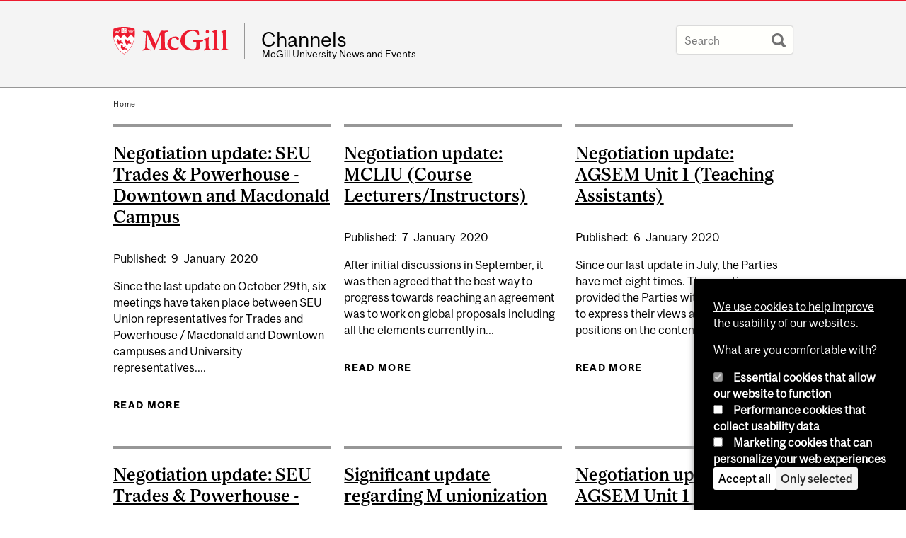

--- FILE ---
content_type: text/html; charset=utf-8
request_url: https://www.mcgill.ca/channels/category/tags/negotiation-updates?page=4
body_size: 10400
content:
<!DOCTYPE html>
<html lang="en" 
  xmlns:og="http://ogp.me/ns#"
  xmlns:article="http://ogp.me/ns/article#"
  xmlns:book="http://ogp.me/ns/book#"
  xmlns:profile="http://ogp.me/ns/profile#"
  xmlns:video="http://ogp.me/ns/video#"
  xmlns:product="http://ogp.me/ns/product#">

<head profile="http://www.w3.org/1999/xhtml/vocab">
  <meta http-equiv="Content-Type" content="text/html; charset=utf-8" />
<link rel="alternate" type="application/rss+xml" title="Negotiation Updates" href="https://www.mcgill.ca/channels/taxonomy/term/9662/all/feed" />
<meta class="elastic" name="mcgill_language" content="en" />
<script type="application/ld+json">{"@context":"http:\/\/schema.org","@type":"CollegeOrUniversity","name":"McGill University","url":"https:\/\/www.mcgill.ca","sameAs":["http:\/\/www.facebook.com\/McGillUniversity","http:\/\/www.linkedin.com\/edu\/mcgill-university-10890","http:\/\/twitter.com\/mcgillu","http:\/\/www.instagram.com\/mcgillu\/","http:\/\/www.youtube.com\/mcgilluniversity"]}</script>
<meta name="robots" content="noindex" />
<meta name="generator" content="Drupal 7 (http://drupal.org)" />
<link rel="canonical" href="https://www.mcgill.ca/channels/category/tags/negotiation-updates" />
<link rel="shortlink" href="https://www.mcgill.ca/channels/taxonomy/term/9662" />
<meta property="og:site_name" content="Channels" />
<meta property="og:url" content="https://www.mcgill.ca/channels/category/tags/negotiation-updates" />
<meta property="og:title" content="Negotiation Updates" />
<meta name="twitter:site" content="@McGillU" />
<meta name="twitter:title" content="Negotiation Updates" />
<meta property="og:video:width" content="300" />
<meta property="og:video:height" content="250" />
  <title>Negotiation Updates | Page 5 | Channels - McGill University</title>
  <meta name="viewport" content="width=device-width, initial-scale=1.0" />
  <link type="text/css" rel="stylesheet" href="https://www.mcgill.ca/channels/files/channels/css/css_AEv68TYQwwBpIbXTW2YBoTRiTgvMC6WKeQcDkkrIN7A.css" media="all" />
<link type="text/css" rel="stylesheet" href="https://www.mcgill.ca/channels/files/channels/css/css__ys2UsCPZzH5SVQYTOW4UjCiyGloEYjA2X_mzmYq9rc.css" media="all" />
<link type="text/css" rel="stylesheet" href="https://www.mcgill.ca/channels/files/channels/css/css_YJwRHstzPC7m1o_KWSPkd4CKJiMWBdxkaOTk-QhUstM.css" media="all" />
<link type="text/css" rel="stylesheet" href="https://www.mcgill.ca/channels/files/channels/css/css_flFia1jTB8KYNTAtufra6nW_vZvs-uXjEjEN--55N4s.css" media="all" />
<link type="text/css" rel="stylesheet" href="https://www.mcgill.ca/channels/files/channels/css/css_X1KJdfQABekGwYdOLTfYN7XKPOo9_0-pADhDFMKzzgc.css" media="print" />
<link type="text/css" rel="stylesheet" href="https://www.mcgill.ca/channels/files/channels/css/css_oxcf3-JyWD40ctvVC_SE8XBR8LLMDJmblr6ytqkb3zQ.css" media="screen and (max-width: 680px)" />
  <script type="text/javascript" src="https://www.mcgill.ca/channels/sites/all/libraries/modernizr/modernizr.js?t8y3nt"></script>
<script type="text/javascript" src="https://www.mcgill.ca/channels/files/channels/js/js_Pt6OpwTd6jcHLRIjrE-eSPLWMxWDkcyYrPTIrXDSON0.js"></script>
<script type="text/javascript" src="https://www.mcgill.ca/channels/files/channels/js/js_RulCPHj8aUtatsXPqRSFtJIhBjBSAzFXZzADEVD4CHY.js"></script>
<script type="text/javascript">
<!--//--><![CDATA[//><!--
document.createElement( "picture" );
//--><!]]>
</script>
<script type="text/javascript" src="https://www.mcgill.ca/channels/files/channels/js/js_3HwM2PP9irrsTB3q5akcqogTH4KbVCYnO0U5pPm9VJ0.js"></script>
<script type="text/javascript" src="https://www.mcgill.ca/channels/files/channels/js/js_0aHqy-t1NHHRw7Ep-dG3vxXd8JUiKGHFunGFJp9MDQ8.js"></script>
<script type="text/javascript">
<!--//--><![CDATA[//><!--
window.euCookieComplianceLoadScripts = function(category) {if (category === "performance") {var scriptTag = document.createElement("script");scriptTag.src = "https:\/\/www.googletagmanager.com\/gtag\/js?id=G-YGN990TBJK";document.body.appendChild(scriptTag);}if (category === "marketing") {}}
//--><!]]>
</script>
<script type="text/javascript">
<!--//--><![CDATA[//><!--
window.eu_cookie_compliance_cookie_name = "";
//--><!]]>
</script>
<script type="text/javascript" src="https://www.mcgill.ca/channels/files/channels/js/js_NLLXow_P0hT3RGJwt-tDxP0HFx4QVqYa_W5YKdBxYuQ.js"></script>
<script type="text/javascript">
<!--//--><![CDATA[//><!--
Drupal.behaviors.googleanalytics = { attach: function (context, settings) { (function ($) { $("html", context).once("googleanalytics", function () { Drupal.googleanalytics = (typeof Drupal.googleanalytics !== "undefined") ? Drupal.googleanalytics : {};Drupal.googleanalytics.ga_disable = Drupal.googleanalytics.ga_disable || false;if (typeof Drupal.eu_cookie_compliance === "undefined") {console.warn("googleanalytics: googleanalytics eu_cookie_compliance integration option is enabled, but eu_cookie_compliance javascripts seem to be loaded after googleanalytics, which may break functionality."); }var eccHasAgreed = (typeof Drupal.eu_cookie_compliance !== "undefined" && Drupal.eu_cookie_compliance.hasAgreed("performance"));Drupal.googleanalytics.ga_disable = Drupal.googleanalytics.ga_disable || !eccHasAgreed;var DNT = (typeof navigator.doNotTrack !== "undefined" && (navigator.doNotTrack === "yes" || navigator.doNotTrack == 1)) || (typeof navigator.msDoNotTrack !== "undefined" && navigator.msDoNotTrack == 1) || (typeof window.doNotTrack !== "undefined" && window.doNotTrack == 1);Drupal.googleanalytics.ga_disable = Drupal.googleanalytics.ga_disable || (DNT && (typeof eccHasAgreed == "undefined" || !eccHasAgreed));if (!Drupal.googleanalytics.ga_disable) {window.dataLayer = window.dataLayer || [];function gtag(){dataLayer.push(arguments)};gtag("js", new Date());gtag("set", "developer_id.dMDhkMT", true);gtag("config", "G-YGN990TBJK", {"groups":"default","anonymize_ip":true,"allow_ad_personalization_signals":false}); }})}(jQuery))}};
//--><!]]>
</script>
<script type="text/javascript" src="https://www.mcgill.ca/channels/files/channels/js/js_RSdRtVOkAoJE5mzm06E47FP_3WX1Cr-efjD_xREgDxM.js"></script>
<script type="text/javascript" src="https://www.mcgill.ca/channels/files/channels/js/js_C5U72DT0WwKU-6NEoa6GyKnaZ2i1vHa6sl5m5W4v0Mg.js"></script>
<script type="text/javascript">
//<![CDATA[
window["_tsbp_"] = { ba : "X-TS-BP-Action", bh : "X-TS-AJAX-Request"};
//]]>
</script><script type="text/javascript" src="/TSbd/08278c8957ab20002c0484047bd755e1b7132521adeafb1b96907db78d63d9c4a8f89731f3f75c53?type=2"></script><script type="text/javascript">
<!--//--><![CDATA[//><!--
jQuery.extend(Drupal.settings, {"basePath":"\/channels\/","pathPrefix":"","setHasJsCookie":0,"ajaxPageState":{"theme":"moriarty","theme_token":"CcJOEteCCXYYIuQ2s2ql8ZSUBUzEoqmQr8Ekok5bCJo","js":{"sites\/all\/modules\/contrib\/picture\/picturefill2\/picturefill.min.js":1,"sites\/all\/modules\/contrib\/picture\/picture.min.js":1,"sites\/all\/modules\/mcgill\/mcgill_wysiwyg_and_text_formats\/js\/components-bundle.js":1,"sites\/all\/libraries\/modernizr\/modernizr.js":1,"sites\/all\/modules\/contrib\/jquery_update\/replace\/jquery\/1.12\/jquery.min.js":1,"misc\/jquery-extend-3.4.0.js":1,"misc\/jquery-html-prefilter-3.5.0-backport.js":1,"misc\/jquery.once.js":1,"misc\/drupal.js":1,"sites\/all\/modules\/contrib\/jquery_update\/js\/jquery_browser.js":1,"sites\/all\/modules\/contrib\/eu_cookie_compliance\/js\/jquery.cookie-1.4.1.min.js":1,"misc\/form-single-submit.js":1,"0":1,"sites\/all\/modules\/contrib\/google_cse\/google_cse.js":1,"sites\/all\/modules\/contrib\/spamspan\/spamspan.js":1,"sites\/all\/libraries\/superfish\/jquery.hoverIntent.minified.js":1,"sites\/all\/libraries\/colorbox\/jquery.colorbox-min.js":1,"sites\/all\/modules\/contrib\/colorbox\/js\/colorbox.js":1,"sites\/all\/modules\/contrib\/colorbox\/styles\/default\/colorbox_style.js":1,"sites\/all\/modules\/patched\/media_colorbox\/media_colorbox.js":1,"sites\/all\/modules\/mcgill\/mcgill_search\/js\/solr_presentation.js":1,"sites\/all\/modules\/contrib\/service_links\/js\/twitter_button.js":1,"1":1,"2":1,"sites\/all\/modules\/contrib\/eu_cookie_compliance\/js\/eu_cookie_compliance.min.js":1,"sites\/all\/modules\/contrib\/google_analytics\/googleanalytics.js":1,"3":1,"sites\/all\/modules\/mcgill\/mcgill_wysiwyg_and_text_formats\/js\/riot.min.js":1,"sites\/all\/libraries\/tablesorter\/jquery.tablesorter.min.js":1,"sites\/all\/themes\/basie\/src\/js\/bs-scripts.js":1,"sites\/all\/themes\/moriarty\/js\/plugins.js":1,"sites\/all\/themes\/moriarty\/js\/menu_receiver.js":1,"sites\/all\/themes\/moriarty\/js\/editor_widgets.js":1,"sites\/all\/themes\/moriarty\/js\/mega_menus.js":1,"sites\/all\/themes\/moriarty\/js\/presentation.js":1,"sites\/all\/themes\/moriarty\/js\/tableSorter.js":1,"sites\/all\/themes\/moriarty\/js\/mcgill_dropdown.js":1},"css":{"modules\/system\/system.base.css":1,"modules\/system\/system.menus.css":1,"modules\/system\/system.messages.css":1,"modules\/system\/system.theme.css":1,"modules\/aggregator\/aggregator.css":1,"sites\/all\/modules\/contrib\/date\/date_api\/date.css":1,"sites\/all\/modules\/contrib\/date\/date_popup\/themes\/datepicker.1.7.css":1,"modules\/field\/theme\/field.css":1,"sites\/all\/modules\/contrib\/google_cse\/google_cse.css":1,"sites\/all\/modules\/contrib\/logintoboggan\/logintoboggan.css":1,"sites\/all\/modules\/mcgill\/mcgill_googlesearch\/css\/mcgill_googlesearch.css":1,"modules\/node\/node.css":1,"sites\/all\/modules\/contrib\/picture\/picture_wysiwyg.css":1,"modules\/search\/search.css":1,"modules\/user\/user.css":1,"sites\/all\/modules\/contrib\/views\/css\/views.css":1,"sites\/all\/modules\/contrib\/colorbox\/styles\/default\/colorbox_style.css":1,"sites\/all\/modules\/contrib\/ctools\/css\/ctools.css":1,"sites\/all\/modules\/mcgill\/mcgill_aggregator\/css\/mcgill_aggregator.css":1,"sites\/all\/modules\/mcgill\/mcgill_pages\/css\/restricted_page.css":1,"sites\/all\/modules\/mcgill\/mcgill_search\/css\/mcgill_search.css":1,"sites\/all\/modules\/mcgill\/channels\/channels_content_types\/css\/channels-refresh.css":1,"sites\/all\/modules\/mcgill\/mcgill_service_links\/css\/service_links_modified.css":1,"sites\/all\/modules\/mcgill\/courses\/courses.css":1,"sites\/all\/modules\/contrib\/eu_cookie_compliance\/css\/eu_cookie_compliance.bare.css":1,"sites\/all\/themes\/basie\/basie-shared.css":1,"sites\/all\/themes\/basie\/eu-cookie.css":1,"sites\/all\/themes\/moriarty\/css\/style.css":1,"sites\/all\/themes\/moriarty\/icons\/mcgill-extra-icons-font\/mcgill-extra-icons-font.css":1,"sites\/all\/themes\/moriarty\/override-css\/moriarty.css":1,"sites\/all\/themes\/moriarty\/css\/print_moriarty.css":1,"sites\/all\/themes\/moriarty\/css\/small_screen_moriarty.css":1}},"colorbox":{"opacity":"0.85","current":"{current} of {total}","previous":"\u00ab Prev","next":"Next \u00bb","close":"Close","maxWidth":"98%","maxHeight":"98%","fixed":true,"mobiledetect":true,"mobiledevicewidth":"480px","file_public_path":"\/channels\/files\/channels","specificPagesDefaultValue":"admin*\nimagebrowser*\nimg_assist*\nimce*\nnode\/add\/*\nnode\/*\/edit\nprint\/*\nprintpdf\/*\nsystem\/ajax\nsystem\/ajax\/*"},"googleCSE":{"cx":"005468295984476358267:brdee2z857m","language":"","resultsWidth":600,"domain":"www.google.com","showWaterMark":1},"eu_cookie_compliance":{"cookie_policy_version":"1.0.0","popup_enabled":1,"popup_agreed_enabled":0,"popup_hide_agreed":0,"popup_clicking_confirmation":false,"popup_scrolling_confirmation":false,"popup_html_info":"\u003Cbutton type=\u0022button\u0022 class=\u0022eu-cookie-withdraw-tab\u0022\u003EPrivacy settings\u003C\/button\u003E\n\u003Cdiv class=\u0022eu-cookie-compliance-banner eu-cookie-compliance-banner-info eu-cookie-compliance-banner--categories\u0022\u003E\n  \u003Cdiv class=\u0022popup-content info\u0022\u003E\n        \u003Cdiv id=\u0022popup-text\u0022\u003E\n      \u003Cp\u003E\u003Ca href=\u0022https:\/\/www.mcgill.ca\/cookie-notice\u0022\u003EWe use cookies to help improve the usability of our websites.\u003C\/a\u003E\u003C\/p\u003E\u003Cp\u003EWhat are you comfortable with?\u003C\/p\u003E              \u003Cbutton type=\u0022button\u0022 class=\u0022find-more-button eu-cookie-compliance-more-button\u0022\u003EGive me more info\u003C\/button\u003E\n          \u003C\/div\u003E\n          \u003Cdiv id=\u0022eu-cookie-compliance-categories\u0022 class=\u0022eu-cookie-compliance-categories\u0022\u003E\n                  \u003Cdiv class=\u0022eu-cookie-compliance-category\u0022\u003E\n            \u003Cdiv\u003E\n              \u003Cinput type=\u0022checkbox\u0022 name=\u0022cookie-categories\u0022 id=\u0022cookie-category-required\u0022 value=\u0022required\u0022\n                                  checked\n                                                  disabled\n                              \u003E\n              \u003Clabel for=\u0022cookie-category-required\u0022\u003EEssential cookies that allow our website to function\u003C\/label\u003E\n            \u003C\/div\u003E\n                      \u003Cdiv class=\u0022eu-cookie-compliance-category-description\u0022\u003E\u003C\/div\u003E\n                  \u003C\/div\u003E\n                  \u003Cdiv class=\u0022eu-cookie-compliance-category\u0022\u003E\n            \u003Cdiv\u003E\n              \u003Cinput type=\u0022checkbox\u0022 name=\u0022cookie-categories\u0022 id=\u0022cookie-category-performance\u0022 value=\u0022performance\u0022\n                                              \u003E\n              \u003Clabel for=\u0022cookie-category-performance\u0022\u003EPerformance cookies that collect usability data\u003C\/label\u003E\n            \u003C\/div\u003E\n                      \u003Cdiv class=\u0022eu-cookie-compliance-category-description\u0022\u003E\u003C\/div\u003E\n                  \u003C\/div\u003E\n                  \u003Cdiv class=\u0022eu-cookie-compliance-category\u0022\u003E\n            \u003Cdiv\u003E\n              \u003Cinput type=\u0022checkbox\u0022 name=\u0022cookie-categories\u0022 id=\u0022cookie-category-marketing\u0022 value=\u0022marketing\u0022\n                                              \u003E\n              \u003Clabel for=\u0022cookie-category-marketing\u0022\u003EMarketing cookies that can personalize your web experiences\u003C\/label\u003E\n            \u003C\/div\u003E\n                      \u003Cdiv class=\u0022eu-cookie-compliance-category-description\u0022\u003E\u003C\/div\u003E\n                  \u003C\/div\u003E\n                          \u003Cdiv class=\u0022eu-cookie-compliance-categories-buttons\u0022\u003E\n            \u003Cbutton type=\u0022button\u0022 class=\u0022agree-button eu-cookie-compliance-default-button\u0022\u003EAccept all\u003C\/button\u003E\n            \u003Cbutton type=\u0022button\u0022\n                    class=\u0022eu-cookie-compliance-save-preferences-button\u0022\u003EOnly selected\u003C\/button\u003E\n          \u003C\/div\u003E\n              \u003C\/div\u003E\n    \n    \u003Cdiv id=\u0022popup-buttons\u0022 class=\u0022eu-cookie-compliance-has-categories\u0022\u003E\n            \u003Cbutton type=\u0022button\u0022 class=\u0022agree-button eu-cookie-compliance-default-button\u0022\u003EAccept all\u003C\/button\u003E\n              \u003Cbutton type=\u0022button\u0022 class=\u0022eu-cookie-withdraw-button eu-cookie-compliance-hidden\u0022 \u003EModify consent settings\u003C\/button\u003E\n          \u003C\/div\u003E\n  \u003C\/div\u003E\n\u003C\/div\u003E","use_mobile_message":false,"mobile_popup_html_info":"  \u003Cbutton type=\u0022button\u0022 class=\u0022eu-cookie-withdraw-tab\u0022\u003EPrivacy settings\u003C\/button\u003E\n\u003Cdiv class=\u0022eu-cookie-compliance-banner eu-cookie-compliance-banner-info eu-cookie-compliance-banner--categories\u0022\u003E\n  \u003Cdiv class=\u0022popup-content info\u0022\u003E\n        \u003Cdiv id=\u0022popup-text\u0022\u003E\n      \u003Ch2\u003EWe use cookies on this site to enhance your user experience\u003C\/h2\u003E\u003Cp\u003EBy tapping the Accept button, you agree to us doing so.\u003C\/p\u003E              \u003Cbutton type=\u0022button\u0022 class=\u0022find-more-button eu-cookie-compliance-more-button\u0022\u003EGive me more info\u003C\/button\u003E\n          \u003C\/div\u003E\n          \u003Cdiv id=\u0022eu-cookie-compliance-categories\u0022 class=\u0022eu-cookie-compliance-categories\u0022\u003E\n                  \u003Cdiv class=\u0022eu-cookie-compliance-category\u0022\u003E\n            \u003Cdiv\u003E\n              \u003Cinput type=\u0022checkbox\u0022 name=\u0022cookie-categories\u0022 id=\u0022cookie-category-required\u0022 value=\u0022required\u0022\n                                  checked\n                                                  disabled\n                              \u003E\n              \u003Clabel for=\u0022cookie-category-required\u0022\u003EEssential cookies that allow our website to function\u003C\/label\u003E\n            \u003C\/div\u003E\n                      \u003Cdiv class=\u0022eu-cookie-compliance-category-description\u0022\u003E\u003C\/div\u003E\n                  \u003C\/div\u003E\n                  \u003Cdiv class=\u0022eu-cookie-compliance-category\u0022\u003E\n            \u003Cdiv\u003E\n              \u003Cinput type=\u0022checkbox\u0022 name=\u0022cookie-categories\u0022 id=\u0022cookie-category-performance\u0022 value=\u0022performance\u0022\n                                              \u003E\n              \u003Clabel for=\u0022cookie-category-performance\u0022\u003EPerformance cookies that collect usability data\u003C\/label\u003E\n            \u003C\/div\u003E\n                      \u003Cdiv class=\u0022eu-cookie-compliance-category-description\u0022\u003E\u003C\/div\u003E\n                  \u003C\/div\u003E\n                  \u003Cdiv class=\u0022eu-cookie-compliance-category\u0022\u003E\n            \u003Cdiv\u003E\n              \u003Cinput type=\u0022checkbox\u0022 name=\u0022cookie-categories\u0022 id=\u0022cookie-category-marketing\u0022 value=\u0022marketing\u0022\n                                              \u003E\n              \u003Clabel for=\u0022cookie-category-marketing\u0022\u003EMarketing cookies that can personalize your web experiences\u003C\/label\u003E\n            \u003C\/div\u003E\n                      \u003Cdiv class=\u0022eu-cookie-compliance-category-description\u0022\u003E\u003C\/div\u003E\n                  \u003C\/div\u003E\n                          \u003Cdiv class=\u0022eu-cookie-compliance-categories-buttons\u0022\u003E\n            \u003Cbutton type=\u0022button\u0022 class=\u0022agree-button eu-cookie-compliance-default-button\u0022\u003EAccept all\u003C\/button\u003E\n            \u003Cbutton type=\u0022button\u0022\n                    class=\u0022eu-cookie-compliance-save-preferences-button\u0022\u003EOnly selected\u003C\/button\u003E\n          \u003C\/div\u003E\n              \u003C\/div\u003E\n    \n    \u003Cdiv id=\u0022popup-buttons\u0022 class=\u0022eu-cookie-compliance-has-categories\u0022\u003E\n            \u003Cbutton type=\u0022button\u0022 class=\u0022agree-button eu-cookie-compliance-default-button\u0022\u003EAccept all\u003C\/button\u003E\n              \u003Cbutton type=\u0022button\u0022 class=\u0022eu-cookie-withdraw-button eu-cookie-compliance-hidden\u0022 \u003EModify consent settings\u003C\/button\u003E\n          \u003C\/div\u003E\n  \u003C\/div\u003E\n\u003C\/div\u003E\n","mobile_breakpoint":"768","popup_html_agreed":"\u003Cdiv\u003E\n  \u003Cdiv class=\u0022popup-content agreed\u0022\u003E\n    \u003Cdiv id=\u0022popup-text\u0022\u003E\n      \u003Ch2\u003EThank you for accepting cookies\u003C\/h2\u003E\u003Cp\u003EYou can now hide this message or find out more about cookies.\u003C\/p\u003E    \u003C\/div\u003E\n    \u003Cdiv id=\u0022popup-buttons\u0022\u003E\n      \u003Cbutton type=\u0022button\u0022 class=\u0022hide-popup-button eu-cookie-compliance-hide-button\u0022\u003EHide\u003C\/button\u003E\n              \u003Cbutton type=\u0022button\u0022 class=\u0022find-more-button eu-cookie-compliance-more-button-thank-you\u0022 \u003EMore info\u003C\/button\u003E\n          \u003C\/div\u003E\n  \u003C\/div\u003E\n\u003C\/div\u003E","popup_use_bare_css":1,"popup_height":"auto","popup_width":0,"popup_delay":1000,"popup_link":"https:\/\/www.mcgill.ca\/privacy-notice","popup_link_new_window":0,"popup_position":null,"fixed_top_position":1,"popup_language":"en","store_consent":false,"better_support_for_screen_readers":0,"reload_page":0,"domain":"","domain_all_sites":1,"popup_eu_only_js":0,"cookie_lifetime":"100","cookie_session":false,"disagree_do_not_show_popup":0,"method":"categories","allowed_cookies":"","withdraw_markup":"\u003Cbutton type=\u0022button\u0022 class=\u0022eu-cookie-withdraw-tab\u0022\u003EPrivacy settings\u003C\/button\u003E\n\u003Cdiv class=\u0022eu-cookie-withdraw-banner\u0022\u003E\n  \u003Cdiv class=\u0022popup-content info\u0022\u003E\n    \u003Cdiv id=\u0022popup-text\u0022\u003E\n      \u003Ch2\u003EWe use cookies on this site to enhance your user experience\u003C\/h2\u003E\u003Cp\u003EYou have given your consent for us to set cookies.\u003C\/p\u003E    \u003C\/div\u003E\n    \u003Cdiv id=\u0022popup-buttons\u0022\u003E\n      \u003Cbutton type=\u0022button\u0022 class=\u0022eu-cookie-withdraw-button\u0022\u003EModify consent settings\u003C\/button\u003E\n    \u003C\/div\u003E\n  \u003C\/div\u003E\n\u003C\/div\u003E\n","withdraw_enabled":1,"withdraw_button_on_info_popup":0,"cookie_categories":["required","performance","marketing"],"cookie_categories_details":{"required":{"weight":0,"machine_name":"required","label":"Essential cookies that allow our website to function","description":"","checkbox_default_state":"required"},"performance":{"weight":0,"machine_name":"performance","label":"Performance cookies that collect usability data","description":"","checkbox_default_state":"unchecked"},"marketing":{"weight":0,"machine_name":"marketing","label":"Marketing cookies that can personalize your web experiences","description":"","checkbox_default_state":"unchecked"}},"enable_save_preferences_button":1,"cookie_name":"","cookie_value_disagreed":"0","cookie_value_agreed_show_thank_you":"1","cookie_value_agreed":"2","containing_element":"body","automatic_cookies_removal":1,"close_button_action":"close_banner"},"googleanalytics":{"account":["G-YGN990TBJK"],"trackOutbound":1,"trackMailto":1,"trackDownload":1,"trackDownloadExtensions":"7z|aac|arc|arj|asf|asx|avi|bin|csv|doc|exe|flv|gif|gz|gzip|hqx|jar|jpe?g|js|mp(2|3|4|e?g)|mov(ie)?|msi|msp|pdf|phps|png|ppt|qtm?|ra(m|r)?|sea|sit|tar|tgz|torrent|txt|wav|wma|wmv|wpd|xls|xml|z|zip"},"urlIsAjaxTrusted":{"\/channels\/category\/tags\/negotiation-updates?page=4":true}});
//--><!]]>
</script>
</head>
<body class="html not-front not-logged-in no-sidebars page-taxonomy page-taxonomy-term page-taxonomy-term- page-taxonomy-term-9662 i18n-en d7-header page no-vert-nav" >

  
    <!-- Header -->

<iframe class="wms-offline--message hide" style="border: none; width: 100%; height: 180px" title="Offline Page" srcdoc='
<!DOCTYPE html>
<html lang="en">
<head>
    <meta charset="UTF-8" />
    <meta name="viewport" content="width=device-width, initial-scale=1.0" />
    <title>Offline</title>
    <style type="text/css">

      /* Portable Error Message Component */
      .mds-message--error {
        /* Base styles with resolved values */
        border: 1px solid #000; /* --mds-border-thin */
        border-top: 5px solid #ed1b2f; /* --mds-border-thick */
        box-shadow: 0 4px 8px hsl(0deg 1% 60% / 100%); /* --mds-shadow-large */
        border-color: #d14444; /* --mds-color-error-500 */
        column-gap: calc(1.75 * var(--space-unit, 0.75rem)); /* --mds-spacing-large */
        display: grid;
        grid-template-columns: 1.4em 1fr; /* --mds-icon-size-normal */
        justify-items: start;
        padding: calc(1.25 * var(--space-unit, 0.75rem)); /* --mds-spacing-medium */

        /* Error-specific custom properties */
        --icon-color: #d14444; /* --mds-color-error-500 */
        --message-border-color: #d14444; /* --mds-color-error-500 */
        --message-icon: url("data:image/svg+xml;charset=utf-8,%3Csvg%20xmlns%3D%22http%3A%2F%2Fwww.w3.org%2F2000%2Fsvg%22%20class%3D%22ionicon%20s-ion-icon%22%20viewBox%3D%220%200%20512%20512%22%3E%3Ctitle%3EClose%20Circle%3C%2Ftitle%3E%3Cpath%20d%3D%22M256%2048C141.31%2048%2048%20141.31%2048%20256s93.31%20208%20208%20208%20208-93.31%20208-208S370.69%2048%20256%2048zm75.31%20260.69a16%2016%200%2011-22.62%2022.62L256%20278.63l-52.69%2052.68a16%2016%200%2001-22.62-22.62L233.37%20256l-52.68-52.69a16%2016%200%200122.62-22.62L256%20233.37l52.69-52.68a16%2016%200%200122.62%2022.62L278.63%20256z%22%20fill%3D%22%23d14444%22%3E%3C%2Fpath%3E%3C%2Fsvg%3E");
      }

      /* Icon placeholder when no ion-icon is present */
      .mds-message--error:not(:has(ion-icon))::before {
        display: inline-block;
        width: 2em; /* --mds-icon-size-medium */
        height: 2em; /* --mds-icon-size-medium */
        content: var(--message-icon, var(--mds-icon-info-colored));
      }

      /* Message content styles */
      .mds-message--error .mds-message__content {
        margin-top: calc(0.5 * var(--space-unit, 0.75rem)); /* --mds-spacing-x-small */
      }

      /* Message icon styles */
      .mds-message--error .mds-message__icon {
        color: #d14444; /* --icon-color = --mds-color-error-500 */
      }
    </style>
</head>
<body>
    <div class="mds-message--error">
      <div class="mds-message__content">
          <h2>Error loading page resources</h2>

          <p>
              Please try to reload the page to display it correctly. For more information, see <a target="_parent" href="https://www.mcgill.ca/web-services/article/help-us-address-wms-page-and-access-issues">this article</a>.
          </p>
      </div>
    </div>
</body>
</html>
'></iframe>


<div id="header"
   class="mcgill-brand shift-slogan" data-elastic-exclude>
  <div id="header-inner" class="inner">


    <!-- Only include if remove_branding isn't true -->
          <a id="mcgill-logo" tabindex="2" accesskey="1" title="return to McGill University"
         href="https://www.mcgill.ca">
        <span id="university-name" class="offscreen">McGill University</span>
      </a>
    

    <!-- Strap Links -->
          <div id="accessibility">
                                        </div>
      <!-- End strap links -->
    

    
          <div id="title-box"
           class="title-box-alt site-name-display-on">
        
        <!-- Logo or Banner image -->
                  <a id="site-name" href="/channels/">Channels</a>
        
        <!-- Faculty-title for /study -->
        
        <div id="slogan">McGill University News and Events</div>      </div>
    
    <!-- Search -->
    <!-- Header Search box should not be displayed on the search page.
    The search page template is page--search.tpl.php. -->
          <div id="strap-search">
        <form class="mcgill-search-form container-inline" action="/channels/category/tags/negotiation-updates?page=4" method="post" id="search-api-page-search-form" accept-charset="UTF-8"><div><div class="form-item form-type-textfield form-item-keys-9">
  <label class="element-invisible" for="edit-keys-9">Enter your keywords </label>
 <input placeholder="Search" type="text" id="edit-keys-9" name="keys_9" value="" size="15" maxlength="128" class="form-text" />
</div>
<input type="hidden" name="id" value="9" />
<input type="submit" id="edit-submit-9" name="op" value="Search" class="form-submit" /><input type="hidden" name="form_build_id" value="form-MowMORdVG79g8JFAM7f8qeXoXGE-c3bEBM2cUdS5yNg" />
<input type="hidden" name="form_id" value="search_api_page_search_form" />
</div></form>      </div>
    
  </div>
</div>
<!-- End header -->



  <div id="highlighted" class="clearfix">
      </div>
  <!-- End highlighted page block area -->


<div id="container" class="clearfix">

      <div class="breadcrumb" data-elastic-exclude>
      <a href="/channels/">Home</a>    </div>
  

  
  <div id="inner-container">

    
          <div id="tabs">
              </div>
    
          <div id="top-page">
              </div>
      <!-- End top page block area -->
    
<!--
Display title in page area when not channel node,
the title will instead be displayed in the node -->
    

    <div id="main-column">
      
              <div id="top-content">
                  </div>
        <!-- End top content block area -->
      
      <div id="content">
        <div id="content-inner">
            <div class="region region-content">
    <div id="block-system-main" class="block block-system region-content">
  <div class ="block-inner">
            
    <div class="content">
      <div class="view view-mcgill-taxonomy-term view-id-mcgill_taxonomy_term view-display-id-page view-dom-id-ad0d6b7efdc6ea8bbaa3c26b71f31c5c">
        
  
  
      <div class="view-content">
        <div class="views-row views-row-1 views-row-odd views-row-first">
    <div id="node-157121" class="node teaser odd clearfix">
  
  
  <div class="content-inner">
          <h3 class="">
        <a href="/channels/channels/news/negotiation-update-seu-trades-powerhouse-downtown-and-macdonald-campus-303976" title="Negotiation update: SEU Trades &amp; Powerhouse - Downtown and Macdonald Campus ">Negotiation update: SEU Trades &amp; Powerhouse - Downtown and Macdonald Campus </a>
      </h3>
    
                    
              
          <div class="field field-name-field-published-date field-type-datestamp field-label-hidden"><div class="field-items"><div class="field-item even"><div class="custom-multi-date"><div class="multi-date first"><span class="label">Published: </span><span class="day">9 </span><span class="month">January </span><span class="year">2020</span></div></div></div></div></div>    
    
    <p>Since the last update on October 29th, six meetings have taken place between SEU Union representatives for Trades and Powerhouse / Macdonald and Downtown campuses and University representatives....</p>    <ul class="links inline"><li class="node-readmore first last"><a href="/channels/channels/news/negotiation-update-seu-trades-powerhouse-downtown-and-macdonald-campus-303976" rel="tag" title="Negotiation update: SEU Trades &amp; Powerhouse - Downtown and Macdonald Campus " class="view-more">Read more<span class="element-invisible"> about Negotiation update: SEU Trades &amp; Powerhouse - Downtown and Macdonald Campus </span></a></li>
</ul>

  </div>

</div>
  </div>
  <div class="views-row views-row-2 views-row-even">
    <div id="node-157005" class="node teaser even clearfix">
  
  
  <div class="content-inner">
          <h3 class="">
        <a href="/channels/channels/news/negotiation-update-mcliu-course-lecturersinstructors-303895" title="Negotiation update: MCLIU (Course Lecturers/Instructors)">Negotiation update: MCLIU (Course Lecturers/Instructors)</a>
      </h3>
    
                    
              
          <div class="field field-name-field-published-date field-type-datestamp field-label-hidden"><div class="field-items"><div class="field-item even"><div class="custom-multi-date"><div class="multi-date first"><span class="label">Published: </span><span class="day">7 </span><span class="month">January </span><span class="year">2020</span></div></div></div></div></div>    
    
    <p>After initial discussions in September, it was then agreed that the best way to progress towards reaching an agreement was to work on global proposals including all the elements currently in...</p>    <ul class="links inline"><li class="node-readmore first last"><a href="/channels/channels/news/negotiation-update-mcliu-course-lecturersinstructors-303895" rel="tag" title="Negotiation update: MCLIU (Course Lecturers/Instructors)" class="view-more">Read more<span class="element-invisible"> about Negotiation update: MCLIU (Course Lecturers/Instructors)</span></a></li>
</ul>

  </div>

</div>
  </div>
  <div class="views-row views-row-3 views-row-odd">
    <div id="node-156948" class="node teaser odd clearfix">
  
  
  <div class="content-inner">
          <h3 class="">
        <a href="/channels/channels/news/negotiation-update-agsem-unit-1-teaching-assistants-303835" title="Negotiation update: AGSEM Unit 1 (Teaching Assistants)">Negotiation update: AGSEM Unit 1 (Teaching Assistants)</a>
      </h3>
    
                    
              
          <div class="field field-name-field-published-date field-type-datestamp field-label-hidden"><div class="field-items"><div class="field-item even"><div class="custom-multi-date"><div class="multi-date first"><span class="label">Published: </span><span class="day">6 </span><span class="month">January </span><span class="year">2020</span></div></div></div></div></div>    
    
    <p>Since our last update in July, the Parties have met eight times. The meetings provided the Parties with the opportunity to express their views and their respective positions on the content of the...</p>    <ul class="links inline"><li class="node-readmore first last"><a href="/channels/channels/news/negotiation-update-agsem-unit-1-teaching-assistants-303835" rel="tag" title="Negotiation update: AGSEM Unit 1 (Teaching Assistants)" class="view-more">Read more<span class="element-invisible"> about Negotiation update: AGSEM Unit 1 (Teaching Assistants)</span></a></li>
</ul>

  </div>

</div>
  </div>
  <div class="views-row views-row-4 views-row-even">
    <div id="node-154853" class="node teaser even clearfix">
  
  
  <div class="content-inner">
          <h3 class="">
        <a href="/channels/channels/news/negotiation-update-seu-trades-powerhouse-downtown-and-macdonald-campus-302083" title="Negotiation update: SEU Trades &amp; Powerhouse - Downtown and Macdonald Campus ">Negotiation update: SEU Trades &amp; Powerhouse - Downtown and Macdonald Campus </a>
      </h3>
    
                    
              
          <div class="field field-name-field-published-date field-type-datestamp field-label-hidden"><div class="field-items"><div class="field-item even"><div class="custom-multi-date"><div class="multi-date first"><span class="label">Published: </span><span class="day">29 </span><span class="month">October </span><span class="year">2019</span></div></div></div></div></div>    
    
    <p>On September 12th, the University met with the representatives of the following three union groups: Trades (downtown), Powerhouse (downtown), and Macdonald Campus Trades and Powerhouse. These units...</p>    <ul class="links inline"><li class="node-readmore first last"><a href="/channels/channels/news/negotiation-update-seu-trades-powerhouse-downtown-and-macdonald-campus-302083" rel="tag" title="Negotiation update: SEU Trades &amp; Powerhouse - Downtown and Macdonald Campus " class="view-more">Read more<span class="element-invisible"> about Negotiation update: SEU Trades &amp; Powerhouse - Downtown and Macdonald Campus </span></a></li>
</ul>

  </div>

</div>
  </div>
  <div class="views-row views-row-5 views-row-odd">
    <div id="node-151247" class="node teaser odd clearfix">
  
  
  <div class="content-inner">
          <h3 class="">
        <a href="/channels/channels/news/significant-update-regarding-m-unionization-drive-299164" title="Significant update regarding M unionization drive">Significant update regarding M unionization drive</a>
      </h3>
    
                    
              
          <div class="field field-name-field-published-date field-type-datestamp field-label-hidden"><div class="field-items"><div class="field-item even"><div class="custom-multi-date"><div class="multi-date first"><span class="label">Published: </span><span class="day">5 </span><span class="month">August </span><span class="year">2019</span></div></div></div></div></div>    
    
    <p>The attached memo published on August 5, 2019, describes significant updates regarding the M unionization drive.

Related FAQs can be found here.</p>    <ul class="links inline"><li class="node-readmore first last"><a href="/channels/channels/news/significant-update-regarding-m-unionization-drive-299164" rel="tag" title="Significant update regarding M unionization drive" class="view-more">Read more<span class="element-invisible"> about Significant update regarding M unionization drive</span></a></li>
</ul>

  </div>

</div>
  </div>
  <div class="views-row views-row-6 views-row-even">
    <div id="node-150443" class="node teaser even clearfix">
  
  
  <div class="content-inner">
          <h3 class="">
        <a href="/channels/channels/news/negotiation-update-agsem-unit-1-teaching-assistants-298311" title="Negotiation update: AGSEM Unit 1 (Teaching Assistants)">Negotiation update: AGSEM Unit 1 (Teaching Assistants)</a>
      </h3>
    
                    
              
          <div class="field field-name-field-published-date field-type-datestamp field-label-hidden"><div class="field-items"><div class="field-item even"><div class="custom-multi-date"><div class="multi-date first"><span class="label">Published: </span><span class="day">9 </span><span class="month">July </span><span class="year">2019</span></div></div></div></div></div>    
    
    <p>Since our last update in February, the parties have met eleven times and the next meeting is scheduled for July 10, 2019. Discussions pertaining to non-monetary provisions are almost concluded....</p>    <ul class="links inline"><li class="node-readmore first last"><a href="/channels/channels/news/negotiation-update-agsem-unit-1-teaching-assistants-298311" rel="tag" title="Negotiation update: AGSEM Unit 1 (Teaching Assistants)" class="view-more">Read more<span class="element-invisible"> about Negotiation update: AGSEM Unit 1 (Teaching Assistants)</span></a></li>
</ul>

  </div>

</div>
  </div>
  <div class="views-row views-row-7 views-row-odd">
    <div id="node-150442" class="node teaser odd clearfix">
  
  
  <div class="content-inner">
          <h3 class="">
        <a href="/channels/channels/news/negotiation-update-mcliu-course-lecturersinstructors-298310" title="Negotiation update: MCLIU (Course Lecturers/Instructors)">Negotiation update: MCLIU (Course Lecturers/Instructors)</a>
      </h3>
    
                    
              
          <div class="field field-name-field-published-date field-type-datestamp field-label-hidden"><div class="field-items"><div class="field-item even"><div class="custom-multi-date"><div class="multi-date first"><span class="label">Published: </span><span class="day">9 </span><span class="month">July </span><span class="year">2019</span></div></div></div></div></div>    
    
    <p>Since the appointment of a Conciliator from the Ministry of Labour in January 2019, the parties have met eleven times. The meetings enabled MCLIU and McGill negotiation committees to reiterate and...</p>    <ul class="links inline"><li class="node-readmore first last"><a href="/channels/channels/news/negotiation-update-mcliu-course-lecturersinstructors-298310" rel="tag" title="Negotiation update: MCLIU (Course Lecturers/Instructors)" class="view-more">Read more<span class="element-invisible"> about Negotiation update: MCLIU (Course Lecturers/Instructors)</span></a></li>
</ul>

  </div>

</div>
  </div>
  <div class="views-row views-row-8 views-row-even">
    <div id="node-146602" class="node teaser even clearfix">
  
  
  <div class="content-inner">
          <h3 class="">
        <a href="/channels/channels/news/negotiation-update-agsem-unit-1-teaching-assistants-294823" title="Negotiation update: AGSEM Unit 1 (Teaching Assistants)">Negotiation update: AGSEM Unit 1 (Teaching Assistants)</a>
      </h3>
    
                    
              
          <div class="field field-name-field-published-date field-type-datestamp field-label-hidden"><div class="field-items"><div class="field-item even"><div class="custom-multi-date"><div class="multi-date first"><span class="label">Published: </span><span class="day">19 </span><span class="month">February </span><span class="year">2019</span></div></div></div></div></div>    
    
    <p>Since our last update, the parties met nine times throughout the Fall term and four times since the beginning of 2019. Each meeting lasted half a day. The discussions on several topics progressed...</p>    <ul class="links inline"><li class="node-readmore first last"><a href="/channels/channels/news/negotiation-update-agsem-unit-1-teaching-assistants-294823" rel="tag" title="Negotiation update: AGSEM Unit 1 (Teaching Assistants)" class="view-more">Read more<span class="element-invisible"> about Negotiation update: AGSEM Unit 1 (Teaching Assistants)</span></a></li>
</ul>

  </div>

</div>
  </div>
  <div class="views-row views-row-9 views-row-odd views-row-last">
    <div id="node-145607" class="node teaser odd clearfix">
  
  
  <div class="content-inner">
          <h3 class="">
        <a href="/channels/channels/news/negotiation-update-mcliu-course-lecturersinstructors-293927" title="Negotiation update: MCLIU (Course Lecturers/Instructors)">Negotiation update: MCLIU (Course Lecturers/Instructors)</a>
      </h3>
    
                    
              
          <div class="field field-name-field-published-date field-type-datestamp field-label-hidden"><div class="field-items"><div class="field-item even"><div class="custom-multi-date"><div class="multi-date first"><span class="label">Published: </span><span class="day">1 </span><span class="month">February </span><span class="year">2019</span></div></div></div></div></div>    
    
    <p>Since the last update, the parties have met for half-day negotiation sessions on December 5 and January 15, 18 and 22. During these meetings, the parties further discussed and exchanged proposals...</p>    <ul class="links inline"><li class="node-readmore first last"><a href="/channels/channels/news/negotiation-update-mcliu-course-lecturersinstructors-293927" rel="tag" title="Negotiation update: MCLIU (Course Lecturers/Instructors)" class="view-more">Read more<span class="element-invisible"> about Negotiation update: MCLIU (Course Lecturers/Instructors)</span></a></li>
</ul>

  </div>

</div>
  </div>
    </div>
  
      <h2 class="element-invisible">Pages</h2><div class="item-list"><ul class="pager"><li class="pager-first first"><a href="/channels/category/tags/negotiation-updates">❮❮</a></li>
<li class="pager-previous"><a href="/channels/category/tags/negotiation-updates?page=3">❮</a></li>
<li class="pager-ellipsis">…</li>
<li class="pager-item"><a title="Go to page 3" href="/channels/category/tags/negotiation-updates?page=2">3</a></li>
<li class="pager-item"><a title="Go to page 4" href="/channels/category/tags/negotiation-updates?page=3">4</a></li>
<li class="pager-current">5</li>
<li class="pager-item"><a title="Go to page 6" href="/channels/category/tags/negotiation-updates?page=5">6</a></li>
<li class="pager-item"><a title="Go to page 7" href="/channels/category/tags/negotiation-updates?page=6">7</a></li>
<li class="pager-ellipsis">…</li>
<li class="pager-next"><a href="/channels/category/tags/negotiation-updates?page=5">❯</a></li>
<li class="pager-last last"><a href="/channels/category/tags/negotiation-updates?page=9">❯❯</a></li>
</ul></div>  
  
  
      <div class="view-footer">
      <div class="feed-icon">
      <a href="https://www.mcgill.ca/channels/taxonomy/term/9662/all/feed" class="feed-icon" title="Subscribe to Negotiation Updates" rel="nofollow"><img src="https://www.mcgill.ca/channels/misc/feed.png" width="16" height="16" alt="Subscribe to Negotiation Updates" /> RSS</a>
</div>    </div>
  
  
</div>    </div>
  </div>
</div>
  </div>
        </div>
      </div>

              <div id="bottom-content">
                  </div>
        <!-- End bottom content block area -->
      
    </div>
    <!-- main column -->

                      <!-- End sidebar-column -->
    
  </div>
  <!-- inner container -->

      <div id="bottom-page">
          </div>
    <!-- End bottom page block area -->
  
  <a id="js-top-page-link" data-test="back-to-top" class="transition" href="#" data-elastic-exclude>Back to top</a>

</div>
<!-- End container -->

<!-- Footer -->
<!-- Footer -->
<div id="footer" data-elastic-exclude>
  <div id="footer-inner">
    <h2 class="offscreen">Department and University Information</h2>

      <!--page_footer_contact_info is used by study -->
              <div id="contact-info">
          <h2>Channels</h2>
James Administration Building<br />
845 Sherbrooke Street West<br />
Montreal, Quebec  H3A 0G4<br />        </div>

      

    <!-- Footer branding image -->
            <div id="footer-branding">
            
            <!-- Footer call to action -->
            
        </div>
    

    
    <!-- Renders follow site block if available -->
    <div id="footer-follow">
      <div class='follow-links clearfix site'><div class='follow-link-wrapper follow-link-wrapper-facebook'><a href="https://www.facebook.com/McGillUniversity" class="follow-link follow-link-facebook follow-link-site" title="Follow us on Facebook">Facebook</a>
</div><div class='follow-link-wrapper follow-link-wrapper-twitter'><a href="https://twitter.com/mcgillu" class="follow-link follow-link-twitter follow-link-site" title="Follow us on X">X</a>
</div><div class='follow-link-wrapper follow-link-wrapper-youtube'><a href="https://www.youtube.com/mcgilluniversity" class="follow-link follow-link-youtube follow-link-site" title="Follow us on YouTube">YouTube</a>
</div><div class='follow-link-wrapper follow-link-wrapper-linkedin'><a href="https://www.linkedin.com/school/mcgill-university/" class="follow-link follow-link-linkedin follow-link-site" title="Follow us on LinkedIn">LinkedIn</a>
</div><div class='follow-link-wrapper follow-link-wrapper-instagram'><a href="https://www.instagram.com/mcgillu/" class="follow-link follow-link-instagram follow-link-site" title="Follow us on Instagram">Instagram</a>
</div></div>    </div>


  </div>
  <!-- End footer-inner -->
</div>
<!-- End footer -->

<div id="sub-footer" data-elastic-exclude>
    <div id="sub-footer-inner">
              <a id="mcgill-watermark" title="return to McGill University" href="https://www.mcgill.ca"><span id="university-watermark" class="offscreen">McGill University</span></a>

        <div id="copyright">
          Copyright &copy; 2026 McGill University        </div>
      

      <div id="admin-links">
                  <a id="accessibility-link" title="Accessibility" href="https://www.mcgill.ca/accessibility">Accessibility</a>
          <a id="cookie-link" title="Cookie notice" href="https://www.mcgill.ca/cookie-notice">Cookie notice</a>
          <button class="button eu-cookie-withdraw-button">Cookie settings</button>
                          <a href="/channels/saml_login?destination=taxonomy/term/9662%3Fpage%3D4" id="signin-link">Log in<i class="fas fa-lock fa-fw"></i></a>              </div>

    </div>
    <!-- End sub-footer-inner -->
</div>
<!-- End sub-footer -->
  <script type="text/javascript" src="https://www.mcgill.ca/channels/files/channels/js/js_7Ukqb3ierdBEL0eowfOKzTkNu-Le97OPm-UqTS5NENU.js"></script>
<script type="text/javascript" src="https://www.mcgill.ca/channels/files/channels/js/js_vV1M7upLdbHIggfk94_8t9Ga0Q4ehtnPFlwy2rgC_R8.js"></script>
</body>
</html>


--- FILE ---
content_type: text/css
request_url: https://www.mcgill.ca/channels/files/channels/css/css_flFia1jTB8KYNTAtufra6nW_vZvs-uXjEjEN--55N4s.css
body_size: 348453
content:
:root{--border-radus:3px;--space-unit:0.5rem;--mds-spacing-xx-small:calc(0.25 * var(--space-unit));--mds-spacing-x-small:calc(0.5 * var(--space-unit));--mds-spacing-small:calc(0.75 * var(--space-unit));--mds-spacing-medium:calc(1 * var(--space-unit));--mds-spacing-large:calc(1.25 * var(--space-unit));--mds-spacing-x-large:calc(1.75 * var(--space-unit));}@media (min-width:720px){:root{--space-unit:1rem;}}
#sliding-popup,.eu-cookie-withdraw-tab{background:black;color:white;}.eu-cookie-withdraw-tab{border-radius:var(--border-radus) var(--border-radus) 0 0;border-bottom:0;padding:var(--mds-spacing-small) var(--mds-spacing-large);}.sliding-popup-bottom{box-shadow:rgb(151,151,153) 0 4px 8px 0;box-sizing:border-box;padding:var(--mds-spacing-x-large);right:0;}.eu-cookie-compliance-categories label{display:inline;margin-left:var(--mds-spacing-small);}#sliding-popup .popup-content{display:flex;flex-direction:column;gap:var(--mds-spacing-large);margin:0;}#sliding-popup .popup-content a:visited,#sliding-popup .popup-content a:link,#sliding-popup .popup-content a:hover{color:white;text-decoration:underline;}#sliding-popup .popup-content #popup-text,#sliding-popup .popup-content,#popup-buttons{max-width:none !important;}#popup-buttons{display:flex;flex-direction:column;gap:var(--mds-spacing-large);border-top:1px solid white;padding-top:var(--mds-spacing-x-large);width:100%;justify-content:space-between;}#eu-cookie-compliance-categories{display:flex;flex-direction:column;gap:var(--mds-spacing-large);}:where(.eu-cookie-withdraw-banner,.eu-cookie-compliance-banner,.eu-cookie-withdraw-button) button,.eu-cookie-withdraw-button,.eu-cookie-compliance-toggle-withdraw-banner{border:white 2px solid !important;border-radius:var(--border-radus) !important;background:black !important;color:white !important;padding:var(--mds-spacing-x-small) var(--mds-spacing-small);}:where(.eu-cookie-withdraw-banner,.eu-cookie-compliance-banner) button:hover,.eu-cookie-withdraw-button:hover,.eu-cookie-compliance-toggle-withdraw-banner:hover{background-color:white !important;color:black !important;}.eu-cookie-compliance-default-button{background-color:white !important;color:black !important;}.eu-cookie-compliance-default-button:hover{background:black !important;color:white !important;}.eu-cookie-compliance-categories-buttons{display:flex;gap:var(--mds-spacing-large);}.eu-cookie-withdraw-button,.eu-cookie-compliance-toggle-withdraw-banner{padding:8px;font-size:14px;font-family:McGillSans-Regular,Arial,sans-serif;}#popup-buttons,.eu-cookie-compliance-more-button,.eu-cookie-compliance-hidden,.eu-cookie-withdraw-tab{display:none !important;}@media (min-width:720px){#sliding-popup{width:300px;}}
@font-face{font-family:"McGillSans-Regular";src:url(/channels/sites/all/themes/moriarty/fonts/McGillSans-Regular.eot);src:url(/channels/sites/all/themes/moriarty/fonts/McGillSans-Regular.eot?#iefix) format("embedded-opentype"),url(/channels/sites/all/themes/moriarty/fonts/McGillSans-Regular.woff) format("woff"),url(/channels/sites/all/themes/moriarty/fonts/McGillSans-Regular.ttf) format("truetype");font-weight:normal;font-style:normal;}@font-face{font-family:"McGillSans-Medium";src:url(/channels/sites/all/themes/moriarty/fonts/McGillSans-Medium.eot);src:url(/channels/sites/all/themes/moriarty/fonts/McGillSans-Medium.eot?#iefix) format("embedded-opentype"),url(/channels/sites/all/themes/moriarty/fonts/McGillSans-Medium.woff) format("woff"),url(/channels/sites/all/themes/moriarty/fonts/McGillSans-Medium.ttf) format("truetype");font-weight:normal;font-style:normal;}@font-face{font-family:"McGillSans-Bold";src:url(/channels/sites/all/themes/moriarty/fonts/McGillSans-Bold.eot);src:url(/channels/sites/all/themes/moriarty/fonts/McGillSans-Bold.eot?#iefix) format("embedded-opentype"),url(/channels/sites/all/themes/moriarty/fonts/McGillSans-Bold.woff) format("woff"),url(/channels/sites/all/themes/moriarty/fonts/McGillSans-Bold.ttf) format("truetype");font-weight:normal;font-style:normal;}@font-face{font-family:"McGillSans-Italic";src:url(/channels/sites/all/themes/moriarty/fonts/McGillSans-Italic.eot);src:url(/channels/sites/all/themes/moriarty/fonts/McGillSans-Italic.eot?#iefix) format("embedded-opentype"),url(/channels/sites/all/themes/moriarty/fonts/McGillSans-Italic.woff) format("woff"),url(/channels/sites/all/themes/moriarty/fonts/McGillSans-Italic.ttf) format("truetype");font-weight:normal;font-style:normal;}@font-face{font-family:"McGillSerif-Regular";src:url(/channels/sites/all/themes/moriarty/fonts/McGillSerif-Regular.eot);src:url(/channels/sites/all/themes/moriarty/fonts/McGillSerif-Regular.eot?#iefix) format("embedded-opentype"),url(/channels/sites/all/themes/moriarty/fonts/McGillSerif-Regular.woff) format("woff"),url(/channels/sites/all/themes/moriarty/fonts/McGillSerif-Regular.ttf) format("truetype");font-weight:normal;font-style:normal;}@font-face{font-family:"McGillSerif-Medium";src:url(/channels/sites/all/themes/moriarty/fonts/McGillSerif-Medium.eot);src:url(/channels/sites/all/themes/moriarty/fonts/McGillSerif-Medium.eot?#iefix) format("embedded-opentype"),url(/channels/sites/all/themes/moriarty/fonts/McGillSerif-Medium.woff) format("woff"),url(/channels/sites/all/themes/moriarty/fonts/McGillSerif-Medium.ttf) format("truetype");font-weight:normal;font-style:normal;}@font-face{font-family:"McGillSerif-Bold";src:url(/channels/sites/all/themes/moriarty/fonts/McGillSerif-Bold.eot);src:url(/channels/sites/all/themes/moriarty/fonts/McGillSerif-Bold.eot?#iefix) format("embedded-opentype"),url(/channels/sites/all/themes/moriarty/fonts/McGillSerif-Bold.woff) format("woff"),url(/channels/sites/all/themes/moriarty/fonts/McGillSerif-Bold.ttf) format("truetype");font-weight:normal;font-style:normal;}@font-face{font-family:"McGillSerif-Italic";src:url(/channels/sites/all/themes/moriarty/fonts/McGillSerif-Italic.eot);src:url(/channels/sites/all/themes/moriarty/fonts/McGillSerif-Italic.eot?#iefix) format("embedded-opentype"),url(/channels/sites/all/themes/moriarty/fonts/McGillSerif-Italic.woff) format("woff"),url(/channels/sites/all/themes/moriarty/fonts/McGillSerif-Italic.ttf) format("truetype");font-weight:normal;font-style:normal;}.h2-sans{font-size:1.5em;}@font-face{font-family:"FontAwesome";src:url(/channels/sites/all/themes/moriarty/icons/fontawesome-webfont.eot?v=4.7.0);src:url(/channels/sites/all/themes/moriarty/icons/fontawesome-webfont.eot?#iefix&v=4.7.0) format("embedded-opentype"),url(/channels/sites/all/themes/moriarty/icons/fontawesome-webfont.woff2?v=4.7.0) format("woff2"),url(/channels/sites/all/themes/moriarty/icons/fontawesome-webfont.woff?v=4.7.0) format("woff"),url(/channels/sites/all/themes/moriarty/icons/fontawesome-webfont.ttf?v=4.7.0) format("truetype"),url(/channels/sites/all/themes/moriarty/icons/fontawesome-webfont.svg?v=4.7.0#fontawesomeregular) format("svg");font-weight:normal;font-style:normal;}.fa{display:inline-block;font:normal normal normal 14px/1 FontAwesome;font-size:inherit;text-rendering:auto;-webkit-font-smoothing:antialiased;-moz-osx-font-smoothing:grayscale;}.fa-lg{font-size:1.3333333333em;line-height:0.75em;vertical-align:-15%;}.fa-2x{font-size:2em;}.fa-3x{font-size:3em;}.fa-4x{font-size:4em;}.fa-5x{font-size:5em;}.fa-fw{width:1.2857142857em;text-align:center;}.fa-ul{padding-left:0;margin-left:2.1428571429em;list-style-type:none;}.fa-ul > li{position:relative;}.fa-li{position:absolute;left:-2.1428571429em;width:2.1428571429em;top:0.1428571429em;text-align:center;}.fa-li.fa-lg{left:-1.8571428571em;}.fa-border{padding:0.2em 0.25em 0.15em;border:solid 0.08em #eee;border-radius:0.1em;}.fa-pull-left{float:left;}.fa-pull-right{float:right;}.fa.fa-pull-left{margin-right:0.3em;}.fa.fa-pull-right{margin-left:0.3em;}.pull-right{float:right;}.pull-left{float:left;}.fa.pull-left{margin-right:0.3em;}.fa.pull-right{margin-left:0.3em;}.fa-spin{-webkit-animation:fa-spin 2s infinite linear;animation:fa-spin 2s infinite linear;}.fa-pulse{-webkit-animation:fa-spin 1s infinite steps(8);animation:fa-spin 1s infinite steps(8);}@-webkit-keyframes fa-spin{0%{-webkit-transform:rotate(0deg);transform:rotate(0deg);}100%{-webkit-transform:rotate(359deg);transform:rotate(359deg);}}@keyframes fa-spin{0%{-webkit-transform:rotate(0deg);transform:rotate(0deg);}100%{-webkit-transform:rotate(359deg);transform:rotate(359deg);}}.fa-rotate-90{-ms-filter:"progid:DXImageTransform.Microsoft.BasicImage(rotation=1)";-webkit-transform:rotate(90deg);-ms-transform:rotate(90deg);transform:rotate(90deg);}.fa-rotate-180{-ms-filter:"progid:DXImageTransform.Microsoft.BasicImage(rotation=2)";-webkit-transform:rotate(180deg);-ms-transform:rotate(180deg);transform:rotate(180deg);}.fa-rotate-270{-ms-filter:"progid:DXImageTransform.Microsoft.BasicImage(rotation=3)";-webkit-transform:rotate(270deg);-ms-transform:rotate(270deg);transform:rotate(270deg);}.fa-flip-horizontal{-ms-filter:"progid:DXImageTransform.Microsoft.BasicImage(rotation=0, mirror=1)";-webkit-transform:scale(-1,1);-ms-transform:scale(-1,1);transform:scale(-1,1);}.fa-flip-vertical{-ms-filter:"progid:DXImageTransform.Microsoft.BasicImage(rotation=2, mirror=1)";-webkit-transform:scale(1,-1);-ms-transform:scale(1,-1);transform:scale(1,-1);}:root .fa-rotate-90,:root .fa-rotate-180,:root .fa-rotate-270,:root .fa-flip-horizontal,:root .fa-flip-vertical{filter:none;}.fa-stack{position:relative;display:inline-block;width:2em;height:2em;line-height:2em;vertical-align:middle;}.fa-stack-1x,.fa-stack-2x{position:absolute;left:0;width:100%;text-align:center;}.fa-stack-1x{line-height:inherit;}.fa-stack-2x{font-size:2em;}.fa-inverse{color:#fff;}.fa-glass:before{content:"";}.fa-music:before{content:"";}.fa-search:before{content:"";}.fa-envelope-o:before{content:"";}.fa-heart:before{content:"";}.fa-star:before{content:"";}.fa-star-o:before{content:"";}.fa-user:before{content:"";}.fa-film:before{content:"";}.fa-th-large:before{content:"";}.fa-th:before{content:"";}.fa-th-list:before{content:"";}.fa-check:before{content:"";}.fa-remove:before,.fa-close:before,.fa-times:before{content:"";}.fa-search-plus:before{content:"";}.fa-search-minus:before{content:"";}.fa-power-off:before{content:"";}.fa-signal:before{content:"";}.fa-gear:before,.fa-cog:before{content:"";}.fa-trash-o:before{content:"";}.fa-home:before{content:"";}.fa-file-o:before{content:"";}.fa-clock-o:before{content:"";}.fa-road:before{content:"";}.fa-download:before{content:"";}.fa-arrow-circle-o-down:before{content:"";}.fa-arrow-circle-o-up:before{content:"";}.fa-inbox:before{content:"";}.fa-play-circle-o:before{content:"";}.fa-rotate-right:before,.fa-repeat:before{content:"";}.fa-refresh:before{content:"";}.fa-list-alt:before{content:"";}.fa-lock:before{content:"";}.fa-flag:before{content:"";}.fa-headphones:before{content:"";}.fa-volume-off:before{content:"";}.fa-volume-down:before{content:"";}.fa-volume-up:before{content:"";}.fa-qrcode:before{content:"";}.fa-barcode:before{content:"";}.fa-tag:before{content:"";}.fa-tags:before{content:"";}.fa-book:before{content:"";}.fa-bookmark:before{content:"";}.fa-print:before{content:"";}.fa-camera:before{content:"";}.fa-font:before{content:"";}.fa-bold:before{content:"";}.fa-italic:before{content:"";}.fa-text-height:before{content:"";}.fa-text-width:before{content:"";}.fa-align-left:before{content:"";}.fa-align-center:before{content:"";}.fa-align-right:before{content:"";}.fa-align-justify:before{content:"";}.fa-list:before{content:"";}.fa-dedent:before,.fa-outdent:before{content:"";}.fa-indent:before{content:"";}.fa-video-camera:before{content:"";}.fa-photo:before,.fa-image:before,.fa-picture-o:before{content:"";}.fa-pencil:before{content:"";}.fa-map-marker:before{content:"";}.fa-adjust:before{content:"";}.fa-tint:before{content:"";}.fa-edit:before,.fa-pencil-square-o:before{content:"";}.fa-share-square-o:before{content:"";}.fa-check-square-o:before{content:"";}.fa-arrows:before{content:"";}.fa-step-backward:before{content:"";}.fa-fast-backward:before{content:"";}.fa-backward:before{content:"";}.fa-play:before{content:"";}.fa-pause:before{content:"";}.fa-stop:before{content:"";}.fa-forward:before{content:"";}.fa-fast-forward:before{content:"";}.fa-step-forward:before{content:"";}.fa-eject:before{content:"";}.fa-chevron-left:before{content:"";}.fa-chevron-right:before{content:"";}.fa-plus-circle:before{content:"";}.fa-minus-circle:before{content:"";}.fa-times-circle:before{content:"";}.fa-check-circle:before{content:"";}.fa-question-circle:before{content:"";}.fa-info-circle:before{content:"";}.fa-crosshairs:before{content:"";}.fa-times-circle-o:before{content:"";}.fa-check-circle-o:before{content:"";}.fa-ban:before{content:"";}.fa-arrow-left:before{content:"";}.fa-arrow-right:before{content:"";}.fa-arrow-up:before{content:"";}.fa-arrow-down:before{content:"";}.fa-mail-forward:before,.fa-share:before{content:"";}.fa-expand:before{content:"";}.fa-compress:before{content:"";}.fa-plus:before{content:"";}.fa-minus:before{content:"";}.fa-asterisk:before{content:"";}.fa-exclamation-circle:before{content:"";}.fa-gift:before{content:"";}.fa-leaf:before{content:"";}.fa-fire:before{content:"";}.fa-eye:before{content:"";}.fa-eye-slash:before{content:"";}.fa-warning:before,.fa-exclamation-triangle:before{content:"";}.fa-plane:before{content:"";}.fa-calendar:before{content:"";}.fa-random:before{content:"";}.fa-comment:before{content:"";}.fa-magnet:before{content:"";}.fa-chevron-up:before{content:"";}.fa-chevron-down:before{content:"";}.fa-retweet:before{content:"";}.fa-shopping-cart:before{content:"";}.fa-folder:before{content:"";}.fa-folder-open:before{content:"";}.fa-arrows-v:before{content:"";}.fa-arrows-h:before{content:"";}.fa-bar-chart-o:before,.fa-bar-chart:before{content:"";}.fa-twitter-square:before{content:"";}.fa-facebook-square:before{content:"";}.fa-camera-retro:before{content:"";}.fa-key:before{content:"";}.fa-gears:before,.fa-cogs:before{content:"";}.fa-comments:before{content:"";}.fa-thumbs-o-up:before{content:"";}.fa-thumbs-o-down:before{content:"";}.fa-star-half:before{content:"";}.fa-heart-o:before{content:"";}.fa-sign-out:before{content:"";}.fa-linkedin-square:before{content:"";}.fa-thumb-tack:before{content:"";}.fa-external-link:before{content:"";}.fa-sign-in:before{content:"";}.fa-trophy:before{content:"";}.fa-github-square:before{content:"";}.fa-upload:before{content:"";}.fa-lemon-o:before{content:"";}.fa-phone:before{content:"";}.fa-square-o:before{content:"";}.fa-bookmark-o:before{content:"";}.fa-phone-square:before{content:"";}.fa-twitter:before{content:"";}.fa-facebook-f:before,.fa-facebook:before{content:"";}.fa-github:before{content:"";}.fa-unlock:before{content:"";}.fa-credit-card:before{content:"";}.fa-feed:before,.fa-rss:before{content:"";}.fa-hdd-o:before{content:"";}.fa-bullhorn:before{content:"";}.fa-bell:before{content:"";}.fa-certificate:before{content:"";}.fa-hand-o-right:before{content:"";}.fa-hand-o-left:before{content:"";}.fa-hand-o-up:before{content:"";}.fa-hand-o-down:before{content:"";}.fa-arrow-circle-left:before{content:"";}.fa-arrow-circle-right:before{content:"";}.fa-arrow-circle-up:before{content:"";}.fa-arrow-circle-down:before{content:"";}.fa-globe:before{content:"";}.fa-wrench:before{content:"";}.fa-tasks:before{content:"";}.fa-filter:before{content:"";}.fa-briefcase:before{content:"";}.fa-arrows-alt:before{content:"";}.fa-group:before,.fa-users:before{content:"";}.fa-chain:before,.fa-link:before{content:"";}.fa-cloud:before{content:"";}.fa-flask:before{content:"";}.fa-cut:before,.fa-scissors:before{content:"";}.fa-copy:before,.fa-files-o:before{content:"";}.fa-paperclip:before{content:"";}.fa-save:before,.fa-floppy-o:before{content:"";}.fa-square:before{content:"";}.fa-navicon:before,.fa-reorder:before,.fa-bars:before{content:"";}.fa-list-ul:before{content:"";}.fa-list-ol:before{content:"";}.fa-strikethrough:before{content:"";}.fa-underline:before{content:"";}.fa-table:before{content:"";}.fa-magic:before{content:"";}.fa-truck:before{content:"";}.fa-pinterest:before{content:"";}.fa-pinterest-square:before{content:"";}.fa-google-plus-square:before{content:"";}.fa-google-plus:before{content:"";}.fa-money:before{content:"";}.fa-caret-down:before{content:"";}.fa-caret-up:before{content:"";}.fa-caret-left:before{content:"";}.fa-caret-right:before{content:"";}.fa-columns:before{content:"";}.fa-unsorted:before,.fa-sort:before{content:"";}.fa-sort-down:before,.fa-sort-desc:before{content:"";}.fa-sort-up:before,.fa-sort-asc:before{content:"";}.fa-envelope:before{content:"";}.fa-linkedin:before{content:"";}.fa-rotate-left:before,.fa-undo:before{content:"";}.fa-legal:before,.fa-gavel:before{content:"";}.fa-dashboard:before,.fa-tachometer:before{content:"";}.fa-comment-o:before{content:"";}.fa-comments-o:before{content:"";}.fa-flash:before,.fa-bolt:before{content:"";}.fa-sitemap:before{content:"";}.fa-umbrella:before{content:"";}.fa-paste:before,.fa-clipboard:before{content:"";}.fa-lightbulb-o:before{content:"";}.fa-exchange:before{content:"";}.fa-cloud-download:before{content:"";}.fa-cloud-upload:before{content:"";}.fa-user-md:before{content:"";}.fa-stethoscope:before{content:"";}.fa-suitcase:before{content:"";}.fa-bell-o:before{content:"";}.fa-coffee:before{content:"";}.fa-cutlery:before{content:"";}.fa-file-text-o:before{content:"";}.fa-building-o:before{content:"";}.fa-hospital-o:before{content:"";}.fa-ambulance:before{content:"";}.fa-medkit:before{content:"";}.fa-fighter-jet:before{content:"";}.fa-beer:before{content:"";}.fa-h-square:before{content:"";}.fa-plus-square:before{content:"";}.fa-angle-double-left:before{content:"";}.fa-angle-double-right:before{content:"";}.fa-angle-double-up:before{content:"";}.fa-angle-double-down:before{content:"";}.fa-angle-left:before{content:"";}.fa-angle-right:before{content:"";}.fa-angle-up:before{content:"";}.fa-angle-down:before{content:"";}.fa-desktop:before{content:"";}.fa-laptop:before{content:"";}.fa-tablet:before{content:"";}.fa-mobile-phone:before,.fa-mobile:before{content:"";}.fa-circle-o:before{content:"";}.fa-quote-left:before{content:"";}.fa-quote-right:before{content:"";}.fa-spinner:before{content:"";}.fa-circle:before{content:"";}.fa-mail-reply:before,.fa-reply:before{content:"";}.fa-github-alt:before{content:"";}.fa-folder-o:before{content:"";}.fa-folder-open-o:before{content:"";}.fa-smile-o:before{content:"";}.fa-frown-o:before{content:"";}.fa-meh-o:before{content:"";}.fa-gamepad:before{content:"";}.fa-keyboard-o:before{content:"";}.fa-flag-o:before{content:"";}.fa-flag-checkered:before{content:"";}.fa-terminal:before{content:"";}.fa-code:before{content:"";}.fa-mail-reply-all:before,.fa-reply-all:before{content:"";}.fa-star-half-empty:before,.fa-star-half-full:before,.fa-star-half-o:before{content:"";}.fa-location-arrow:before{content:"";}.fa-crop:before{content:"";}.fa-code-fork:before{content:"";}.fa-unlink:before,.fa-chain-broken:before{content:"";}.fa-question:before{content:"";}.fa-info:before{content:"";}.fa-exclamation:before{content:"";}.fa-superscript:before{content:"";}.fa-subscript:before{content:"";}.fa-eraser:before{content:"";}.fa-puzzle-piece:before{content:"";}.fa-microphone:before{content:"";}.fa-microphone-slash:before{content:"";}.fa-shield:before{content:"";}.fa-calendar-o:before{content:"";}.fa-fire-extinguisher:before{content:"";}.fa-rocket:before{content:"";}.fa-maxcdn:before{content:"";}.fa-chevron-circle-left:before{content:"";}.fa-chevron-circle-right:before{content:"";}.fa-chevron-circle-up:before{content:"";}.fa-chevron-circle-down:before{content:"";}.fa-html5:before{content:"";}.fa-css3:before{content:"";}.fa-anchor:before{content:"";}.fa-unlock-alt:before{content:"";}.fa-bullseye:before{content:"";}.fa-ellipsis-h:before{content:"";}.fa-ellipsis-v:before{content:"";}.fa-rss-square:before{content:"";}.fa-play-circle:before{content:"";}.fa-ticket:before{content:"";}.fa-minus-square:before{content:"";}.fa-minus-square-o:before{content:"";}.fa-level-up:before{content:"";}.fa-level-down:before{content:"";}.fa-check-square:before{content:"";}.fa-pencil-square:before{content:"";}.fa-external-link-square:before{content:"";}.fa-share-square:before{content:"";}.fa-compass:before{content:"";}.fa-toggle-down:before,.fa-caret-square-o-down:before{content:"";}.fa-toggle-up:before,.fa-caret-square-o-up:before{content:"";}.fa-toggle-right:before,.fa-caret-square-o-right:before{content:"";}.fa-euro:before,.fa-eur:before{content:"";}.fa-gbp:before{content:"";}.fa-dollar:before,.fa-usd:before{content:"";}.fa-rupee:before,.fa-inr:before{content:"";}.fa-cny:before,.fa-rmb:before,.fa-yen:before,.fa-jpy:before{content:"";}.fa-ruble:before,.fa-rouble:before,.fa-rub:before{content:"";}.fa-won:before,.fa-krw:before{content:"";}.fa-bitcoin:before,.fa-btc:before{content:"";}.fa-file:before{content:"";}.fa-file-text:before{content:"";}.fa-sort-alpha-asc:before{content:"";}.fa-sort-alpha-desc:before{content:"";}.fa-sort-amount-asc:before{content:"";}.fa-sort-amount-desc:before{content:"";}.fa-sort-numeric-asc:before{content:"";}.fa-sort-numeric-desc:before{content:"";}.fa-thumbs-up:before{content:"";}.fa-thumbs-down:before{content:"";}.fa-youtube-square:before{content:"";}.fa-youtube:before{content:"";}.fa-xing:before{content:"";}.fa-xing-square:before{content:"";}.fa-youtube-play:before{content:"";}.fa-dropbox:before{content:"";}.fa-stack-overflow:before{content:"";}.fa-instagram:before{content:"";}.fa-flickr:before{content:"";}.fa-adn:before{content:"";}.fa-bitbucket:before{content:"";}.fa-bitbucket-square:before{content:"";}.fa-tumblr:before{content:"";}.fa-tumblr-square:before{content:"";}.fa-long-arrow-down:before{content:"";}.fa-long-arrow-up:before{content:"";}.fa-long-arrow-left:before{content:"";}.fa-long-arrow-right:before{content:"";}.fa-apple:before{content:"";}.fa-windows:before{content:"";}.fa-android:before{content:"";}.fa-linux:before{content:"";}.fa-dribbble:before{content:"";}.fa-skype:before{content:"";}.fa-foursquare:before{content:"";}.fa-trello:before{content:"";}.fa-female:before{content:"";}.fa-male:before{content:"";}.fa-gittip:before,.fa-gratipay:before{content:"";}.fa-sun-o:before{content:"";}.fa-moon-o:before{content:"";}.fa-archive:before{content:"";}.fa-bug:before{content:"";}.fa-vk:before{content:"";}.fa-weibo:before{content:"";}.fa-renren:before{content:"";}.fa-pagelines:before{content:"";}.fa-stack-exchange:before{content:"";}.fa-arrow-circle-o-right:before{content:"";}.fa-arrow-circle-o-left:before{content:"";}.fa-toggle-left:before,.fa-caret-square-o-left:before{content:"";}.fa-dot-circle-o:before{content:"";}.fa-wheelchair:before{content:"";}.fa-vimeo-square:before{content:"";}.fa-turkish-lira:before,.fa-try:before{content:"";}.fa-plus-square-o:before{content:"";}.fa-space-shuttle:before{content:"";}.fa-slack:before{content:"";}.fa-envelope-square:before{content:"";}.fa-wordpress:before{content:"";}.fa-openid:before{content:"";}.fa-institution:before,.fa-bank:before,.fa-university:before{content:"";}.fa-mortar-board:before,.fa-graduation-cap:before{content:"";}.fa-yahoo:before{content:"";}.fa-google:before{content:"";}.fa-reddit:before{content:"";}.fa-reddit-square:before{content:"";}.fa-stumbleupon-circle:before{content:"";}.fa-stumbleupon:before{content:"";}.fa-delicious:before{content:"";}.fa-digg:before{content:"";}.fa-pied-piper-pp:before{content:"";}.fa-pied-piper-alt:before{content:"";}.fa-drupal:before{content:"";}.fa-joomla:before{content:"";}.fa-language:before{content:"";}.fa-fax:before{content:"";}.fa-building:before{content:"";}.fa-child:before{content:"";}.fa-paw:before{content:"";}.fa-spoon:before{content:"";}.fa-cube:before{content:"";}.fa-cubes:before{content:"";}.fa-behance:before{content:"";}.fa-behance-square:before{content:"";}.fa-steam:before{content:"";}.fa-steam-square:before{content:"";}.fa-recycle:before{content:"";}.fa-automobile:before,.fa-car:before{content:"";}.fa-cab:before,.fa-taxi:before{content:"";}.fa-tree:before{content:"";}.fa-spotify:before{content:"";}.fa-deviantart:before{content:"";}.fa-soundcloud:before{content:"";}.fa-database:before{content:"";}.fa-file-pdf-o:before{content:"";}.fa-file-word-o:before{content:"";}.fa-file-excel-o:before{content:"";}.fa-file-powerpoint-o:before{content:"";}.fa-file-photo-o:before,.fa-file-picture-o:before,.fa-file-image-o:before{content:"";}.fa-file-zip-o:before,.fa-file-archive-o:before{content:"";}.fa-file-sound-o:before,.fa-file-audio-o:before{content:"";}.fa-file-movie-o:before,.fa-file-video-o:before{content:"";}.fa-file-code-o:before{content:"";}.fa-vine:before{content:"";}.fa-codepen:before{content:"";}.fa-jsfiddle:before{content:"";}.fa-life-bouy:before,.fa-life-buoy:before,.fa-life-saver:before,.fa-support:before,.fa-life-ring:before{content:"";}.fa-circle-o-notch:before{content:"";}.fa-ra:before,.fa-resistance:before,.fa-rebel:before{content:"";}.fa-ge:before,.fa-empire:before{content:"";}.fa-git-square:before{content:"";}.fa-git:before{content:"";}.fa-y-combinator-square:before,.fa-yc-square:before,.fa-hacker-news:before{content:"";}.fa-tencent-weibo:before{content:"";}.fa-qq:before{content:"";}.fa-wechat:before,.fa-weixin:before{content:"";}.fa-send:before,.fa-paper-plane:before{content:"";}.fa-send-o:before,.fa-paper-plane-o:before{content:"";}.fa-history:before{content:"";}.fa-circle-thin:before{content:"";}.fa-header:before{content:"";}.fa-paragraph:before{content:"";}.fa-sliders:before{content:"";}.fa-share-alt:before{content:"";}.fa-share-alt-square:before{content:"";}.fa-bomb:before{content:"";}.fa-soccer-ball-o:before,.fa-futbol-o:before{content:"";}.fa-tty:before{content:"";}.fa-binoculars:before{content:"";}.fa-plug:before{content:"";}.fa-slideshare:before{content:"";}.fa-twitch:before{content:"";}.fa-yelp:before{content:"";}.fa-newspaper-o:before{content:"";}.fa-wifi:before{content:"";}.fa-calculator:before{content:"";}.fa-paypal:before{content:"";}.fa-google-wallet:before{content:"";}.fa-cc-visa:before{content:"";}.fa-cc-mastercard:before{content:"";}.fa-cc-discover:before{content:"";}.fa-cc-amex:before{content:"";}.fa-cc-paypal:before{content:"";}.fa-cc-stripe:before{content:"";}.fa-bell-slash:before{content:"";}.fa-bell-slash-o:before{content:"";}.fa-trash:before{content:"";}.fa-copyright:before{content:"";}.fa-at:before{content:"";}.fa-eyedropper:before{content:"";}.fa-paint-brush:before{content:"";}.fa-birthday-cake:before{content:"";}.fa-area-chart:before{content:"";}.fa-pie-chart:before{content:"";}.fa-line-chart:before{content:"";}.fa-lastfm:before{content:"";}.fa-lastfm-square:before{content:"";}.fa-toggle-off:before{content:"";}.fa-toggle-on:before{content:"";}.fa-bicycle:before{content:"";}.fa-bus:before{content:"";}.fa-ioxhost:before{content:"";}.fa-angellist:before{content:"";}.fa-cc:before{content:"";}.fa-shekel:before,.fa-sheqel:before,.fa-ils:before{content:"";}.fa-meanpath:before{content:"";}.fa-buysellads:before{content:"";}.fa-connectdevelop:before{content:"";}.fa-dashcube:before{content:"";}.fa-forumbee:before{content:"";}.fa-leanpub:before{content:"";}.fa-sellsy:before{content:"";}.fa-shirtsinbulk:before{content:"";}.fa-simplybuilt:before{content:"";}.fa-skyatlas:before{content:"";}.fa-cart-plus:before{content:"";}.fa-cart-arrow-down:before{content:"";}.fa-diamond:before{content:"";}.fa-ship:before{content:"";}.fa-user-secret:before{content:"";}.fa-motorcycle:before{content:"";}.fa-street-view:before{content:"";}.fa-heartbeat:before{content:"";}.fa-venus:before{content:"";}.fa-mars:before{content:"";}.fa-mercury:before{content:"";}.fa-intersex:before,.fa-transgender:before{content:"";}.fa-transgender-alt:before{content:"";}.fa-venus-double:before{content:"";}.fa-mars-double:before{content:"";}.fa-venus-mars:before{content:"";}.fa-mars-stroke:before{content:"";}.fa-mars-stroke-v:before{content:"";}.fa-mars-stroke-h:before{content:"";}.fa-neuter:before{content:"";}.fa-genderless:before{content:"";}.fa-facebook-official:before{content:"";}.fa-pinterest-p:before{content:"";}.fa-whatsapp:before{content:"";}.fa-server:before{content:"";}.fa-user-plus:before{content:"";}.fa-user-times:before{content:"";}.fa-hotel:before,.fa-bed:before{content:"";}.fa-viacoin:before{content:"";}.fa-train:before{content:"";}.fa-subway:before{content:"";}.fa-medium:before{content:"";}.fa-yc:before,.fa-y-combinator:before{content:"";}.fa-optin-monster:before{content:"";}.fa-opencart:before{content:"";}.fa-expeditedssl:before{content:"";}.fa-battery-4:before,.fa-battery:before,.fa-battery-full:before{content:"";}.fa-battery-3:before,.fa-battery-three-quarters:before{content:"";}.fa-battery-2:before,.fa-battery-half:before{content:"";}.fa-battery-1:before,.fa-battery-quarter:before{content:"";}.fa-battery-0:before,.fa-battery-empty:before{content:"";}.fa-mouse-pointer:before{content:"";}.fa-i-cursor:before{content:"";}.fa-object-group:before{content:"";}.fa-object-ungroup:before{content:"";}.fa-sticky-note:before{content:"";}.fa-sticky-note-o:before{content:"";}.fa-cc-jcb:before{content:"";}.fa-cc-diners-club:before{content:"";}.fa-clone:before{content:"";}.fa-balance-scale:before{content:"";}.fa-hourglass-o:before{content:"";}.fa-hourglass-1:before,.fa-hourglass-start:before{content:"";}.fa-hourglass-2:before,.fa-hourglass-half:before{content:"";}.fa-hourglass-3:before,.fa-hourglass-end:before{content:"";}.fa-hourglass:before{content:"";}.fa-hand-grab-o:before,.fa-hand-rock-o:before{content:"";}.fa-hand-stop-o:before,.fa-hand-paper-o:before{content:"";}.fa-hand-scissors-o:before{content:"";}.fa-hand-lizard-o:before{content:"";}.fa-hand-spock-o:before{content:"";}.fa-hand-pointer-o:before{content:"";}.fa-hand-peace-o:before{content:"";}.fa-trademark:before{content:"";}.fa-registered:before{content:"";}.fa-creative-commons:before{content:"";}.fa-gg:before{content:"";}.fa-gg-circle:before{content:"";}.fa-tripadvisor:before{content:"";}.fa-odnoklassniki:before{content:"";}.fa-odnoklassniki-square:before{content:"";}.fa-get-pocket:before{content:"";}.fa-wikipedia-w:before{content:"";}.fa-safari:before{content:"";}.fa-chrome:before{content:"";}.fa-firefox:before{content:"";}.fa-opera:before{content:"";}.fa-internet-explorer:before{content:"";}.fa-tv:before,.fa-television:before{content:"";}.fa-contao:before{content:"";}.fa-500px:before{content:"";}.fa-amazon:before{content:"";}.fa-calendar-plus-o:before{content:"";}.fa-calendar-minus-o:before{content:"";}.fa-calendar-times-o:before{content:"";}.fa-calendar-check-o:before{content:"";}.fa-industry:before{content:"";}.fa-map-pin:before{content:"";}.fa-map-signs:before{content:"";}.fa-map-o:before{content:"";}.fa-map:before{content:"";}.fa-commenting:before{content:"";}.fa-commenting-o:before{content:"";}.fa-houzz:before{content:"";}.fa-vimeo:before{content:"";}.fa-black-tie:before{content:"";}.fa-fonticons:before{content:"";}.fa-reddit-alien:before{content:"";}.fa-edge:before{content:"";}.fa-credit-card-alt:before{content:"";}.fa-codiepie:before{content:"";}.fa-modx:before{content:"";}.fa-fort-awesome:before{content:"";}.fa-usb:before{content:"";}.fa-product-hunt:before{content:"";}.fa-mixcloud:before{content:"";}.fa-scribd:before{content:"";}.fa-pause-circle:before{content:"";}.fa-pause-circle-o:before{content:"";}.fa-stop-circle:before{content:"";}.fa-stop-circle-o:before{content:"";}.fa-shopping-bag:before{content:"";}.fa-shopping-basket:before{content:"";}.fa-hashtag:before{content:"";}.fa-bluetooth:before{content:"";}.fa-bluetooth-b:before{content:"";}.fa-percent:before{content:"";}.fa-gitlab:before{content:"";}.fa-wpbeginner:before{content:"";}.fa-wpforms:before{content:"";}.fa-envira:before{content:"";}.fa-universal-access:before{content:"";}.fa-wheelchair-alt:before{content:"";}.fa-question-circle-o:before{content:"";}.fa-blind:before{content:"";}.fa-audio-description:before{content:"";}.fa-volume-control-phone:before{content:"";}.fa-braille:before{content:"";}.fa-assistive-listening-systems:before{content:"";}.fa-asl-interpreting:before,.fa-american-sign-language-interpreting:before{content:"";}.fa-deafness:before,.fa-hard-of-hearing:before,.fa-deaf:before{content:"";}.fa-glide:before{content:"";}.fa-glide-g:before{content:"";}.fa-signing:before,.fa-sign-language:before{content:"";}.fa-low-vision:before{content:"";}.fa-viadeo:before{content:"";}.fa-viadeo-square:before{content:"";}.fa-snapchat:before{content:"";}.fa-snapchat-ghost:before{content:"";}.fa-snapchat-square:before{content:"";}.fa-pied-piper:before{content:"";}.fa-first-order:before{content:"";}.fa-yoast:before{content:"";}.fa-themeisle:before{content:"";}.fa-google-plus-circle:before,.fa-google-plus-official:before{content:"";}.fa-fa:before,.fa-font-awesome:before{content:"";}.fa-handshake-o:before{content:"";}.fa-envelope-open:before{content:"";}.fa-envelope-open-o:before{content:"";}.fa-linode:before{content:"";}.fa-address-book:before{content:"";}.fa-address-book-o:before{content:"";}.fa-vcard:before,.fa-address-card:before{content:"";}.fa-vcard-o:before,.fa-address-card-o:before{content:"";}.fa-user-circle:before{content:"";}.fa-user-circle-o:before{content:"";}.fa-user-o:before{content:"";}.fa-id-badge:before{content:"";}.fa-drivers-license:before,.fa-id-card:before{content:"";}.fa-drivers-license-o:before,.fa-id-card-o:before{content:"";}.fa-quora:before{content:"";}.fa-free-code-camp:before{content:"";}.fa-telegram:before{content:"";}.fa-thermometer-4:before,.fa-thermometer:before,.fa-thermometer-full:before{content:"";}.fa-thermometer-3:before,.fa-thermometer-three-quarters:before{content:"";}.fa-thermometer-2:before,.fa-thermometer-half:before{content:"";}.fa-thermometer-1:before,.fa-thermometer-quarter:before{content:"";}.fa-thermometer-0:before,.fa-thermometer-empty:before{content:"";}.fa-shower:before{content:"";}.fa-bathtub:before,.fa-s15:before,.fa-bath:before{content:"";}.fa-podcast:before{content:"";}.fa-window-maximize:before{content:"";}.fa-window-minimize:before{content:"";}.fa-window-restore:before{content:"";}.fa-times-rectangle:before,.fa-window-close:before{content:"";}.fa-times-rectangle-o:before,.fa-window-close-o:before{content:"";}.fa-bandcamp:before{content:"";}.fa-grav:before{content:"";}.fa-etsy:before{content:"";}.fa-imdb:before{content:"";}.fa-ravelry:before{content:"";}.fa-eercast:before{content:"";}.fa-microchip:before{content:"";}.fa-snowflake-o:before{content:"";}.fa-superpowers:before{content:"";}.fa-wpexplorer:before{content:"";}.fa-meetup:before{content:"";}.sr-only{position:absolute;width:1px;height:1px;padding:0;margin:-1px;overflow:hidden;clip:rect(0,0,0,0);border:0;}.sr-only-focusable:active,.sr-only-focusable:focus{position:static;width:auto;height:auto;margin:0;overflow:visible;clip:auto;}@font-face{font-family:"McGillSans-Regular";src:url(/channels/sites/all/themes/moriarty/fonts/McGillSans-Regular.eot);src:url(/channels/sites/all/themes/moriarty/fonts/McGillSans-Regular.eot?#iefix) format("embedded-opentype"),url(/channels/sites/all/themes/moriarty/fonts/McGillSans-Regular.woff) format("woff"),url(/channels/sites/all/themes/moriarty/fonts/McGillSans-Regular.ttf) format("truetype");font-weight:normal;font-style:normal;}@font-face{font-family:"McGillSans-Medium";src:url(/channels/sites/all/themes/moriarty/fonts/McGillSans-Medium.eot);src:url(/channels/sites/all/themes/moriarty/fonts/McGillSans-Medium.eot?#iefix) format("embedded-opentype"),url(/channels/sites/all/themes/moriarty/fonts/McGillSans-Medium.woff) format("woff"),url(/channels/sites/all/themes/moriarty/fonts/McGillSans-Medium.ttf) format("truetype");font-weight:normal;font-style:normal;}@font-face{font-family:"McGillSans-Bold";src:url(/channels/sites/all/themes/moriarty/fonts/McGillSans-Bold.eot);src:url(/channels/sites/all/themes/moriarty/fonts/McGillSans-Bold.eot?#iefix) format("embedded-opentype"),url(/channels/sites/all/themes/moriarty/fonts/McGillSans-Bold.woff) format("woff"),url(/channels/sites/all/themes/moriarty/fonts/McGillSans-Bold.ttf) format("truetype");font-weight:normal;font-style:normal;}@font-face{font-family:"McGillSans-Italic";src:url(/channels/sites/all/themes/moriarty/fonts/McGillSans-Italic.eot);src:url(/channels/sites/all/themes/moriarty/fonts/McGillSans-Italic.eot?#iefix) format("embedded-opentype"),url(/channels/sites/all/themes/moriarty/fonts/McGillSans-Italic.woff) format("woff"),url(/channels/sites/all/themes/moriarty/fonts/McGillSans-Italic.ttf) format("truetype");font-weight:normal;font-style:normal;}@font-face{font-family:"McGillSerif-Regular";src:url(/channels/sites/all/themes/moriarty/fonts/McGillSerif-Regular.eot);src:url(/channels/sites/all/themes/moriarty/fonts/McGillSerif-Regular.eot?#iefix) format("embedded-opentype"),url(/channels/sites/all/themes/moriarty/fonts/McGillSerif-Regular.woff) format("woff"),url(/channels/sites/all/themes/moriarty/fonts/McGillSerif-Regular.ttf) format("truetype");font-weight:normal;font-style:normal;}@font-face{font-family:"McGillSerif-Medium";src:url(/channels/sites/all/themes/moriarty/fonts/McGillSerif-Medium.eot);src:url(/channels/sites/all/themes/moriarty/fonts/McGillSerif-Medium.eot?#iefix) format("embedded-opentype"),url(/channels/sites/all/themes/moriarty/fonts/McGillSerif-Medium.woff) format("woff"),url(/channels/sites/all/themes/moriarty/fonts/McGillSerif-Medium.ttf) format("truetype");font-weight:normal;font-style:normal;}@font-face{font-family:"McGillSerif-Bold";src:url(/channels/sites/all/themes/moriarty/fonts/McGillSerif-Bold.eot);src:url(/channels/sites/all/themes/moriarty/fonts/McGillSerif-Bold.eot?#iefix) format("embedded-opentype"),url(/channels/sites/all/themes/moriarty/fonts/McGillSerif-Bold.woff) format("woff"),url(/channels/sites/all/themes/moriarty/fonts/McGillSerif-Bold.ttf) format("truetype");font-weight:normal;font-style:normal;}@font-face{font-family:"McGillSerif-Italic";src:url(/channels/sites/all/themes/moriarty/fonts/McGillSerif-Italic.eot);src:url(/channels/sites/all/themes/moriarty/fonts/McGillSerif-Italic.eot?#iefix) format("embedded-opentype"),url(/channels/sites/all/themes/moriarty/fonts/McGillSerif-Italic.woff) format("woff"),url(/channels/sites/all/themes/moriarty/fonts/McGillSerif-Italic.ttf) format("truetype");font-weight:normal;font-style:normal;}@font-face{font-family:"McGillSans-Regular";src:url(/channels/sites/all/themes/moriarty/fonts/McGillSans-Regular.eot);src:url(/channels/sites/all/themes/moriarty/fonts/McGillSans-Regular.eot?#iefix) format("embedded-opentype"),url(/channels/sites/all/themes/moriarty/fonts/McGillSans-Regular.woff) format("woff"),url(/channels/sites/all/themes/moriarty/fonts/McGillSans-Regular.ttf) format("truetype");font-weight:normal;font-style:normal;}@font-face{font-family:"McGillSans-Medium";src:url(/channels/sites/all/themes/moriarty/fonts/McGillSans-Medium.eot);src:url(/channels/sites/all/themes/moriarty/fonts/McGillSans-Medium.eot?#iefix) format("embedded-opentype"),url(/channels/sites/all/themes/moriarty/fonts/McGillSans-Medium.woff) format("woff"),url(/channels/sites/all/themes/moriarty/fonts/McGillSans-Medium.ttf) format("truetype");font-weight:normal;font-style:normal;}@font-face{font-family:"McGillSans-Bold";src:url(/channels/sites/all/themes/moriarty/fonts/McGillSans-Bold.eot);src:url(/channels/sites/all/themes/moriarty/fonts/McGillSans-Bold.eot?#iefix) format("embedded-opentype"),url(/channels/sites/all/themes/moriarty/fonts/McGillSans-Bold.woff) format("woff"),url(/channels/sites/all/themes/moriarty/fonts/McGillSans-Bold.ttf) format("truetype");font-weight:normal;font-style:normal;}@font-face{font-family:"McGillSans-Italic";src:url(/channels/sites/all/themes/moriarty/fonts/McGillSans-Italic.eot);src:url(/channels/sites/all/themes/moriarty/fonts/McGillSans-Italic.eot?#iefix) format("embedded-opentype"),url(/channels/sites/all/themes/moriarty/fonts/McGillSans-Italic.woff) format("woff"),url(/channels/sites/all/themes/moriarty/fonts/McGillSans-Italic.ttf) format("truetype");font-weight:normal;font-style:normal;}@font-face{font-family:"McGillSerif-Regular";src:url(/channels/sites/all/themes/moriarty/fonts/McGillSerif-Regular.eot);src:url(/channels/sites/all/themes/moriarty/fonts/McGillSerif-Regular.eot?#iefix) format("embedded-opentype"),url(/channels/sites/all/themes/moriarty/fonts/McGillSerif-Regular.woff) format("woff"),url(/channels/sites/all/themes/moriarty/fonts/McGillSerif-Regular.ttf) format("truetype");font-weight:normal;font-style:normal;}@font-face{font-family:"McGillSerif-Medium";src:url(/channels/sites/all/themes/moriarty/fonts/McGillSerif-Medium.eot);src:url(/channels/sites/all/themes/moriarty/fonts/McGillSerif-Medium.eot?#iefix) format("embedded-opentype"),url(/channels/sites/all/themes/moriarty/fonts/McGillSerif-Medium.woff) format("woff"),url(/channels/sites/all/themes/moriarty/fonts/McGillSerif-Medium.ttf) format("truetype");font-weight:normal;font-style:normal;}@font-face{font-family:"McGillSerif-Bold";src:url(/channels/sites/all/themes/moriarty/fonts/McGillSerif-Bold.eot);src:url(/channels/sites/all/themes/moriarty/fonts/McGillSerif-Bold.eot?#iefix) format("embedded-opentype"),url(/channels/sites/all/themes/moriarty/fonts/McGillSerif-Bold.woff) format("woff"),url(/channels/sites/all/themes/moriarty/fonts/McGillSerif-Bold.ttf) format("truetype");font-weight:normal;font-style:normal;}@font-face{font-family:"McGillSerif-Italic";src:url(/channels/sites/all/themes/moriarty/fonts/McGillSerif-Italic.eot);src:url(/channels/sites/all/themes/moriarty/fonts/McGillSerif-Italic.eot?#iefix) format("embedded-opentype"),url(/channels/sites/all/themes/moriarty/fonts/McGillSerif-Italic.woff) format("woff"),url(/channels/sites/all/themes/moriarty/fonts/McGillSerif-Italic.ttf) format("truetype");font-weight:normal;font-style:normal;}.fas{font-family:"FontAwesome";-moz-osx-font-smoothing:grayscale;-webkit-font-smoothing:antialiased;display:inline-block;font-style:normal;font-variant:normal;text-rendering:auto;line-height:1;}.brdr-bttm{border-bottom:1px solid #979797;}.contain,.group-contact,.container-m,#content .channels-item-list .channel-item{width:100%;position:relative;float:left;max-width:960px;}.wrppr.edge,.container-m .edge.wrapper{margin:20px 0;width:100%;max-width:960px;float:left;}.wrppr,.container-m .wrapper{margin:20px;width:100%;max-width:900px;float:left;}.tweet-footer:after,.view-content:after,.field-name-field-paragraphs-multi-column:after,.paragraphs-items-full:after,div.tabs.vertical:after,div.tabs div.container:after,#bottom-page:after{visibility:hidden;display:block;font-size:0;content:" ";clear:both;height:0;}.bug{border-bottom:2px solid red;}#footer-nav > ul.menu > li > a.nolink,.article-content .meta div.service-links li.service-links-ical,.node-type-article #nav-column,.node-channel-news .service-links-ical,.state-hide{display:none;visibility:hidden;}form.views-page-search-form .views-exposed-widgets .views-exposed-widget.views-submit-button input[type=submit],#views-exposed-form-mcgill-program-finder-page .views-exposed-widgets .views-exposed-widget.views-submit-button input[type=submit],#views-exposed-form-mcgill-graduate-program-finder-page .views-exposed-widgets .views-exposed-widget.views-submit-button input[type=submit]{text-indent:-9999px;}.block .grid img{max-width:100%;height:auto !important;}.third-width .block-inner,#highlighted .third-width .block-inner,#top-page .third-width .block-inner,#bottom-page .third-width .block-inner,#top-content .third-width .block-inner,#bottom-content .third-width .block-inner,.half-width .block-inner,#highlighted .half-width .block-inner,#top-page .half-width .block-inner,#bottom-page .half-width .block-inner,#top-content .half-width .block-inner,#bottom-content .half-width .block-inner,.twothirds-width .block-inner,#highlighted .twothirds-width .block-inner,#top-page .twothirds-width .block-inner,#bottom-page .twothirds-width .block-inner,#top-content .twothirds-width .block-inner,#bottom-content .twothirds-width .block-inner{padding:1em 12px;}@font-face{font-family:"McGillSans-Regular";src:url(/channels/sites/all/themes/moriarty/fonts/McGillSans-Regular.eot);src:url(/channels/sites/all/themes/moriarty/fonts/McGillSans-Regular.eot?#iefix) format("embedded-opentype"),url(/channels/sites/all/themes/moriarty/fonts/McGillSans-Regular.woff) format("woff"),url(/channels/sites/all/themes/moriarty/fonts/McGillSans-Regular.ttf) format("truetype");font-weight:normal;font-style:normal;}@font-face{font-family:"McGillSans-Medium";src:url(/channels/sites/all/themes/moriarty/fonts/McGillSans-Medium.eot);src:url(/channels/sites/all/themes/moriarty/fonts/McGillSans-Medium.eot?#iefix) format("embedded-opentype"),url(/channels/sites/all/themes/moriarty/fonts/McGillSans-Medium.woff) format("woff"),url(/channels/sites/all/themes/moriarty/fonts/McGillSans-Medium.ttf) format("truetype");font-weight:normal;font-style:normal;}@font-face{font-family:"McGillSans-Bold";src:url(/channels/sites/all/themes/moriarty/fonts/McGillSans-Bold.eot);src:url(/channels/sites/all/themes/moriarty/fonts/McGillSans-Bold.eot?#iefix) format("embedded-opentype"),url(/channels/sites/all/themes/moriarty/fonts/McGillSans-Bold.woff) format("woff"),url(/channels/sites/all/themes/moriarty/fonts/McGillSans-Bold.ttf) format("truetype");font-weight:normal;font-style:normal;}@font-face{font-family:"McGillSans-Italic";src:url(/channels/sites/all/themes/moriarty/fonts/McGillSans-Italic.eot);src:url(/channels/sites/all/themes/moriarty/fonts/McGillSans-Italic.eot?#iefix) format("embedded-opentype"),url(/channels/sites/all/themes/moriarty/fonts/McGillSans-Italic.woff) format("woff"),url(/channels/sites/all/themes/moriarty/fonts/McGillSans-Italic.ttf) format("truetype");font-weight:normal;font-style:normal;}@font-face{font-family:"McGillSerif-Regular";src:url(/channels/sites/all/themes/moriarty/fonts/McGillSerif-Regular.eot);src:url(/channels/sites/all/themes/moriarty/fonts/McGillSerif-Regular.eot?#iefix) format("embedded-opentype"),url(/channels/sites/all/themes/moriarty/fonts/McGillSerif-Regular.woff) format("woff"),url(/channels/sites/all/themes/moriarty/fonts/McGillSerif-Regular.ttf) format("truetype");font-weight:normal;font-style:normal;}@font-face{font-family:"McGillSerif-Medium";src:url(/channels/sites/all/themes/moriarty/fonts/McGillSerif-Medium.eot);src:url(/channels/sites/all/themes/moriarty/fonts/McGillSerif-Medium.eot?#iefix) format("embedded-opentype"),url(/channels/sites/all/themes/moriarty/fonts/McGillSerif-Medium.woff) format("woff"),url(/channels/sites/all/themes/moriarty/fonts/McGillSerif-Medium.ttf) format("truetype");font-weight:normal;font-style:normal;}@font-face{font-family:"McGillSerif-Bold";src:url(/channels/sites/all/themes/moriarty/fonts/McGillSerif-Bold.eot);src:url(/channels/sites/all/themes/moriarty/fonts/McGillSerif-Bold.eot?#iefix) format("embedded-opentype"),url(/channels/sites/all/themes/moriarty/fonts/McGillSerif-Bold.woff) format("woff"),url(/channels/sites/all/themes/moriarty/fonts/McGillSerif-Bold.ttf) format("truetype");font-weight:normal;font-style:normal;}@font-face{font-family:"McGillSerif-Italic";src:url(/channels/sites/all/themes/moriarty/fonts/McGillSerif-Italic.eot);src:url(/channels/sites/all/themes/moriarty/fonts/McGillSerif-Italic.eot?#iefix) format("embedded-opentype"),url(/channels/sites/all/themes/moriarty/fonts/McGillSerif-Italic.woff) format("woff"),url(/channels/sites/all/themes/moriarty/fonts/McGillSerif-Italic.ttf) format("truetype");font-weight:normal;font-style:normal;}a.button,a.button--reverse,.block-bean-mcgill-banner a.button,.cta--sidebar a.button,#sidebar-column .block-bean-mcgill-call-to-action a.button,.cta--highlighted a.button,#highlighted .block-bean-mcgill-call-to-action.mode-enhanced a.button,.cta--sidebar.mode-enhanced a.button,.mode-enhanced.cta--highlighted a.button,#sidebar-column .cta--dark-mode a.button,#sidebar-column .paragraphs-item-call-to-action a.button,#highlighted .cta--dark-mode a.button,#highlighted .paragraphs-item-call-to-action a.button,a.button--outline,.cta--third a.button,.block-bean-mcgill-call-to-action.mode-third a.button,a.button--primary,.cta--full .has-image a.button,.block-bean-mcgill-call-to-action.mode-full .has-image a.button,a.button--default,.item-list ul.pager-load-more li a,.cta--half a.button,.block-bean-mcgill-call-to-action.mode-half a.button{display:inline-block;font-size:0.875rem;line-height:1.1;padding:0.7em 1.05em;transition:background 0.15s;position:relative;border-width:2px;border-style:solid;border-radius:4px;}a.button:link,a.button--reverse:link,#sidebar-column .cta--dark-mode a.button:link,#sidebar-column .block-bean-mcgill-call-to-action.mode-enhanced a.button:link,#sidebar-column .paragraphs-item-call-to-action a.button:link,#highlighted .cta--dark-mode a.button:link,#highlighted .block-bean-mcgill-call-to-action.mode-enhanced a.button:link,#highlighted .paragraphs-item-call-to-action a.button:link,a.button--outline:link,a.button--primary:link,.cta--full .has-image a.button:link,.block-bean-mcgill-call-to-action.mode-full .has-image a.button:link,a.button--default:link,.item-list ul.pager-load-more li a:link{text-decoration:none;}a.button--default,.item-list ul.pager-load-more li a,.cta--half a.button,.block-bean-mcgill-call-to-action.mode-half a.button{background-color:#000;border-color:#000;}a.button--default:link,.item-list ul.pager-load-more li a:link,.cta--half a.button:link,.block-bean-mcgill-call-to-action.mode-half a.button:link{color:#FFF;}a.button--default:visited,.item-list ul.pager-load-more li a:visited,.cta--half a.button:visited,.block-bean-mcgill-call-to-action.mode-half a.button:visited{color:#FFF;}a.button--default:hover,.item-list ul.pager-load-more li a:hover,.cta--half a.button:hover,.block-bean-mcgill-call-to-action.mode-half a.button:hover{background-color:transparent;color:#000;}a.button--default:active,.item-list ul.pager-load-more li a:active,.cta--half a.button:active,.block-bean-mcgill-call-to-action.mode-half a.button:active{background-color:transparent;color:#000;}a.button--primary,.cta--full .has-image a.button,.block-bean-mcgill-call-to-action.mode-full .has-image a.button{background-color:#ED1B2F;border-color:#ED1B2F;font-weight:bold;}a.button--primary:link,.cta--full .has-image a.button:link,.block-bean-mcgill-call-to-action.mode-full .has-image a.button:link{color:#FFF;}a.button--primary:visited,.cta--full .has-image a.button:visited,.block-bean-mcgill-call-to-action.mode-full .has-image a.button:visited{color:#FFF;}a.button--primary:hover,.cta--full .has-image a.button:hover,.block-bean-mcgill-call-to-action.mode-full .has-image a.button:hover{background-color:transparent;color:#ED1B2F;}a.button--primary:active,.cta--full .has-image a.button:active,.block-bean-mcgill-call-to-action.mode-full .has-image a.button:active{background-color:#9E0918;border-color:#9E0918;}a.button--outline,.cta--third a.button,.block-bean-mcgill-call-to-action.mode-third a.button{background-color:transparent;border-color:#000;}a.button--outline:visited,.cta--third a.button:visited,.block-bean-mcgill-call-to-action.mode-third a.button:visited{color:#000;}a.button--outline:hover,.cta--third a.button:hover,.block-bean-mcgill-call-to-action.mode-third a.button:hover{background-color:#000;color:#FFF;}a.button--reverse,.block-bean-mcgill-banner a.button,.cta--sidebar a.button,#sidebar-column .block-bean-mcgill-call-to-action a.button,.cta--highlighted a.button,#highlighted .block-bean-mcgill-call-to-action.mode-enhanced a.button,.cta--sidebar.mode-enhanced a.button,.mode-enhanced.cta--highlighted a.button,#sidebar-column .cta--dark-mode a.button,#sidebar-column .paragraphs-item-call-to-action a.button,#highlighted .cta--dark-mode a.button,#highlighted .paragraphs-item-call-to-action a.button{background-color:transparent;border-color:#FFF;color:#FFF;}a.button--reverse:visited,.block-bean-mcgill-banner a.button:visited,.cta--sidebar a.button:visited,#sidebar-column .block-bean-mcgill-call-to-action a.button:visited,.cta--highlighted a.button:visited,#highlighted .block-bean-mcgill-call-to-action.mode-enhanced a.button:visited,#sidebar-column .cta--dark-mode a.button:visited,#sidebar-column .paragraphs-item-call-to-action a.button:visited,#highlighted .cta--dark-mode a.button:visited,#highlighted .paragraphs-item-call-to-action a.button:visited{color:#FFF;}a.button--reverse:hover,.block-bean-mcgill-banner a.button:hover,.cta--sidebar a.button:hover,#sidebar-column .block-bean-mcgill-call-to-action a.button:hover,.cta--highlighted a.button:hover,#highlighted .block-bean-mcgill-call-to-action.mode-enhanced a.button:hover,#sidebar-column .cta--dark-mode a.button:hover,#sidebar-column .paragraphs-item-call-to-action a.button:hover,#highlighted .cta--dark-mode a.button:hover,#highlighted .paragraphs-item-call-to-action a.button:hover{background-color:#FFF;border-color:#FFF;color:#000;}a.button--large{font-size:24px;padding:15px;}.bl-tpl{margin:1em 0;}a.read-more,a.read-more--inverted,a.read-more-inverted,#main-column .cta--dark-mode a.button,#main-column .block-bean-mcgill-call-to-action.mode-enhanced a.button,#main-column .paragraphs-item-call-to-action a.button,#top-page .cta--dark-mode a.button,#top-page .block-bean-mcgill-call-to-action.mode-enhanced a.button,#top-page .paragraphs-item-call-to-action a.button,#bottom-page .cta--dark-mode a.button,#bottom-page .block-bean-mcgill-call-to-action.mode-enhanced a.button,#bottom-page .paragraphs-item-call-to-action a.button,a.read-more--default,.cta--full .no-image .field-name-field-single-link a.button,.block-bean-mcgill-call-to-action.mode-full .no-image .field-name-field-single-link a.button{border-bottom:3px solid;border-top:0;border-right:0;border-left:0;border-radius:0;font-size:1.25rem;line-height:1.5;padding:0 0 5px;}a.read-more:link,a.read-more--inverted:link,a.read-more-inverted:link,#main-column .cta--dark-mode a.button:link,#main-column .block-bean-mcgill-call-to-action.mode-enhanced a.button:link,#main-column .paragraphs-item-call-to-action a.button:link,#top-page .cta--dark-mode a.button:link,#top-page .block-bean-mcgill-call-to-action.mode-enhanced a.button:link,#top-page .paragraphs-item-call-to-action a.button:link,#bottom-page .cta--dark-mode a.button:link,#bottom-page .block-bean-mcgill-call-to-action.mode-enhanced a.button:link,#bottom-page .paragraphs-item-call-to-action a.button:link,a.read-more--default:link,.cta--full .no-image .field-name-field-single-link a.button:link,.block-bean-mcgill-call-to-action.mode-full .no-image .field-name-field-single-link a.button:link{text-decoration:none;}a.read-more:hover,a.read-more--inverted:hover,a.read-more-inverted:hover,#main-column .cta--dark-mode a.button:hover,#main-column .block-bean-mcgill-call-to-action.mode-enhanced a.button:hover,#main-column .paragraphs-item-call-to-action a.button:hover,#top-page .cta--dark-mode a.button:hover,#top-page .block-bean-mcgill-call-to-action.mode-enhanced a.button:hover,#top-page .paragraphs-item-call-to-action a.button:hover,#bottom-page .cta--dark-mode a.button:hover,#bottom-page .block-bean-mcgill-call-to-action.mode-enhanced a.button:hover,#bottom-page .paragraphs-item-call-to-action a.button:hover,a.read-more--default:hover,.cta--full .no-image .field-name-field-single-link a.button:hover,.block-bean-mcgill-call-to-action.mode-full .no-image .field-name-field-single-link a.button:hover{border-bottom:4px solid;}a.read-more--default,.cta--full .no-image .field-name-field-single-link a.button,.block-bean-mcgill-call-to-action.mode-full .no-image .field-name-field-single-link a.button{border-bottom-color:#ED1B2F;color:#ED1B2F;}a.read-more--default:link,a.read-more--default:visited,.cta--full .no-image .field-name-field-single-link a.button:link,.block-bean-mcgill-call-to-action.mode-full .no-image .field-name-field-single-link a.button:link,.cta--full .no-image .field-name-field-single-link a.button:visited,.block-bean-mcgill-call-to-action.mode-full .no-image .field-name-field-single-link a.button:visited{border-bottom-color:#ED1B2F;color:#ED1B2F;}a.read-more--inverted,a.read-more-inverted,#main-column .cta--dark-mode a.button,#main-column .block-bean-mcgill-call-to-action.mode-enhanced a.button,#main-column .paragraphs-item-call-to-action a.button,#top-page .cta--dark-mode a.button,#top-page .block-bean-mcgill-call-to-action.mode-enhanced a.button,#top-page .paragraphs-item-call-to-action a.button,#bottom-page .cta--dark-mode a.button,#bottom-page .block-bean-mcgill-call-to-action.mode-enhanced a.button,#bottom-page .paragraphs-item-call-to-action a.button{border-bottom-color:#FFF;color:#FFF;}a.read-more--inverted:link,a.read-more--inverted:visited,a.read-more-inverted:link,a.read-more-inverted:visited,#main-column .cta--dark-mode a.button:link,#main-column .block-bean-mcgill-call-to-action.mode-enhanced a.button:link,#main-column .paragraphs-item-call-to-action a.button:link,#top-page .cta--dark-mode a.button:link,#top-page .block-bean-mcgill-call-to-action.mode-enhanced a.button:link,#top-page .paragraphs-item-call-to-action a.button:link,#bottom-page .cta--dark-mode a.button:link,#bottom-page .block-bean-mcgill-call-to-action.mode-enhanced a.button:link,#bottom-page .paragraphs-item-call-to-action a.button:link,#main-column .cta--dark-mode a.button:visited,#main-column .block-bean-mcgill-call-to-action.mode-enhanced a.button:visited,#main-column .paragraphs-item-call-to-action a.button:visited,#top-page .cta--dark-mode a.button:visited,#top-page .block-bean-mcgill-call-to-action.mode-enhanced a.button:visited,#top-page .paragraphs-item-call-to-action a.button:visited,#bottom-page .cta--dark-mode a.button:visited,#bottom-page .block-bean-mcgill-call-to-action.mode-enhanced a.button:visited,#bottom-page .paragraphs-item-call-to-action a.button:visited{border-bottom-color:#FFF;color:#FFF;}@font-face{font-family:"McGillSans-Regular";src:url(/channels/sites/all/themes/moriarty/fonts/McGillSans-Regular.eot);src:url(/channels/sites/all/themes/moriarty/fonts/McGillSans-Regular.eot?#iefix) format("embedded-opentype"),url(/channels/sites/all/themes/moriarty/fonts/McGillSans-Regular.woff) format("woff"),url(/channels/sites/all/themes/moriarty/fonts/McGillSans-Regular.ttf) format("truetype");font-weight:normal;font-style:normal;}@font-face{font-family:"McGillSans-Medium";src:url(/channels/sites/all/themes/moriarty/fonts/McGillSans-Medium.eot);src:url(/channels/sites/all/themes/moriarty/fonts/McGillSans-Medium.eot?#iefix) format("embedded-opentype"),url(/channels/sites/all/themes/moriarty/fonts/McGillSans-Medium.woff) format("woff"),url(/channels/sites/all/themes/moriarty/fonts/McGillSans-Medium.ttf) format("truetype");font-weight:normal;font-style:normal;}@font-face{font-family:"McGillSans-Bold";src:url(/channels/sites/all/themes/moriarty/fonts/McGillSans-Bold.eot);src:url(/channels/sites/all/themes/moriarty/fonts/McGillSans-Bold.eot?#iefix) format("embedded-opentype"),url(/channels/sites/all/themes/moriarty/fonts/McGillSans-Bold.woff) format("woff"),url(/channels/sites/all/themes/moriarty/fonts/McGillSans-Bold.ttf) format("truetype");font-weight:normal;font-style:normal;}@font-face{font-family:"McGillSans-Italic";src:url(/channels/sites/all/themes/moriarty/fonts/McGillSans-Italic.eot);src:url(/channels/sites/all/themes/moriarty/fonts/McGillSans-Italic.eot?#iefix) format("embedded-opentype"),url(/channels/sites/all/themes/moriarty/fonts/McGillSans-Italic.woff) format("woff"),url(/channels/sites/all/themes/moriarty/fonts/McGillSans-Italic.ttf) format("truetype");font-weight:normal;font-style:normal;}@font-face{font-family:"McGillSerif-Regular";src:url(/channels/sites/all/themes/moriarty/fonts/McGillSerif-Regular.eot);src:url(/channels/sites/all/themes/moriarty/fonts/McGillSerif-Regular.eot?#iefix) format("embedded-opentype"),url(/channels/sites/all/themes/moriarty/fonts/McGillSerif-Regular.woff) format("woff"),url(/channels/sites/all/themes/moriarty/fonts/McGillSerif-Regular.ttf) format("truetype");font-weight:normal;font-style:normal;}@font-face{font-family:"McGillSerif-Medium";src:url(/channels/sites/all/themes/moriarty/fonts/McGillSerif-Medium.eot);src:url(/channels/sites/all/themes/moriarty/fonts/McGillSerif-Medium.eot?#iefix) format("embedded-opentype"),url(/channels/sites/all/themes/moriarty/fonts/McGillSerif-Medium.woff) format("woff"),url(/channels/sites/all/themes/moriarty/fonts/McGillSerif-Medium.ttf) format("truetype");font-weight:normal;font-style:normal;}@font-face{font-family:"McGillSerif-Bold";src:url(/channels/sites/all/themes/moriarty/fonts/McGillSerif-Bold.eot);src:url(/channels/sites/all/themes/moriarty/fonts/McGillSerif-Bold.eot?#iefix) format("embedded-opentype"),url(/channels/sites/all/themes/moriarty/fonts/McGillSerif-Bold.woff) format("woff"),url(/channels/sites/all/themes/moriarty/fonts/McGillSerif-Bold.ttf) format("truetype");font-weight:normal;font-style:normal;}@font-face{font-family:"McGillSerif-Italic";src:url(/channels/sites/all/themes/moriarty/fonts/McGillSerif-Italic.eot);src:url(/channels/sites/all/themes/moriarty/fonts/McGillSerif-Italic.eot?#iefix) format("embedded-opentype"),url(/channels/sites/all/themes/moriarty/fonts/McGillSerif-Italic.woff) format("woff"),url(/channels/sites/all/themes/moriarty/fonts/McGillSerif-Italic.ttf) format("truetype");font-weight:normal;font-style:normal;}.cta--full .no-image .field-name-field-single-link a.button,.block-bean-mcgill-call-to-action.mode-full .no-image .field-name-field-single-link a.button,#main-column .cta--dark-mode a.button,#main-column .block-bean-mcgill-call-to-action.mode-enhanced a.button,#main-column .paragraphs-item-call-to-action a.button,#top-page .cta--dark-mode a.button,#top-page .block-bean-mcgill-call-to-action.mode-enhanced a.button,#top-page .paragraphs-item-call-to-action a.button,#bottom-page .cta--dark-mode a.button,#bottom-page .block-bean-mcgill-call-to-action.mode-enhanced a.button,#bottom-page .paragraphs-item-call-to-action a.button{margin-bottom:0.5em;padding-bottom:5px;background-color:transparent;}.cta,.block-bean-mcgill-call-to-action{}.cta .inner-wrapper,.block-bean-mcgill-call-to-action .inner-wrapper{margin:1em;}.cta .inner-wrapper p:first-of-type,.block-bean-mcgill-call-to-action .inner-wrapper p:first-of-type{margin-top:0;}.cta .inner-wrapper p:last-of-type,.block-bean-mcgill-call-to-action .inner-wrapper p:last-of-type{margin-bottom:1em;}@media (min-width:680px){.cta .inner-wrapper,.block-bean-mcgill-call-to-action .inner-wrapper{margin-right:0;margin-left:0;}}.cta .field-name-field-m-block-body h2 + p,.block-bean-mcgill-call-to-action .field-name-field-m-block-body h2 + p,.cta .field-name-field-m-block-body h3 + p,.block-bean-mcgill-call-to-action .field-name-field-m-block-body h3 + p,.cta .field-name-field-m-block-body h4 + p,.block-bean-mcgill-call-to-action .field-name-field-m-block-body h4 + p,.cta .field-name-field-m-block-body h5 + p,.cta .field-name-field-m-block-body .mds-accordion > summary + p,.block-bean-mcgill-call-to-action .field-name-field-m-block-body h5 + p,.block-bean-mcgill-call-to-action .field-name-field-m-block-body .mds-accordion > summary + p,.cta .field-name-field-m-block-body h6 + p,.block-bean-mcgill-call-to-action .field-name-field-m-block-body h6 + p{margin-top:0;}.cta--primary,.block-bean-mcgill-call-to-action.mode-third,.block-bean-mcgill-call-to-action.mode-half,.block-bean-mcgill-call-to-action.mode-full{border-top:1px solid #979797;}.cta--dark-mode,.block-bean-mcgill-call-to-action.mode-enhanced,.paragraphs-item-call-to-action{text-align:center;}.cta--dark-mode .inner-wrapper,.block-bean-mcgill-call-to-action.mode-enhanced .inner-wrapper,.paragraphs-item-call-to-action .inner-wrapper{margin:0;}.cta--dark-mode .block-inner,.block-bean-mcgill-call-to-action.mode-enhanced .block-inner,.paragraphs-item-call-to-action .block-inner,.cta--dark-mode > .content,.block-bean-mcgill-call-to-action.mode-enhanced > .content,.paragraphs-item-call-to-action > .content{padding:1.4em;}.cta--dark-mode .field-name-field-single-link,.block-bean-mcgill-call-to-action.mode-enhanced .field-name-field-single-link,.paragraphs-item-call-to-action .field-name-field-single-link{margin-bottom:1em;}#sidebar-column .cta--dark-mode a.button,#sidebar-column .block-bean-mcgill-call-to-action.mode-enhanced a.button,#sidebar-column .paragraphs-item-call-to-action a.button,#highlighted .cta--dark-mode a.button,#highlighted .block-bean-mcgill-call-to-action.mode-enhanced a.button,#highlighted .paragraphs-item-call-to-action a.button{display:inline-block;}#main-column .cta--dark-mode a.button,#main-column .block-bean-mcgill-call-to-action.mode-enhanced a.button,#main-column .paragraphs-item-call-to-action a.button,#top-page .cta--dark-mode a.button,#top-page .block-bean-mcgill-call-to-action.mode-enhanced a.button,#top-page .paragraphs-item-call-to-action a.button,#bottom-page .cta--dark-mode a.button,#bottom-page .block-bean-mcgill-call-to-action.mode-enhanced a.button,#bottom-page .paragraphs-item-call-to-action a.button{display:inline;}.cta--full,.block-bean-mcgill-call-to-action.mode-full{border-bottom:1px solid #979797;}.cta--full .has-image,.block-bean-mcgill-call-to-action.mode-full .has-image{display:flex;flex-direction:column;justify-content:center;}.cta--full .no-image .field-name-field-single-link,.block-bean-mcgill-call-to-action.mode-full .no-image .field-name-field-single-link{margin-bottom:2em;line-height:2;}.cta--full .no-image .field-name-field-single-link a.button,.block-bean-mcgill-call-to-action.mode-full .no-image .field-name-field-single-link a.button{display:inline;position:relative;}.cta--full .no-image.field-wrapper,.block-bean-mcgill-call-to-action.mode-full .no-image.field-wrapper{text-align:center;width:100%;}@media (min-width:680px){.cta--full > .block-inner .content,.block-bean-mcgill-call-to-action.mode-full > .block-inner .content{display:flex;justify-content:space-between;}.cta--full > .block-inner .content > .entity,.block-bean-mcgill-call-to-action.mode-full > .block-inner .content > .entity{display:none;}.cta--full > .block-inner .content > .entity:only-child,.block-bean-mcgill-call-to-action.mode-full > .block-inner .content > .entity:only-child{display:block;}.cta--full .field-name-field-m-image-info,.block-bean-mcgill-call-to-action.mode-full .field-name-field-m-image-info{order:2;width:49%;}.cta--full .has-image.field-wrapper,.block-bean-mcgill-call-to-action.mode-full .has-image.field-wrapper{order:1;width:49%;}}.cta--half .field-wrapper.no-image,.block-bean-mcgill-call-to-action.mode-half .field-wrapper.no-image{text-align:center;}.cta--third,.block-bean-mcgill-call-to-action.mode-third{text-align:center;}@media (min-width:480px){.cta--third,.block-bean-mcgill-call-to-action.mode-third{text-align:left;}}.cta--third .field-wrapper.no-image,.block-bean-mcgill-call-to-action.mode-third .field-wrapper.no-image{text-align:center;}.cta--third .field-type-image,.block-bean-mcgill-call-to-action.mode-third .field-type-image{display:none;}@media (min-width:480px){.cta--third .field-type-image,.block-bean-mcgill-call-to-action.mode-third .field-type-image{display:block;}}.cta--sidebar,#sidebar-column .block-bean-mcgill-call-to-action,.cta--highlighted,#highlighted .block-bean-mcgill-call-to-action.mode-enhanced{text-align:left;padding:0;border:0;}.cta--sidebar h1,#sidebar-column .block-bean-mcgill-call-to-action h1,.cta--highlighted h1,#highlighted .block-bean-mcgill-call-to-action.mode-enhanced h1{font-size:1.25em;}.cta--sidebar h2,#sidebar-column .block-bean-mcgill-call-to-action h2,.cta--highlighted h2,#highlighted .block-bean-mcgill-call-to-action.mode-enhanced h2{font-size:1.25em;}.cta--sidebar h3,#sidebar-column .block-bean-mcgill-call-to-action h3,.cta--highlighted h3,#highlighted .block-bean-mcgill-call-to-action.mode-enhanced h3{font-size:1.25em;}.cta--sidebar h4,#sidebar-column .block-bean-mcgill-call-to-action h4,.cta--highlighted h4,#highlighted .block-bean-mcgill-call-to-action.mode-enhanced h4{font-size:1.25em;}.cta--sidebar h5,.cta--sidebar .mds-accordion > summary,#sidebar-column .block-bean-mcgill-call-to-action h5,#sidebar-column .block-bean-mcgill-call-to-action .mds-accordion > summary,.cta--highlighted h5,.cta--highlighted .mds-accordion > summary,#highlighted .block-bean-mcgill-call-to-action.mode-enhanced h5,#highlighted .block-bean-mcgill-call-to-action.mode-enhanced .mds-accordion > summary{font-size:1.25em;}.cta--sidebar h6,#sidebar-column .block-bean-mcgill-call-to-action h6,.cta--highlighted h6,#highlighted .block-bean-mcgill-call-to-action.mode-enhanced h6{font-size:1.25em;}.cta--sidebar .field-name-field-single-link,#sidebar-column .block-bean-mcgill-call-to-action .field-name-field-single-link,.cta--highlighted .field-name-field-single-link,#highlighted .block-bean-mcgill-call-to-action.mode-enhanced .field-name-field-single-link{margin:0;}.cta--sidebar .block-inner,#sidebar-column .block-bean-mcgill-call-to-action .block-inner,.cta--highlighted .block-inner,#highlighted .block-bean-mcgill-call-to-action.mode-enhanced .block-inner{padding:0 0.7em;}@media (min-width:480px){.cta--sidebar .block-inner,#sidebar-column .block-bean-mcgill-call-to-action .block-inner,.cta--highlighted .block-inner,#highlighted .block-bean-mcgill-call-to-action.mode-enhanced .block-inner{padding:0;}}.cta--sidebar .inner-wrapper,#sidebar-column .block-bean-mcgill-call-to-action .inner-wrapper,.cta--highlighted .inner-wrapper,#highlighted .block-bean-mcgill-call-to-action.mode-enhanced .inner-wrapper{text-align:left;margin:0;}.cta--sidebar > .block-inner .content,#sidebar-column .block-bean-mcgill-call-to-action > .block-inner .content,.cta--highlighted > .block-inner .content,#highlighted .block-bean-mcgill-call-to-action.mode-enhanced > .block-inner .content{display:block;}.cta--sidebar > .block-inner .content .field-name-field-m-image-info,#sidebar-column .block-bean-mcgill-call-to-action > .block-inner .content .field-name-field-m-image-info,.cta--highlighted > .block-inner .content .field-name-field-m-image-info,#highlighted .block-bean-mcgill-call-to-action.mode-enhanced > .block-inner .content .field-name-field-m-image-info{width:100%;}.cta--sidebar.mode-enhanced h3,#sidebar-column .mode-enhanced.block-bean-mcgill-call-to-action h3,.mode-enhanced.cta--highlighted h3,#highlighted .mode-enhanced.block-bean-mcgill-call-to-action h3{padding-bottom:0.35em;}@media (min-width:480px){.cta--sidebar.mode-enhanced .block-inner,#sidebar-column .mode-enhanced.block-bean-mcgill-call-to-action .block-inner,.mode-enhanced.cta--highlighted .block-inner,#highlighted .mode-enhanced.block-bean-mcgill-call-to-action .block-inner{padding:0;}}.cta--sidebar.mode-enhanced .inner-wrapper,#sidebar-column .mode-enhanced.block-bean-mcgill-call-to-action .inner-wrapper,.mode-enhanced.cta--highlighted .inner-wrapper,#highlighted .mode-enhanced.block-bean-mcgill-call-to-action .inner-wrapper{margin:0;}.cta--sidebar.mode-enhanced p:last-of-type,#sidebar-column .mode-enhanced.block-bean-mcgill-call-to-action p:last-of-type,.mode-enhanced.cta--highlighted p:last-of-type,#highlighted .mode-enhanced.block-bean-mcgill-call-to-action p:last-of-type{margin-bottom:0.5em;}.cta--sidebar a.button,#sidebar-column .block-bean-mcgill-call-to-action a.button,.cta--highlighted a.button,#highlighted .block-bean-mcgill-call-to-action.mode-enhanced a.button{margin:0;}.cta--highlighted .block-inner .inner-wrapper,#highlighted .block-bean-mcgill-call-to-action.mode-enhanced .block-inner .inner-wrapper{padding:0;}.cta--highlighted p:last-of-type,#highlighted .block-bean-mcgill-call-to-action.mode-enhanced p:last-of-type{margin-bottom:1em;}.cta--highlighted .inner-wrapper,#highlighted .block-bean-mcgill-call-to-action.mode-enhanced .inner-wrapper{padding:0;}.view-mcgill-graduate-program-finder .views-row .views-field-field-program-type,.view-mcgill-program-finder .views-row .views-field-field-program-type{font-size:14px;font-family:"McgillSans-Regular","Helvetica Neue-Medium","Helvetica Neue Medium","Helvetica Neue",Helvetica,Arial,sans-serif;}.primary-content-links{margin-bottom:1em;display:flex;gap:12px;}@media (min-width:480px){.primary-content-links{max-width:50%;float:right;flex-wrap:wrap;}}.cta--dark-mode,.block-bean-mcgill-call-to-action.mode-enhanced,.paragraphs-item-call-to-action,.cta--sidebar,#sidebar-column .block-bean-mcgill-call-to-action,.cta--highlighted,#highlighted .block-bean-mcgill-call-to-action.mode-enhanced{background:#000;color:#FFF;}.cta--dark-mode h1 a:link,.block-bean-mcgill-call-to-action.mode-enhanced h1 a:link,.paragraphs-item-call-to-action h1 a:link,.cta--sidebar h1 a:link,#sidebar-column .block-bean-mcgill-call-to-action h1 a:link,.cta--highlighted h1 a:link,#highlighted .block-bean-mcgill-call-to-action.mode-enhanced h1 a:link{color:#FFF;}.cta--dark-mode h1 a:visited,.block-bean-mcgill-call-to-action.mode-enhanced h1 a:visited,.paragraphs-item-call-to-action h1 a:visited,.cta--sidebar h1 a:visited,#sidebar-column .block-bean-mcgill-call-to-action h1 a:visited,.cta--highlighted h1 a:visited,#highlighted .block-bean-mcgill-call-to-action.mode-enhanced h1 a:visited{color:#BCADE2;}.cta--dark-mode h2 a:link,.block-bean-mcgill-call-to-action.mode-enhanced h2 a:link,.paragraphs-item-call-to-action h2 a:link,.cta--sidebar h2 a:link,#sidebar-column .block-bean-mcgill-call-to-action h2 a:link,.cta--highlighted h2 a:link,#highlighted .block-bean-mcgill-call-to-action.mode-enhanced h2 a:link{color:#FFF;}.cta--dark-mode h2 a:visited,.block-bean-mcgill-call-to-action.mode-enhanced h2 a:visited,.paragraphs-item-call-to-action h2 a:visited,.cta--sidebar h2 a:visited,#sidebar-column .block-bean-mcgill-call-to-action h2 a:visited,.cta--highlighted h2 a:visited,#highlighted .block-bean-mcgill-call-to-action.mode-enhanced h2 a:visited{color:#BCADE2;}.cta--dark-mode h3 a:link,.block-bean-mcgill-call-to-action.mode-enhanced h3 a:link,.paragraphs-item-call-to-action h3 a:link,.cta--sidebar h3 a:link,#sidebar-column .block-bean-mcgill-call-to-action h3 a:link,.cta--highlighted h3 a:link,#highlighted .block-bean-mcgill-call-to-action.mode-enhanced h3 a:link{color:#FFF;}.cta--dark-mode h3 a:visited,.block-bean-mcgill-call-to-action.mode-enhanced h3 a:visited,.paragraphs-item-call-to-action h3 a:visited,.cta--sidebar h3 a:visited,#sidebar-column .block-bean-mcgill-call-to-action h3 a:visited,.cta--highlighted h3 a:visited,#highlighted .block-bean-mcgill-call-to-action.mode-enhanced h3 a:visited{color:#BCADE2;}.cta--dark-mode h4 a:link,.block-bean-mcgill-call-to-action.mode-enhanced h4 a:link,.paragraphs-item-call-to-action h4 a:link,.cta--sidebar h4 a:link,#sidebar-column .block-bean-mcgill-call-to-action h4 a:link,.cta--highlighted h4 a:link,#highlighted .block-bean-mcgill-call-to-action.mode-enhanced h4 a:link{color:#FFF;}.cta--dark-mode h4 a:visited,.block-bean-mcgill-call-to-action.mode-enhanced h4 a:visited,.paragraphs-item-call-to-action h4 a:visited,.cta--sidebar h4 a:visited,#sidebar-column .block-bean-mcgill-call-to-action h4 a:visited,.cta--highlighted h4 a:visited,#highlighted .block-bean-mcgill-call-to-action.mode-enhanced h4 a:visited{color:#BCADE2;}.cta--dark-mode h5 a:link,.cta--dark-mode .mds-accordion > summary a:link,.block-bean-mcgill-call-to-action.mode-enhanced h5 a:link,.block-bean-mcgill-call-to-action.mode-enhanced .mds-accordion > summary a:link,.paragraphs-item-call-to-action h5 a:link,.paragraphs-item-call-to-action .mds-accordion > summary a:link,.cta--sidebar h5 a:link,.cta--sidebar .mds-accordion > summary a:link,#sidebar-column .block-bean-mcgill-call-to-action h5 a:link,#sidebar-column .block-bean-mcgill-call-to-action .mds-accordion > summary a:link,.cta--highlighted h5 a:link,.cta--highlighted .mds-accordion > summary a:link,#highlighted .block-bean-mcgill-call-to-action.mode-enhanced h5 a:link,#highlighted .block-bean-mcgill-call-to-action.mode-enhanced .mds-accordion > summary a:link{color:#FFF;}.cta--dark-mode h5 a:visited,.cta--dark-mode .mds-accordion > summary a:visited,.block-bean-mcgill-call-to-action.mode-enhanced h5 a:visited,.block-bean-mcgill-call-to-action.mode-enhanced .mds-accordion > summary a:visited,.paragraphs-item-call-to-action h5 a:visited,.paragraphs-item-call-to-action .mds-accordion > summary a:visited,.cta--sidebar h5 a:visited,.cta--sidebar .mds-accordion > summary a:visited,#sidebar-column .block-bean-mcgill-call-to-action h5 a:visited,#sidebar-column .block-bean-mcgill-call-to-action .mds-accordion > summary a:visited,.cta--highlighted h5 a:visited,.cta--highlighted .mds-accordion > summary a:visited,#highlighted .block-bean-mcgill-call-to-action.mode-enhanced h5 a:visited,#highlighted .block-bean-mcgill-call-to-action.mode-enhanced .mds-accordion > summary a:visited{color:#BCADE2;}.cta--dark-mode h6 a:link,.block-bean-mcgill-call-to-action.mode-enhanced h6 a:link,.paragraphs-item-call-to-action h6 a:link,.cta--sidebar h6 a:link,#sidebar-column .block-bean-mcgill-call-to-action h6 a:link,.cta--highlighted h6 a:link,#highlighted .block-bean-mcgill-call-to-action.mode-enhanced h6 a:link{color:#FFF;}.cta--dark-mode h6 a:visited,.block-bean-mcgill-call-to-action.mode-enhanced h6 a:visited,.paragraphs-item-call-to-action h6 a:visited,.cta--sidebar h6 a:visited,#sidebar-column .block-bean-mcgill-call-to-action h6 a:visited,.cta--highlighted h6 a:visited,#highlighted .block-bean-mcgill-call-to-action.mode-enhanced h6 a:visited{color:#BCADE2;}.cta--dark-mode p a:link,.block-bean-mcgill-call-to-action.mode-enhanced p a:link,.paragraphs-item-call-to-action p a:link,.cta--sidebar p a:link,#sidebar-column .block-bean-mcgill-call-to-action p a:link,.cta--highlighted p a:link,#highlighted .block-bean-mcgill-call-to-action.mode-enhanced p a:link{color:#FFF;}.cta--dark-mode p a:visited,.block-bean-mcgill-call-to-action.mode-enhanced p a:visited,.paragraphs-item-call-to-action p a:visited,.cta--sidebar p a:visited,#sidebar-column .block-bean-mcgill-call-to-action p a:visited,.cta--highlighted p a:visited,#highlighted .block-bean-mcgill-call-to-action.mode-enhanced p a:visited{color:#BCADE2;}div#accessibility a{color:#FFF;text-decoration:none;}div#accessibility a:hover{color:#FFF;border-color:#FFF;}div#accessibility a:visited{color:#BCADE2;}div#accessibility a:focus{color:#000;background:#F4F4F4;}.no-vert-nav.one-sidebar #main-column .block-media-nivo-slider.js-center-media,.vert-nav.one-sidebar #main-column .block-media-nivo-slider.js-center-media,.vert-nav.no-sidebars #main-column .block-media-nivo-slider.js-center-media,.vert-nav #top-page .block-media-nivo-slider.js-center-media,.vert-nav #bottom-page .block-media-nivo-slider.js-center-media,.no-vert-nav.no-sidebars #main-column .block-media-nivo-slider.js-center-media{margin-left:auto;margin-right:auto;float:none;display:block;}@font-face{font-family:"McGillSans-Regular";src:url(/channels/sites/all/themes/moriarty/fonts/McGillSans-Regular.eot);src:url(/channels/sites/all/themes/moriarty/fonts/McGillSans-Regular.eot?#iefix) format("embedded-opentype"),url(/channels/sites/all/themes/moriarty/fonts/McGillSans-Regular.woff) format("woff"),url(/channels/sites/all/themes/moriarty/fonts/McGillSans-Regular.ttf) format("truetype");font-weight:normal;font-style:normal;}@font-face{font-family:"McGillSans-Medium";src:url(/channels/sites/all/themes/moriarty/fonts/McGillSans-Medium.eot);src:url(/channels/sites/all/themes/moriarty/fonts/McGillSans-Medium.eot?#iefix) format("embedded-opentype"),url(/channels/sites/all/themes/moriarty/fonts/McGillSans-Medium.woff) format("woff"),url(/channels/sites/all/themes/moriarty/fonts/McGillSans-Medium.ttf) format("truetype");font-weight:normal;font-style:normal;}@font-face{font-family:"McGillSans-Bold";src:url(/channels/sites/all/themes/moriarty/fonts/McGillSans-Bold.eot);src:url(/channels/sites/all/themes/moriarty/fonts/McGillSans-Bold.eot?#iefix) format("embedded-opentype"),url(/channels/sites/all/themes/moriarty/fonts/McGillSans-Bold.woff) format("woff"),url(/channels/sites/all/themes/moriarty/fonts/McGillSans-Bold.ttf) format("truetype");font-weight:normal;font-style:normal;}@font-face{font-family:"McGillSans-Italic";src:url(/channels/sites/all/themes/moriarty/fonts/McGillSans-Italic.eot);src:url(/channels/sites/all/themes/moriarty/fonts/McGillSans-Italic.eot?#iefix) format("embedded-opentype"),url(/channels/sites/all/themes/moriarty/fonts/McGillSans-Italic.woff) format("woff"),url(/channels/sites/all/themes/moriarty/fonts/McGillSans-Italic.ttf) format("truetype");font-weight:normal;font-style:normal;}@font-face{font-family:"McGillSerif-Regular";src:url(/channels/sites/all/themes/moriarty/fonts/McGillSerif-Regular.eot);src:url(/channels/sites/all/themes/moriarty/fonts/McGillSerif-Regular.eot?#iefix) format("embedded-opentype"),url(/channels/sites/all/themes/moriarty/fonts/McGillSerif-Regular.woff) format("woff"),url(/channels/sites/all/themes/moriarty/fonts/McGillSerif-Regular.ttf) format("truetype");font-weight:normal;font-style:normal;}@font-face{font-family:"McGillSerif-Medium";src:url(/channels/sites/all/themes/moriarty/fonts/McGillSerif-Medium.eot);src:url(/channels/sites/all/themes/moriarty/fonts/McGillSerif-Medium.eot?#iefix) format("embedded-opentype"),url(/channels/sites/all/themes/moriarty/fonts/McGillSerif-Medium.woff) format("woff"),url(/channels/sites/all/themes/moriarty/fonts/McGillSerif-Medium.ttf) format("truetype");font-weight:normal;font-style:normal;}@font-face{font-family:"McGillSerif-Bold";src:url(/channels/sites/all/themes/moriarty/fonts/McGillSerif-Bold.eot);src:url(/channels/sites/all/themes/moriarty/fonts/McGillSerif-Bold.eot?#iefix) format("embedded-opentype"),url(/channels/sites/all/themes/moriarty/fonts/McGillSerif-Bold.woff) format("woff"),url(/channels/sites/all/themes/moriarty/fonts/McGillSerif-Bold.ttf) format("truetype");font-weight:normal;font-style:normal;}@font-face{font-family:"McGillSerif-Italic";src:url(/channels/sites/all/themes/moriarty/fonts/McGillSerif-Italic.eot);src:url(/channels/sites/all/themes/moriarty/fonts/McGillSerif-Italic.eot?#iefix) format("embedded-opentype"),url(/channels/sites/all/themes/moriarty/fonts/McGillSerif-Italic.woff) format("woff"),url(/channels/sites/all/themes/moriarty/fonts/McGillSerif-Italic.ttf) format("truetype");font-weight:normal;font-style:normal;}.fas{font-family:"FontAwesome";-moz-osx-font-smoothing:grayscale;-webkit-font-smoothing:antialiased;display:inline-block;font-style:normal;font-variant:normal;text-rendering:auto;line-height:1;}.brdr-bttm{border-bottom:1px solid #979797;}.contain,.group-contact,.container-m,#content .channels-item-list .channel-item{width:100%;position:relative;float:left;max-width:960px;}.wrppr.edge,.container-m .edge.wrapper{margin:20px 0;width:100%;max-width:960px;float:left;}.wrppr,.container-m .wrapper{margin:20px;width:100%;max-width:900px;float:left;}.tweet-footer:after,.view-content:after,.field-name-field-paragraphs-multi-column:after,.paragraphs-items-full:after,div.tabs.vertical:after,div.tabs div.container:after,#bottom-page:after{visibility:hidden;display:block;font-size:0;content:" ";clear:both;height:0;}.bug{border-bottom:2px solid red;}#footer-nav > ul.menu > li > a.nolink,.article-content .meta div.service-links li.service-links-ical,.node-type-article #nav-column,.node-channel-news .service-links-ical,.state-hide{display:none;visibility:hidden;}form.views-page-search-form .views-exposed-widgets .views-exposed-widget.views-submit-button input[type=submit],#views-exposed-form-mcgill-program-finder-page .views-exposed-widgets .views-exposed-widget.views-submit-button input[type=submit],#views-exposed-form-mcgill-graduate-program-finder-page .views-exposed-widgets .views-exposed-widget.views-submit-button input[type=submit]{text-indent:-9999px;}@font-face{font-family:"McGillSans-Regular";src:url(/channels/sites/all/themes/moriarty/fonts/McGillSans-Regular.eot);src:url(/channels/sites/all/themes/moriarty/fonts/McGillSans-Regular.eot?#iefix) format("embedded-opentype"),url(/channels/sites/all/themes/moriarty/fonts/McGillSans-Regular.woff) format("woff"),url(/channels/sites/all/themes/moriarty/fonts/McGillSans-Regular.ttf) format("truetype");font-weight:normal;font-style:normal;}@font-face{font-family:"McGillSans-Medium";src:url(/channels/sites/all/themes/moriarty/fonts/McGillSans-Medium.eot);src:url(/channels/sites/all/themes/moriarty/fonts/McGillSans-Medium.eot?#iefix) format("embedded-opentype"),url(/channels/sites/all/themes/moriarty/fonts/McGillSans-Medium.woff) format("woff"),url(/channels/sites/all/themes/moriarty/fonts/McGillSans-Medium.ttf) format("truetype");font-weight:normal;font-style:normal;}@font-face{font-family:"McGillSans-Bold";src:url(/channels/sites/all/themes/moriarty/fonts/McGillSans-Bold.eot);src:url(/channels/sites/all/themes/moriarty/fonts/McGillSans-Bold.eot?#iefix) format("embedded-opentype"),url(/channels/sites/all/themes/moriarty/fonts/McGillSans-Bold.woff) format("woff"),url(/channels/sites/all/themes/moriarty/fonts/McGillSans-Bold.ttf) format("truetype");font-weight:normal;font-style:normal;}@font-face{font-family:"McGillSans-Italic";src:url(/channels/sites/all/themes/moriarty/fonts/McGillSans-Italic.eot);src:url(/channels/sites/all/themes/moriarty/fonts/McGillSans-Italic.eot?#iefix) format("embedded-opentype"),url(/channels/sites/all/themes/moriarty/fonts/McGillSans-Italic.woff) format("woff"),url(/channels/sites/all/themes/moriarty/fonts/McGillSans-Italic.ttf) format("truetype");font-weight:normal;font-style:normal;}@font-face{font-family:"McGillSerif-Regular";src:url(/channels/sites/all/themes/moriarty/fonts/McGillSerif-Regular.eot);src:url(/channels/sites/all/themes/moriarty/fonts/McGillSerif-Regular.eot?#iefix) format("embedded-opentype"),url(/channels/sites/all/themes/moriarty/fonts/McGillSerif-Regular.woff) format("woff"),url(/channels/sites/all/themes/moriarty/fonts/McGillSerif-Regular.ttf) format("truetype");font-weight:normal;font-style:normal;}@font-face{font-family:"McGillSerif-Medium";src:url(/channels/sites/all/themes/moriarty/fonts/McGillSerif-Medium.eot);src:url(/channels/sites/all/themes/moriarty/fonts/McGillSerif-Medium.eot?#iefix) format("embedded-opentype"),url(/channels/sites/all/themes/moriarty/fonts/McGillSerif-Medium.woff) format("woff"),url(/channels/sites/all/themes/moriarty/fonts/McGillSerif-Medium.ttf) format("truetype");font-weight:normal;font-style:normal;}@font-face{font-family:"McGillSerif-Bold";src:url(/channels/sites/all/themes/moriarty/fonts/McGillSerif-Bold.eot);src:url(/channels/sites/all/themes/moriarty/fonts/McGillSerif-Bold.eot?#iefix) format("embedded-opentype"),url(/channels/sites/all/themes/moriarty/fonts/McGillSerif-Bold.woff) format("woff"),url(/channels/sites/all/themes/moriarty/fonts/McGillSerif-Bold.ttf) format("truetype");font-weight:normal;font-style:normal;}@font-face{font-family:"McGillSerif-Italic";src:url(/channels/sites/all/themes/moriarty/fonts/McGillSerif-Italic.eot);src:url(/channels/sites/all/themes/moriarty/fonts/McGillSerif-Italic.eot?#iefix) format("embedded-opentype"),url(/channels/sites/all/themes/moriarty/fonts/McGillSerif-Italic.woff) format("woff"),url(/channels/sites/all/themes/moriarty/fonts/McGillSerif-Italic.ttf) format("truetype");font-weight:normal;font-style:normal;}@font-face{font-family:"McGillSans-Regular";src:url(/channels/sites/all/themes/moriarty/fonts/McGillSans-Regular.eot);src:url(/channels/sites/all/themes/moriarty/fonts/McGillSans-Regular.eot?#iefix) format("embedded-opentype"),url(/channels/sites/all/themes/moriarty/fonts/McGillSans-Regular.woff) format("woff"),url(/channels/sites/all/themes/moriarty/fonts/McGillSans-Regular.ttf) format("truetype");font-weight:normal;font-style:normal;}@font-face{font-family:"McGillSans-Medium";src:url(/channels/sites/all/themes/moriarty/fonts/McGillSans-Medium.eot);src:url(/channels/sites/all/themes/moriarty/fonts/McGillSans-Medium.eot?#iefix) format("embedded-opentype"),url(/channels/sites/all/themes/moriarty/fonts/McGillSans-Medium.woff) format("woff"),url(/channels/sites/all/themes/moriarty/fonts/McGillSans-Medium.ttf) format("truetype");font-weight:normal;font-style:normal;}@font-face{font-family:"McGillSans-Bold";src:url(/channels/sites/all/themes/moriarty/fonts/McGillSans-Bold.eot);src:url(/channels/sites/all/themes/moriarty/fonts/McGillSans-Bold.eot?#iefix) format("embedded-opentype"),url(/channels/sites/all/themes/moriarty/fonts/McGillSans-Bold.woff) format("woff"),url(/channels/sites/all/themes/moriarty/fonts/McGillSans-Bold.ttf) format("truetype");font-weight:normal;font-style:normal;}@font-face{font-family:"McGillSans-Italic";src:url(/channels/sites/all/themes/moriarty/fonts/McGillSans-Italic.eot);src:url(/channels/sites/all/themes/moriarty/fonts/McGillSans-Italic.eot?#iefix) format("embedded-opentype"),url(/channels/sites/all/themes/moriarty/fonts/McGillSans-Italic.woff) format("woff"),url(/channels/sites/all/themes/moriarty/fonts/McGillSans-Italic.ttf) format("truetype");font-weight:normal;font-style:normal;}@font-face{font-family:"McGillSerif-Regular";src:url(/channels/sites/all/themes/moriarty/fonts/McGillSerif-Regular.eot);src:url(/channels/sites/all/themes/moriarty/fonts/McGillSerif-Regular.eot?#iefix) format("embedded-opentype"),url(/channels/sites/all/themes/moriarty/fonts/McGillSerif-Regular.woff) format("woff"),url(/channels/sites/all/themes/moriarty/fonts/McGillSerif-Regular.ttf) format("truetype");font-weight:normal;font-style:normal;}@font-face{font-family:"McGillSerif-Medium";src:url(/channels/sites/all/themes/moriarty/fonts/McGillSerif-Medium.eot);src:url(/channels/sites/all/themes/moriarty/fonts/McGillSerif-Medium.eot?#iefix) format("embedded-opentype"),url(/channels/sites/all/themes/moriarty/fonts/McGillSerif-Medium.woff) format("woff"),url(/channels/sites/all/themes/moriarty/fonts/McGillSerif-Medium.ttf) format("truetype");font-weight:normal;font-style:normal;}@font-face{font-family:"McGillSerif-Bold";src:url(/channels/sites/all/themes/moriarty/fonts/McGillSerif-Bold.eot);src:url(/channels/sites/all/themes/moriarty/fonts/McGillSerif-Bold.eot?#iefix) format("embedded-opentype"),url(/channels/sites/all/themes/moriarty/fonts/McGillSerif-Bold.woff) format("woff"),url(/channels/sites/all/themes/moriarty/fonts/McGillSerif-Bold.ttf) format("truetype");font-weight:normal;font-style:normal;}@font-face{font-family:"McGillSerif-Italic";src:url(/channels/sites/all/themes/moriarty/fonts/McGillSerif-Italic.eot);src:url(/channels/sites/all/themes/moriarty/fonts/McGillSerif-Italic.eot?#iefix) format("embedded-opentype"),url(/channels/sites/all/themes/moriarty/fonts/McGillSerif-Italic.woff) format("woff"),url(/channels/sites/all/themes/moriarty/fonts/McGillSerif-Italic.ttf) format("truetype");font-weight:normal;font-style:normal;}.fas{font-family:"FontAwesome";-moz-osx-font-smoothing:grayscale;-webkit-font-smoothing:antialiased;display:inline-block;font-style:normal;font-variant:normal;text-rendering:auto;line-height:1;}.brdr-bttm{border-bottom:1px solid #979797;}.contain,.group-contact,.container-m,#content .channels-item-list .channel-item{width:100%;position:relative;float:left;max-width:960px;}.wrppr.edge,.container-m .edge.wrapper{margin:20px 0;width:100%;max-width:960px;float:left;}.wrppr,.container-m .wrapper{margin:20px;width:100%;max-width:900px;float:left;}.tweet-footer:after,.view-content:after,.field-name-field-paragraphs-multi-column:after,.paragraphs-items-full:after,div.tabs.vertical:after,div.tabs div.container:after,#bottom-page:after{visibility:hidden;display:block;font-size:0;content:" ";clear:both;height:0;}.bug{border-bottom:2px solid red;}#footer-nav > ul.menu > li > a.nolink,.article-content .meta div.service-links li.service-links-ical,.node-type-article #nav-column,.node-channel-news .service-links-ical,.state-hide{display:none;visibility:hidden;}form.views-page-search-form .views-exposed-widgets .views-exposed-widget.views-submit-button input[type=submit],#views-exposed-form-mcgill-program-finder-page .views-exposed-widgets .views-exposed-widget.views-submit-button input[type=submit],#views-exposed-form-mcgill-graduate-program-finder-page .views-exposed-widgets .views-exposed-widget.views-submit-button input[type=submit]{text-indent:-9999px;}.block .grid img{max-width:100%;height:auto !important;}.third-width .block-inner,#highlighted .third-width .block-inner,#top-page .third-width .block-inner,#bottom-page .third-width .block-inner,#top-content .third-width .block-inner,#bottom-content .third-width .block-inner,.half-width .block-inner,#highlighted .half-width .block-inner,#top-page .half-width .block-inner,#bottom-page .half-width .block-inner,#top-content .half-width .block-inner,#bottom-content .half-width .block-inner,.twothirds-width .block-inner,#highlighted .twothirds-width .block-inner,#top-page .twothirds-width .block-inner,#bottom-page .twothirds-width .block-inner,#top-content .twothirds-width .block-inner,#bottom-content .twothirds-width .block-inner{padding:1em 12px;}@font-face{font-family:"McGillSans-Regular";src:url(/channels/sites/all/themes/moriarty/fonts/McGillSans-Regular.eot);src:url(/channels/sites/all/themes/moriarty/fonts/McGillSans-Regular.eot?#iefix) format("embedded-opentype"),url(/channels/sites/all/themes/moriarty/fonts/McGillSans-Regular.woff) format("woff"),url(/channels/sites/all/themes/moriarty/fonts/McGillSans-Regular.ttf) format("truetype");font-weight:normal;font-style:normal;}@font-face{font-family:"McGillSans-Medium";src:url(/channels/sites/all/themes/moriarty/fonts/McGillSans-Medium.eot);src:url(/channels/sites/all/themes/moriarty/fonts/McGillSans-Medium.eot?#iefix) format("embedded-opentype"),url(/channels/sites/all/themes/moriarty/fonts/McGillSans-Medium.woff) format("woff"),url(/channels/sites/all/themes/moriarty/fonts/McGillSans-Medium.ttf) format("truetype");font-weight:normal;font-style:normal;}@font-face{font-family:"McGillSans-Bold";src:url(/channels/sites/all/themes/moriarty/fonts/McGillSans-Bold.eot);src:url(/channels/sites/all/themes/moriarty/fonts/McGillSans-Bold.eot?#iefix) format("embedded-opentype"),url(/channels/sites/all/themes/moriarty/fonts/McGillSans-Bold.woff) format("woff"),url(/channels/sites/all/themes/moriarty/fonts/McGillSans-Bold.ttf) format("truetype");font-weight:normal;font-style:normal;}@font-face{font-family:"McGillSans-Italic";src:url(/channels/sites/all/themes/moriarty/fonts/McGillSans-Italic.eot);src:url(/channels/sites/all/themes/moriarty/fonts/McGillSans-Italic.eot?#iefix) format("embedded-opentype"),url(/channels/sites/all/themes/moriarty/fonts/McGillSans-Italic.woff) format("woff"),url(/channels/sites/all/themes/moriarty/fonts/McGillSans-Italic.ttf) format("truetype");font-weight:normal;font-style:normal;}@font-face{font-family:"McGillSerif-Regular";src:url(/channels/sites/all/themes/moriarty/fonts/McGillSerif-Regular.eot);src:url(/channels/sites/all/themes/moriarty/fonts/McGillSerif-Regular.eot?#iefix) format("embedded-opentype"),url(/channels/sites/all/themes/moriarty/fonts/McGillSerif-Regular.woff) format("woff"),url(/channels/sites/all/themes/moriarty/fonts/McGillSerif-Regular.ttf) format("truetype");font-weight:normal;font-style:normal;}@font-face{font-family:"McGillSerif-Medium";src:url(/channels/sites/all/themes/moriarty/fonts/McGillSerif-Medium.eot);src:url(/channels/sites/all/themes/moriarty/fonts/McGillSerif-Medium.eot?#iefix) format("embedded-opentype"),url(/channels/sites/all/themes/moriarty/fonts/McGillSerif-Medium.woff) format("woff"),url(/channels/sites/all/themes/moriarty/fonts/McGillSerif-Medium.ttf) format("truetype");font-weight:normal;font-style:normal;}@font-face{font-family:"McGillSerif-Bold";src:url(/channels/sites/all/themes/moriarty/fonts/McGillSerif-Bold.eot);src:url(/channels/sites/all/themes/moriarty/fonts/McGillSerif-Bold.eot?#iefix) format("embedded-opentype"),url(/channels/sites/all/themes/moriarty/fonts/McGillSerif-Bold.woff) format("woff"),url(/channels/sites/all/themes/moriarty/fonts/McGillSerif-Bold.ttf) format("truetype");font-weight:normal;font-style:normal;}@font-face{font-family:"McGillSerif-Italic";src:url(/channels/sites/all/themes/moriarty/fonts/McGillSerif-Italic.eot);src:url(/channels/sites/all/themes/moriarty/fonts/McGillSerif-Italic.eot?#iefix) format("embedded-opentype"),url(/channels/sites/all/themes/moriarty/fonts/McGillSerif-Italic.woff) format("woff"),url(/channels/sites/all/themes/moriarty/fonts/McGillSerif-Italic.ttf) format("truetype");font-weight:normal;font-style:normal;}:root{--font-size-narrow:98%;--font-size:105%;--ratio:1.15;--ratio-large:1.2;--ratio-alt:1.68;--h5:calc(var(--font-size) * var(--ratio));--h4:calc(var(--font-size) * var(--ratio));--h3:calc(var(--h4) * var(--ratio));--h2:calc(var(--h3) * var(--ratio));--h1:calc(var(--h2) * var(--ratio));--h2-large:calc(var(--h3) * var(--ratio-large));--h1-large:calc(var(--h2) * var(--ratio-large));}@media (min-width:960px){:root{--ratio:var(--ratio-large);}}body{font-size:98%;font-size:var(--font-size-narrow);font-smoothing:antialiased;font-family:"McgillSans-Regular","Helvetica Neue-Medium","Helvetica Neue Medium","Helvetica Neue",Helvetica,Arial,sans-serif;-webkit-font-smoothing:antialiased;line-height:1.5;color:#000;}@media only screen and (max-width:480px){body{font-size:5vw;}}h1,h2,h3,h4,h5,.mds-accordion > summary,h6{font-weight:normal;margin:calc(2rem - 0.14285714em) 0 1rem;line-height:1.3;padding:0.25em 0 0.75em 0;}h1,h2,h3,h4{font-family:"McGillSerif-Medium","MinionPro-Medium","Minion Pro Medium","Minion Pro",Century,Georgia,serif;}h1 em,h2 em,h3 em,h4 em{font-family:"McGillSerif-Italic","MinionPro-Medium","Minion Pro Medium","Minion Pro",Century,Georgia,serif;font-style:normal;}h5,.mds-accordion > summary,h6{font-family:"McGillSans-Medium","Helvetica Neue-Medium","Helvetica Neue Medium","Helvetica Neue",Helvetica,Arial,sans-serif;}h5 em,.mds-accordion > summary em,h6 em{font-family:"McGillSans-Italic","Helvetica Neue-Medium","Helvetica Neue Medium","Helvetica Neue",Helvetica,Arial,sans-serif;font-style:normal;}h1{font-size:211.1925046875%;font-size:var(--h1);padding:0.25em 0;}h2{font-size:183.64565625%;font-size:var(--h2);}h3{font-size:159.691875%;font-size:var(--h3);}h4{font-size:138.8625%;font-size:var(--h4);}h5,.mds-accordion > summary{font-size:120.75%;font-size:var(--h5);}@font-face{font-family:"McGillSans-Regular";src:url(/channels/sites/all/themes/moriarty/fonts/McGillSans-Regular.eot);src:url(/channels/sites/all/themes/moriarty/fonts/McGillSans-Regular.eot?#iefix) format("embedded-opentype"),url(/channels/sites/all/themes/moriarty/fonts/McGillSans-Regular.woff) format("woff"),url(/channels/sites/all/themes/moriarty/fonts/McGillSans-Regular.ttf) format("truetype");font-weight:normal;font-style:normal;}@font-face{font-family:"McGillSans-Medium";src:url(/channels/sites/all/themes/moriarty/fonts/McGillSans-Medium.eot);src:url(/channels/sites/all/themes/moriarty/fonts/McGillSans-Medium.eot?#iefix) format("embedded-opentype"),url(/channels/sites/all/themes/moriarty/fonts/McGillSans-Medium.woff) format("woff"),url(/channels/sites/all/themes/moriarty/fonts/McGillSans-Medium.ttf) format("truetype");font-weight:normal;font-style:normal;}@font-face{font-family:"McGillSans-Bold";src:url(/channels/sites/all/themes/moriarty/fonts/McGillSans-Bold.eot);src:url(/channels/sites/all/themes/moriarty/fonts/McGillSans-Bold.eot?#iefix) format("embedded-opentype"),url(/channels/sites/all/themes/moriarty/fonts/McGillSans-Bold.woff) format("woff"),url(/channels/sites/all/themes/moriarty/fonts/McGillSans-Bold.ttf) format("truetype");font-weight:normal;font-style:normal;}@font-face{font-family:"McGillSans-Italic";src:url(/channels/sites/all/themes/moriarty/fonts/McGillSans-Italic.eot);src:url(/channels/sites/all/themes/moriarty/fonts/McGillSans-Italic.eot?#iefix) format("embedded-opentype"),url(/channels/sites/all/themes/moriarty/fonts/McGillSans-Italic.woff) format("woff"),url(/channels/sites/all/themes/moriarty/fonts/McGillSans-Italic.ttf) format("truetype");font-weight:normal;font-style:normal;}@font-face{font-family:"McGillSerif-Regular";src:url(/channels/sites/all/themes/moriarty/fonts/McGillSerif-Regular.eot);src:url(/channels/sites/all/themes/moriarty/fonts/McGillSerif-Regular.eot?#iefix) format("embedded-opentype"),url(/channels/sites/all/themes/moriarty/fonts/McGillSerif-Regular.woff) format("woff"),url(/channels/sites/all/themes/moriarty/fonts/McGillSerif-Regular.ttf) format("truetype");font-weight:normal;font-style:normal;}@font-face{font-family:"McGillSerif-Medium";src:url(/channels/sites/all/themes/moriarty/fonts/McGillSerif-Medium.eot);src:url(/channels/sites/all/themes/moriarty/fonts/McGillSerif-Medium.eot?#iefix) format("embedded-opentype"),url(/channels/sites/all/themes/moriarty/fonts/McGillSerif-Medium.woff) format("woff"),url(/channels/sites/all/themes/moriarty/fonts/McGillSerif-Medium.ttf) format("truetype");font-weight:normal;font-style:normal;}@font-face{font-family:"McGillSerif-Bold";src:url(/channels/sites/all/themes/moriarty/fonts/McGillSerif-Bold.eot);src:url(/channels/sites/all/themes/moriarty/fonts/McGillSerif-Bold.eot?#iefix) format("embedded-opentype"),url(/channels/sites/all/themes/moriarty/fonts/McGillSerif-Bold.woff) format("woff"),url(/channels/sites/all/themes/moriarty/fonts/McGillSerif-Bold.ttf) format("truetype");font-weight:normal;font-style:normal;}@font-face{font-family:"McGillSerif-Italic";src:url(/channels/sites/all/themes/moriarty/fonts/McGillSerif-Italic.eot);src:url(/channels/sites/all/themes/moriarty/fonts/McGillSerif-Italic.eot?#iefix) format("embedded-opentype"),url(/channels/sites/all/themes/moriarty/fonts/McGillSerif-Italic.woff) format("woff"),url(/channels/sites/all/themes/moriarty/fonts/McGillSerif-Italic.ttf) format("truetype");font-weight:normal;font-style:normal;}html{height:100%;}body{height:100%;}#container{margin:1em auto 1em auto;background:#FFFFFF;text-align:left;max-width:960px;margin-left:auto;margin-right:auto;width:960px;}#container:after{content:" ";display:block;clear:both;}@media only screen and (max-width:680px){#container{width:auto;}}#header{position:relative;}#header .inner{width:960px;position:relative;margin:0 auto;}@media only screen and (max-width:680px){#header .inner{width:100%;}}div#slogan{line-height:1.1;font-size:0.85em;font-family:"McgillSans-Regular","Helvetica Neue-Medium","Helvetica Neue Medium","Helvetica Neue",Helvetica,Arial,sans-serif;color:#000;margin:0.25em 0 0 0;padding:0;}.shift-slogan div#slogan{padding:3px 1px 0 1px;}#navigation .inner{width:960px;margin:0 auto;}@media (min-width:960px){#highlighted .region{display:-webkit-flex;display:flex;}}#highlighted .block.block-bean,#highlighted .block{margin-top:1.9830028329%;margin-bottom:0;}#highlighted .block.block-bean.mode-full:first-child,#highlighted .block.mode-full:first-child{margin-top:0;}#highlighted .block-inner{margin:0 auto;padding:0;position:relative;}.region-highlighted > .block-bean-mcgill-block.mode-full{display:flex;justify-content:center;}#top-page .region{margin-bottom:10px;float:left;width:100%;}#top-content .block-block:first-child,#top-page .block-block:first-child{padding-top:0;}#top-content{width:100%;}#sidebar-column{width:23.5127478754%;border:1px solid #979797;border-width:1px 1px 0 1px;font-size:0.95em;box-sizing:border-box;float:right;margin-right:0;}@media only screen and (max-width:680px){#sidebar-column{border-width:0;}}#main-column{width:100%;float:left;margin-left:0;margin-right:0;padding-bottom:2px;word-wrap:break-word;}@media (min-width:680px){#main-column{float:left;}}#content{clear:both;}#nav-column{width:19.2634560907%;float:left;margin-right:1.9830028329%;margin-right:1.9830028329%;padding-bottom:2px;overflow:hidden;padding:0 0;}.vert-nav #inner-container{border-width:0px;padding:0px;margin:0px;}@media (min-width:680px){.vert-nav #inner-container{width:78.7535410765%;float:left;margin-right:1.9830028329%;float:right;margin-right:0;}}.vert-nav #top-page{width:100%;color:#000;}.vert-nav.sidebar-second #main-column{margin-right:1.9830028329%;}@media (min-width:680px){.vert-nav.sidebar-second #main-column{width:70.2549575071%;float:left;margin-right:1.9830028329%;}}@media (min-width:680px){.vert-nav.sidebar-second #sidebar-column{width:27.7620396601%;float:left;margin-right:1.9830028329%;float:right;margin-right:0;}}.vert-nav.sidebar-second #sidebar-column .block{width:100%;float:left;margin-left:0;margin-right:0;}@media (min-width:680px){.no-vert-nav.one-sidebar #main-column{width:76.858345021%;margin-right:0.9817671809%;}}@media (min-width:680px){.no-vert-nav.sidebar-second #sidebar-column{width:22.159887798%;float:left;margin-right:0.9817671809%;float:right;margin-right:0;}}.no-vert-nav.no-sidebars #main-column{max-width:960px;margin-left:auto;margin-right:auto;float:none;}.no-vert-nav.no-sidebars #main-column:after{content:" ";display:block;clear:both;}#container .breadcrumb{padding:0 0 2em 0;letter-spacing:0.08em;background:none;text-align:left;margin:0;font-size:0.65em;clear:both;}#container .breadcrumb a{color:#1E1E1E;text-decoration:none;}#container .breadcrumb .custom-breadcrumbs-item-1{text-transform:none;color:#9E0918;}#container .breadcrumb .custom-breadcrumbs-item-2{text-transform:uppercase;}#inner-container .messages{display:block;margin-bottom:8px;padding:10px;background:#FEF36D;border:1px dotted red;clear:both;}#inner-container .help{display:block;margin-bottom:8px;padding:10px;text-align:right;}.meta{margin-top:16px;background-color:transparent;border:1px solid #979797;border-width:1px 0 0 0;clear:both;}.meta div{padding:10px 0;}#top-page .meta{border:0;}#sidebar-column .meta{display:none;}#tabs,#top-page,#top-content,#content,#bottom-content,#bottom-page,#footer{display:block;}.no-sidebars #top-page,.no-sidebars #top-content,.no-sidebars #content,.no-sidebars #bottom-content,.no-sidebars #bottom-page,.no-sidebars #footer,.no-sidebars #tabs{width:100%;}#content{width:100%;}#tabs,.mcgill-apachesolor-search #tabs{width:100%;}#content .content p{margin:0 0 1em 0;}@media (min-width:680px){#footer-inner{max-width:960px;margin-left:auto;margin-right:auto;margin:0 auto;}#footer-inner:after{content:" ";display:block;clear:both;}}#block-system-main.block{padding:0;}#block-system-main.block .content > .node{margin:0;}#block-system-main.block .content > .node .field-name-body .field-items{margin-top:0;}#bottom-content{width:100%;}#bottom-page{float:left;margin:1em 0;color:#000;width:100%;}a#js-top-page-link{display:block;position:fixed;right:10px;bottom:10px;width:30px;height:30px;background:#373737 url(/channels/sites/all/themes/moriarty/images/top-page.png);border-radius:4px;display:block;text-indent:-9000px;}a#js-top-page-link:hover{background-color:#000;}button,input[type=reset],input[type=button],input[type=submit]{font-family:"McgillSans-Regular","Helvetica Neue-Medium","Helvetica Neue Medium","Helvetica Neue",Helvetica,Arial,sans-serif;border:none;background:#F4F4F4;background:-moz-linear-gradient(top,#E4E4E4,#B8B8B8);background:-webkit-gradient(linear,0% 0%,0% 100%,left,right);padding:7px;border-radius:3px;position:relative;text-decoration:none;}input[type=reset]:hover,input[type=button]:hover,input[type=submit]:hover{background:#F4F4F4;background-image:-moz-linear-gradient(100% 100% 90deg,#C7C7C7,#F0F0F0);background-image:-webkit-gradient(linear,0% 0%,0% 100%,left,right);}.container-inline label{color:#000;font-size:0.8em;font-weight:400;letter-spacing:1px;}form.inline-labels .form-item label,.block.inline-labels .form-item label{display:inline-block;padding:0 0.75em 0 0;}.views-exposed-form .form-item{margin:0;}#content li.print_html a,#content li.print_mail a,#content li.print_pdf a{text-decoration:none;border-bottom:none;}.print-link{clear:both;}.print_html,.print_mail,.print_pdf{font-size:0.8em;margin:0;background:#F4F4F4;}.maintenance-page #global-nav{display:none;}#maintenance-column{padding:20px;}@media (min-width:680px){#maintenance-column{margin-left:175px;}}.offscreen,div.sf-accordion-toggle a span,.home-link span,#strap-search .search-form label,.social-share-link,.follow-link-text{border:0;clip:rect(0 0 0 0);height:1px;margin:-1px;overflow:hidden;padding:0;position:absolute;width:1px;outline:0;}.clear-box,.clr{clear:both;}#header .site-name-display-off{display:none;}article,aside,figcaption,figure,footer,header,hgroup,nav,section{display:block;}audio,canvas,video{display:inline-block;*display:inline;*zoom:1;}audio:not([controls]){display:none;height:0;}[hidden]{display:none;}html{font-size:100%;-webkit-text-size-adjust:100%;-ms-text-size-adjust:100%;}html,button,input,select,textarea{font-family:sans-serif;}body{margin:0;}a:focus{outline:thin dotted;}a:active,a:hover{outline:0;}h1,h2,h3,h4,h5,.mds-accordion > summary,h6{margin:0;}abbr[title]{border-bottom:1px dotted;}b,strong{font-weight:bold;}blockquote{margin:1em 40px;}dfn{font-style:italic;}mark{background:#ff0;color:#000;}p,pre{margin:1em 0;}code,kbd,pre,samp{font-family:monospace,serif;_font-family:"courier new",monospace;font-size:1em;}pre{white-space:pre;white-space:pre-wrap;word-wrap:break-word;}q{quotes:none;}q:before,q:after{content:"";content:none;}small{font-size:80%;}sub,sup{font-size:75%;line-height:0;position:relative;vertical-align:baseline;}sup{top:-0.5em;}sub{bottom:-0.25em;}dl,menu,ol,ul{margin:1em 0;}dd{margin:0 0 0 40px;}menu,ol,ul{padding:0 0 0 40px;}nav ul,nav ol{list-style:none;list-style-image:none;}img{border:0;-ms-interpolation-mode:bicubic;}svg:not(:root){overflow:hidden;}figure{margin:0;}form{margin:0;}fieldset{border:1px solid #c0c0c0;margin:0 2px;padding:0.35em 0.625em 0.75em;}legend{border:0;padding:0;white-space:normal;*margin-left:-7px;}button,input,select,textarea{font-size:100%;margin:0;vertical-align:baseline;*vertical-align:middle;}button,input{line-height:normal;}button,html input[type=button],input[type=reset],input[type=submit]{-webkit-appearance:button;cursor:pointer;*overflow:visible;}button[disabled],input[disabled]{cursor:default;}input[type=checkbox],input[type=radio]{box-sizing:border-box;padding:0;*height:13px;*width:13px;}input[type=search]{-webkit-appearance:textfield;-moz-box-sizing:content-box;-webkit-box-sizing:content-box;box-sizing:content-box;}input[type=search]::-webkit-search-cancel-button,input[type=search]::-webkit-search-decoration{-webkit-appearance:none;}button::-moz-focus-inner,input::-moz-focus-inner{border:0;padding:0;}textarea{overflow:auto;vertical-align:top;}table{border-collapse:collapse;border-spacing:0;}span.hide,.hide{display:none;visibility:hidden;}.offscreen,div.sf-accordion-toggle a span{border:0;clip:rect(0 0 0 0);height:1px;margin:-1px;overflow:hidden;padding:0;position:absolute;width:1px;outline:0;}.offscreen.focusable:active,div.sf-accordion-toggle a span.focusable:active,.offscreen.focusable:focus,div.sf-accordion-toggle a span.focusable:focus{clip:auto;height:auto;margin:0;overflow:visible;position:static;width:auto;}.invisible{visibility:hidden;}.block-bean-mcgill-call-to-action.mode-enhanced .block-inner > h3,.block-bean-mcgill-call-to-action.mode-enhanced .block-inner > h2{background:transparent !important;}@-moz-document url-prefix(){a#explore-mcgill{}}@-moz-document url-prefix(){.i18n-fr a#explore-mcgill.open{}}* + html #navigation ul.menu ul.menu,* + html #navigation ul.menu div.mega-menu{clear:left;margin-top:-3px;}* + html #navigation ul.menu div.mega-menu ul.menu{clear:none;}#sidebar-column{-moz-box-sizing:border-box;}.views-field-field-channels-attach .mejs-container{max-height:140px !important;}.views-field-field-channels-attach .mejs-container.mejs-container-fullscreen{max-height:100% !important;}#block-views-mcgill-calendar-block-1 .block-inner,#sidebar-column #block-views-mcgill-calendar-block-1 .block-inner{padding:0 !important;}@media (min-width:680px){.two-column-1.column-last,.two-column-2.column-last,.three-column-1.column-last,.three-column-2.column-last,.three-column-3.column-last,.four-column-1.column-last,.four-column-2.column-last,.four-column-3.column-last,.four-column-4.column-last,.five-column-1.column-last,.five-column-2.column-last,.five-column-3.column-last,.five-column-4.column-last,.five-column-5.column-last{margin-right:0;}}#content .view-id-mcgill_taxonomy_term .node{margin:0;}.block-bean-bean-relevant .teaser{border-bottom:1px solid #979797;}.block-bean-bean-relevant .teaser img{display:none;}*:focus{-moz-outline-offset:-1px;}::-moz-selection{background:#b3d4fc;text-shadow:none;}::selection{background:#b3d4fc;text-shadow:none;}html,button,input,select,textarea{color:#222;font-family:"McgillSans-Regular","Helvetica Neue-Medium","Helvetica Neue Medium","Helvetica Neue",Helvetica,Arial,sans-serif;}.button,a:link.button,a.button,button{font-family:"McGillSans-Medium","Helvetica Neue-Medium","Helvetica Neue Medium","Helvetica Neue",Helvetica,Arial,sans-serif;}body{background:#FFF;}@media only screen and (min-device-width:768px){body{min-width:960px;}}@media only screen and (max-width:680px){body{min-width:auto;}}select{background:#FFF;border:1px solid #979797;}th,#navigation,#nav-column,#strap,.breadcrumb{font-family:"McgillSans-Regular","Helvetica Neue-Medium","Helvetica Neue Medium","Helvetica Neue",Helvetica,Arial,sans-serif;font-weight:normal;}body.front h1{display:none;}p,ul,ol{margin:0 0 1em 0;}pre,code{font:0.9em "Courier New",Courier,monospace;padding:4px;}code{background:#D6FEFF;-moz-shadow:inset 1px 1px 1px rgba(0,0,0,0.5);box-shadow:inset 1px 1px 1px rgba(0,0,0,0.5);}pre{line-height:1.5em;}pre strong{font-size:1em;font-weight:bold;}blockquote{padding:1em;background:#F4F4F4;}strong,b{font-weight:bold;}i{font-weight:inherit;}u{text-decoration:none;}em{font-style:italic;}cite{font-style:italic;}hr{display:block;clear:both;height:1px;border:0;border-top:1px solid #979797;margin:1em 0;padding:0;}fieldset{margin:2em 0;border:0;padding:0;}textarea{resize:vertical;}legend{font-weight:bold;font-size:1.25em;}h1{text-align:center;}@media (min-width:680px){h1{text-align:left;}}a,a:link{text-decoration:underline;color:#000;font-weight:inherit;}a:visited{color:#482f87;}a:hover{text-decoration:underline;color:#9E0918;}a:active{text-decoration:none;}a:focus{outline:2px solid #BCADE2;outline-offset:-2px;}p a:focus{background:#1E1E1E;color:#FFF;}a img{text-decoration:none;}.transition a{-webkit-transition:all ease-in-out 0.3s;-moz-transition:all ease-in-out 0.3s;transition:all ease-in-out 0.3s;}.more-link a{padding:0.25em;clear:both;margin:0.5em 0;}#global-nav a{text-decoration:none;}#global-nav a:hover{text-decoration:underline;}#nodelink a{text-decoration:none;background:yellow;}ul.links li.node_read_more{font-size:0.8em;padding:0;margin:0;}a.language-link{padding:6px 8px;text-decoration:none;}ul,ol,dl{margin:0.5em;padding:5px;text-transform:none;line-height:1.6em;list-style-position:outside;font-weight:normal;}ul{list-style-type:disc;font-weight:normal;}ul.inline li{list-style:none;display:inline-block;margin-right:0.75em;}#content-inner ul.inline{margin-left:0;}li{margin:0.45em 0;}ol,ul{margin-bottom:1em;margin-left:20px;padding-left:6px;}dt{font-weight:bold;}dd{margin-right:0.75em;}.links{font-size:1em;}caption{font-size:2.25em;text-align:left;padding:0.75em 10px 10px 0;}video{max-width:100%;}a.document{text-decoration:none;}a.document:before{font-family:fontawesome;margin:0 0.5em 0 0;content:"";}a.document[href$=".pdf"]:before{content:"";}a.document[href$=".txt"]:before{content:"";}a.document[href$=".docx"]:before,a.document[href$=".doc"]:before{content:"";}#sidebar-column .content td,#sidebar-column .content th{min-width:0px;}#sidebar-column p{margin-top:1em;font-size:0.85em;}form{font-size:0.95em;}#edit-date,#edit-date-wrapper label{float:left;}#edit-date{margin:2px 0 0 1em;}.form-item{clear:both;padding:1.5em 0;margin:0;}#autocomplete{background:#FFF;padding:6px;display:block !important;}input{padding:6px;_padding:3px;-webkit-border-radius:3px;-moz-border-radius:3px;border-radius:3px;background:-webkit-gradient(linear,left top,left 25,left,color-stop(4%,#F4F4F4),right);background:-moz-linear-gradient(top,#FFF,#F4F4F4 1px,#FFF 25px);-moz-box-shadow:rgba(0,0,0,0.4) 0px 0px 2px;-webkit-box-shadow:rgba(0,0,0,0.4) 0px 0px 2px;box-shadow:rgba(0,0,0,0.4) 0px 0px 2px;}input[type=text],input[type=password],input[type=email]{border:1px solid #F4F4F4;}input:focus{border:1px solid #979797;-moz-box-shadow:rgba(122,202,255,0.9) 0px 0px 4px;-webkit-box-shadow:rgba(122,202,255,0.9) 0px 0px 4px;box-shadow:rgba(122,202,255,0.9) 0px 0px 4px;}input.form-autocomplete{background-position:100% 8px !important;}input.form-autocomplete:focus{background-position:100% -13px !important;}img{border:0;text-decoration:none;vertical-align:middle;}a:hover img{border-color:#000;border-style:solid;border-min-width:1px;}.ical-icon img{filter:alpha(opacity=0);opacity:0;-moz-opacity:0;width:24px;height:14px;padding-top:5px;}.ical-icon{background:url(/channels/sites/all/themes/moriarty/images/ical_default.png);width:24px;height:14px;background-position:bottom;background-repeat:no-repeat;display:block;position:absolute;}#flvplayer{background:#000;}span.date-display-single,caption{font-family:"McGillSans-Bold","Helvetica Neue-Medium","Helvetica Neue Medium","Helvetica Neue",Helvetica,Arial,sans-serif;line-height:1.125em;font-weight:normal;text-shadow:rgba(255,255,255,0.7) 1px 1px 0px;color:#1E1E1E;}span.date-display-single{font-style:italic;}.item-list ul.pager{font-family:"McGillSans-Bold","Helvetica Neue-Medium","Helvetica Neue Medium","Helvetica Neue",Helvetica,Arial,sans-serif;margin:0.75em auto;}.item-list ul.pager li{display:inline-block;padding:0.125em 0.5em;margin:0;}.item-list ul.pager li:hover,.item-list ul.pager li.pager-current{background:#F4F4F4;}.item-list ul.pager li a{display:inline-block;text-decoration:none;}.item-list ul.pager-load-more{text-align:left;margin:1.5em auto;}.item-list ul.pager-load-more li{padding-left:0;}.item-list ul.pager-load-more li:hover{background:transparent;}@font-face{font-family:"McGillSans-Regular";src:url(/channels/sites/all/themes/moriarty/fonts/McGillSans-Regular.eot);src:url(/channels/sites/all/themes/moriarty/fonts/McGillSans-Regular.eot?#iefix) format("embedded-opentype"),url(/channels/sites/all/themes/moriarty/fonts/McGillSans-Regular.woff) format("woff"),url(/channels/sites/all/themes/moriarty/fonts/McGillSans-Regular.ttf) format("truetype");font-weight:normal;font-style:normal;}@font-face{font-family:"McGillSans-Medium";src:url(/channels/sites/all/themes/moriarty/fonts/McGillSans-Medium.eot);src:url(/channels/sites/all/themes/moriarty/fonts/McGillSans-Medium.eot?#iefix) format("embedded-opentype"),url(/channels/sites/all/themes/moriarty/fonts/McGillSans-Medium.woff) format("woff"),url(/channels/sites/all/themes/moriarty/fonts/McGillSans-Medium.ttf) format("truetype");font-weight:normal;font-style:normal;}@font-face{font-family:"McGillSans-Bold";src:url(/channels/sites/all/themes/moriarty/fonts/McGillSans-Bold.eot);src:url(/channels/sites/all/themes/moriarty/fonts/McGillSans-Bold.eot?#iefix) format("embedded-opentype"),url(/channels/sites/all/themes/moriarty/fonts/McGillSans-Bold.woff) format("woff"),url(/channels/sites/all/themes/moriarty/fonts/McGillSans-Bold.ttf) format("truetype");font-weight:normal;font-style:normal;}@font-face{font-family:"McGillSans-Italic";src:url(/channels/sites/all/themes/moriarty/fonts/McGillSans-Italic.eot);src:url(/channels/sites/all/themes/moriarty/fonts/McGillSans-Italic.eot?#iefix) format("embedded-opentype"),url(/channels/sites/all/themes/moriarty/fonts/McGillSans-Italic.woff) format("woff"),url(/channels/sites/all/themes/moriarty/fonts/McGillSans-Italic.ttf) format("truetype");font-weight:normal;font-style:normal;}@font-face{font-family:"McGillSerif-Regular";src:url(/channels/sites/all/themes/moriarty/fonts/McGillSerif-Regular.eot);src:url(/channels/sites/all/themes/moriarty/fonts/McGillSerif-Regular.eot?#iefix) format("embedded-opentype"),url(/channels/sites/all/themes/moriarty/fonts/McGillSerif-Regular.woff) format("woff"),url(/channels/sites/all/themes/moriarty/fonts/McGillSerif-Regular.ttf) format("truetype");font-weight:normal;font-style:normal;}@font-face{font-family:"McGillSerif-Medium";src:url(/channels/sites/all/themes/moriarty/fonts/McGillSerif-Medium.eot);src:url(/channels/sites/all/themes/moriarty/fonts/McGillSerif-Medium.eot?#iefix) format("embedded-opentype"),url(/channels/sites/all/themes/moriarty/fonts/McGillSerif-Medium.woff) format("woff"),url(/channels/sites/all/themes/moriarty/fonts/McGillSerif-Medium.ttf) format("truetype");font-weight:normal;font-style:normal;}@font-face{font-family:"McGillSerif-Bold";src:url(/channels/sites/all/themes/moriarty/fonts/McGillSerif-Bold.eot);src:url(/channels/sites/all/themes/moriarty/fonts/McGillSerif-Bold.eot?#iefix) format("embedded-opentype"),url(/channels/sites/all/themes/moriarty/fonts/McGillSerif-Bold.woff) format("woff"),url(/channels/sites/all/themes/moriarty/fonts/McGillSerif-Bold.ttf) format("truetype");font-weight:normal;font-style:normal;}@font-face{font-family:"McGillSerif-Italic";src:url(/channels/sites/all/themes/moriarty/fonts/McGillSerif-Italic.eot);src:url(/channels/sites/all/themes/moriarty/fonts/McGillSerif-Italic.eot?#iefix) format("embedded-opentype"),url(/channels/sites/all/themes/moriarty/fonts/McGillSerif-Italic.woff) format("woff"),url(/channels/sites/all/themes/moriarty/fonts/McGillSerif-Italic.ttf) format("truetype");font-weight:normal;font-style:normal;}div.m-display-block{display:block !important;}.highlight-inline{background:#FEFCC2;}#content-inner ol.highlight-inline,#content-inner ul.highlight-inline{list-style-position:inside;padding-left:15px;margin:0;}.box{padding:10px;border:1px solid #F4F4F4;margin:1em 0;display:inline-block;}.block.block-bean.box{margin:0;padding:1em;}*[dir=rtl],.rtl{direction:rtl;unicode-bidi:embed;text-align:right;}*[dir=ltr],.ltr{direction:ltr;unicode-bidi:embed;text-align:left;}*[dir=rtl] ul li,*[dir=rtl] ol li{margin:0.25em 1.5em 0.25em 1.5em;}bdo[dir=rtl]{direction:rtl;unicode-bidi:bidi-override;}bdo[dir=ltr]{direction:ltr;unicode-bidi:bidi-override;}.anchor{padding:20px 20px 8px 20px;background:#F4F4F4;float:left;font-size:0.85em;margin:0 0 0.5em 0;width:100%;position:relative;}.anchor h4{background:#ED1B2F;padding:6px 10px;color:#FFF;display:inline-block;top:0;left:0px;position:absolute;text-shadow:1px 1px 1px rgba(0,0,0,0.2);}.highlight-icon{background:#FEFCC2 url(/channels/sites/all/themes/moriarty/images/content_icons.png) no-repeat 4px center;min-height:32px;padding:20px 20px 10px 50px;margin:20px 0;font-size:1.25em;text-shadow:1px 1px 1px rgba(255,255,255,0.7);}.highlight-icon a{font-style:italic;}.note{background:#FEFCC2;border:1px dotted #9E0918;padding:0.5em;}.note .note-title{font-weight:bold;}.video-box{padding:3px;display:inline;position:relative;}.video-box a:after{}.pulled{font-family:"McGillSerif-Italic","MinionPro-Medium","Minion Pro Medium","Minion Pro",Century,Georgia,serif;font-size:1.5em;line-height:1.5;color:#000;}.pulled{width:40.5099150142%;float:right;margin:0 0 1em 1em;box-sizing:border-box;}@media only screen and (max-width:680px){.pulled{display:block;margin:1em 0;width:100%;}}.block.quote{font-size:1.25em;line-height:1.5;}.block.quote .views-field-body,.block.quote blockquote{font-family:"McGillSerif-Italic","MinionPro-Medium","Minion Pro Medium","Minion Pro",Century,Georgia,serif;background:transparent;padding:0;margin:0.5em auto;font-size:95%;}.block.quote .views-field-body p:before,.block.quote blockquote p:before{content:" “";font-size:3.5em;font-weight:bold;line-height:0;margin:20px 10px -20px -5px;float:left;height:20px;width:20px;color:#e0e0dd;}.block.quote .views-field-body p:after,.block.quote blockquote p:after{content:"”";font-size:2em;font-weight:bold;line-height:0;margin:15px 0 0 0;float:right;height:20px;width:20px;color:#e0e0dd;}.block.quote .views-field-body h4,.block.quote blockquote h4{padding:15px 0 10px 0;}.block.quote .views-field-field-event-date-value{font-size:12px;display:inline;}.block.quote .views-field-field-quote-attribution-value,.block.quote cite{font-size:0.5em;font-weight:bold;display:inline;margin:0 1em 0 0;}#top-page .block.quote .views-field-body:after,#top-page .block.quote blockquote:after{margin:0px 10px 20px 10px;}.block.rounded-corners{-moz-border-radius:8px;-webkit-border-radius:8px;border-radius:8px;}#sidebar-column .block.highlight-box,#sidebar-column .block.highlight{background:#F4F4F4;color:#000;margin-bottom:4.0462427746%;}#sidebar-column .block.highlight-box span,#sidebar-column .block.highlight span.deco{height:10px;width:214px;display:block;position:relative;bottom:-31px;right:0px;}.block.no-bg{background-color:transparent !important;}#sidebar-column .block.no-padding,.block.no-padding{padding:0;}#sidebar-column .block.no-padding .block-inner,.block.no-padding .block-inner{padding:0;}.clear,.clear td,.clear th,.clear table,.clear tbody tr,.zero,.zero td,.zero th,.zero table,.zero tbody tr{background:transparent !important;border:0 !important;box-shadow:none !important;}table.clear,table.zero{background:transparent !important;border:0 !important;box-shadow:none;}table.clear tbody tr:nth-child(odd),table.zero tbody tr:nth-child(odd){background:none;border:0;}table.clear tbody tr:hover td,table.clear tbody tr:hover:nth-child(odd) td,table.zero tbody tr:hover td,table.zero tbody tr:hover:nth-child(odd) td{background:#F4F4F4 !important;}table.clear th,table.zero th{background:transparent !important;color:#1E1E1E !important;}table.clear th,table.clear td,table.zero th,table.zero td{border:0;background:0;}table.plain,table.no-zebra{box-shadow:none;}table.plain tbody tr:nth-child(odd),table.no-zebra tbody tr:nth-child(odd){background:none;}table.plain tbody tr,table.no-zebra tbody tr{background:none;color:#1E1E1E;}table.plain tbody tr:hover,table.no-zebra tbody tr:hover{background:none;color:#000;}table.plain th,table.no-zebra th{background:#F4F4F4 !important;border:2px solid #979797;border-width:0 0 2px 0;color:#1E1E1E !important;}table.plain td,table.no-zebra td{border-width:0 0 1px 0;}table.collapse,table.collapse td,table.collapse th{min-width:0 !important;width:auto;}.twothirds-width,#highlighted .twothirds-width,#top-page .twothirds-width,#bottom-page .twothirds-width,#top-content .twothirds-width,#bottom-content .twothirds-width{width:66.0056657224%;float:left;margin-right:1.9830028329%;clear:none;padding:0;margin:0 1.9830028329% 1.9830028329% 0;}@media only screen and (max-width:680px){.twothirds-width,#highlighted .twothirds-width,#top-page .twothirds-width,#bottom-page .twothirds-width,#top-content .twothirds-width,#bottom-content .twothirds-width{width:auto;margin:0 0 8.4337349398% 0;}}.half-width,#highlighted .half-width,#top-page .half-width,#bottom-page .half-width,#top-content .half-width,#bottom-content .half-width{width:49.0084985836%;float:left;margin-right:1.9830028329%;clear:none;padding:0;margin:0 1.9830028329% 1.9830028329% 0;}@media only screen and (max-width:680px){.half-width,#highlighted .half-width,#top-page .half-width,#bottom-page .half-width,#top-content .half-width,#bottom-content .half-width{width:auto;margin:0 0 8.4337349398% 0;}}.third-width,#highlighted .third-width,#top-page .third-width,#bottom-page .third-width,#top-content .third-width,#bottom-content .third-width{width:32.0113314448%;float:left;margin-right:1.9830028329%;clear:none;padding:0;margin:0 1.9830028329% 1.9830028329% 0;}@media only screen and (max-width:680px){.third-width,#highlighted .third-width,#top-page .third-width,#bottom-page .third-width,#top-content .third-width,#bottom-content .third-width{width:auto;margin:0 0 8.4337349398% 0;}}.block.last-block{margin-right:0 !important;}@font-face{font-family:"McGillSans-Regular";src:url(/channels/sites/all/themes/moriarty/fonts/McGillSans-Regular.eot);src:url(/channels/sites/all/themes/moriarty/fonts/McGillSans-Regular.eot?#iefix) format("embedded-opentype"),url(/channels/sites/all/themes/moriarty/fonts/McGillSans-Regular.woff) format("woff"),url(/channels/sites/all/themes/moriarty/fonts/McGillSans-Regular.ttf) format("truetype");font-weight:normal;font-style:normal;}@font-face{font-family:"McGillSans-Medium";src:url(/channels/sites/all/themes/moriarty/fonts/McGillSans-Medium.eot);src:url(/channels/sites/all/themes/moriarty/fonts/McGillSans-Medium.eot?#iefix) format("embedded-opentype"),url(/channels/sites/all/themes/moriarty/fonts/McGillSans-Medium.woff) format("woff"),url(/channels/sites/all/themes/moriarty/fonts/McGillSans-Medium.ttf) format("truetype");font-weight:normal;font-style:normal;}@font-face{font-family:"McGillSans-Bold";src:url(/channels/sites/all/themes/moriarty/fonts/McGillSans-Bold.eot);src:url(/channels/sites/all/themes/moriarty/fonts/McGillSans-Bold.eot?#iefix) format("embedded-opentype"),url(/channels/sites/all/themes/moriarty/fonts/McGillSans-Bold.woff) format("woff"),url(/channels/sites/all/themes/moriarty/fonts/McGillSans-Bold.ttf) format("truetype");font-weight:normal;font-style:normal;}@font-face{font-family:"McGillSans-Italic";src:url(/channels/sites/all/themes/moriarty/fonts/McGillSans-Italic.eot);src:url(/channels/sites/all/themes/moriarty/fonts/McGillSans-Italic.eot?#iefix) format("embedded-opentype"),url(/channels/sites/all/themes/moriarty/fonts/McGillSans-Italic.woff) format("woff"),url(/channels/sites/all/themes/moriarty/fonts/McGillSans-Italic.ttf) format("truetype");font-weight:normal;font-style:normal;}@font-face{font-family:"McGillSerif-Regular";src:url(/channels/sites/all/themes/moriarty/fonts/McGillSerif-Regular.eot);src:url(/channels/sites/all/themes/moriarty/fonts/McGillSerif-Regular.eot?#iefix) format("embedded-opentype"),url(/channels/sites/all/themes/moriarty/fonts/McGillSerif-Regular.woff) format("woff"),url(/channels/sites/all/themes/moriarty/fonts/McGillSerif-Regular.ttf) format("truetype");font-weight:normal;font-style:normal;}@font-face{font-family:"McGillSerif-Medium";src:url(/channels/sites/all/themes/moriarty/fonts/McGillSerif-Medium.eot);src:url(/channels/sites/all/themes/moriarty/fonts/McGillSerif-Medium.eot?#iefix) format("embedded-opentype"),url(/channels/sites/all/themes/moriarty/fonts/McGillSerif-Medium.woff) format("woff"),url(/channels/sites/all/themes/moriarty/fonts/McGillSerif-Medium.ttf) format("truetype");font-weight:normal;font-style:normal;}@font-face{font-family:"McGillSerif-Bold";src:url(/channels/sites/all/themes/moriarty/fonts/McGillSerif-Bold.eot);src:url(/channels/sites/all/themes/moriarty/fonts/McGillSerif-Bold.eot?#iefix) format("embedded-opentype"),url(/channels/sites/all/themes/moriarty/fonts/McGillSerif-Bold.woff) format("woff"),url(/channels/sites/all/themes/moriarty/fonts/McGillSerif-Bold.ttf) format("truetype");font-weight:normal;font-style:normal;}@font-face{font-family:"McGillSerif-Italic";src:url(/channels/sites/all/themes/moriarty/fonts/McGillSerif-Italic.eot);src:url(/channels/sites/all/themes/moriarty/fonts/McGillSerif-Italic.eot?#iefix) format("embedded-opentype"),url(/channels/sites/all/themes/moriarty/fonts/McGillSerif-Italic.woff) format("woff"),url(/channels/sites/all/themes/moriarty/fonts/McGillSerif-Italic.ttf) format("truetype");font-weight:normal;font-style:normal;}bignumber{display:inline-block;margin:0 0 10px 0;box-sizing:border-box;width:100%;text-align:center;}bignumber.bignumber_wrapper{padding:2em;}bignumber p{margin:0 !important;}bignumber a,bignumber a:link,bignumber a:visited{color:inherit;text-decoration:none;}bignumber a:hover,bignumber a:link:hover,bignumber a:visited:hover{color:#6e0611;}.block bignumber ol,.block bignumber ul{margin-left:0;}.block bignumber ol li,.block bignumber ul li{list-style-position:inside;text-align:center;}bignumber bnvalue,bignumber .bignumber_value{font-size:2.5em;font-family:"McGillSerif-Bold","MinionPro-Medium","Minion Pro Medium","Minion Pro",Century,Georgia,serif;line-height:1.1;margin-bottom:0.25em;display:block;color:#9E0918;}@media (min-width:680px){bignumber bnvalue,bignumber .bignumber_value{font-size:3.5em;}}bignumber bnvalue h1,bignumber .bignumber_value h1{font-size:1em;}bignumber bnvalue h2,bignumber .bignumber_value h2{font-size:1em;}bignumber bnvalue h3,bignumber .bignumber_value h3{font-size:1em;}bignumber bnvalue h4,bignumber .bignumber_value h4{font-size:1em;}bignumber bnvalue h5,bignumber bnvalue .mds-accordion > summary,bignumber .bignumber_value h5,bignumber .bignumber_value .mds-accordion > summary{font-size:1em;}bignumber bnvalue h6,bignumber .bignumber_value h6{font-size:1em;}bignumber .bignumber_content{color:#000;line-height:1.1;margin-bottom:0.5em;font-size:1.5em;}bignumber .bn-value{display:block;font-size:inherit;line-height:inherit;margin-bottom:inherit;border:none;}bignumber bncaption,bignumber .bn-caption,bignumber .bn-preamble{display:block;font-size:inherit;font-family:"McGillSerif-Bold","MinionPro-Medium","Minion Pro Medium","Minion Pro",Century,Georgia,serif;color:inherit;border:none;}@media (min-width:680px){bignumber.half-width{width:49.0084985836%;float:left;margin-right:1.9830028329%;}bignumber.half-width.last-block{float:right;margin-right:0;margin-left:1.9830028329%;}}@media (min-width:680px){bignumber.third-width{width:32.0113314448%;float:left;margin-right:1.9830028329%;}bignumber.third-width.last-block{float:right;margin-right:0;}}@media (min-width:680px){bignumber.quarter-width{width:23.5127478754%;float:left;margin-right:1.9830028329%;}bignumber.quarter-width.last-block{float:right;margin-right:0;}}.center{text-align:center;}.three-column-1 .bignumber_wrapper,.three-column-2 .bignumber_wrapper,.three-column-3 .bignumber_wrapper{font-size:70%;}.two-column-1 .bignumber_wrapper,.two-column-2 .bignumber_wrapper{font-size:80%;}.js div bignumber{opacity:0;will-change:opacity;}.js div .fade-in{opacity:1;transition:opacity 1.7s;}@font-face{font-family:"McGillSans-Regular";src:url(/channels/sites/all/themes/moriarty/fonts/McGillSans-Regular.eot);src:url(/channels/sites/all/themes/moriarty/fonts/McGillSans-Regular.eot?#iefix) format("embedded-opentype"),url(/channels/sites/all/themes/moriarty/fonts/McGillSans-Regular.woff) format("woff"),url(/channels/sites/all/themes/moriarty/fonts/McGillSans-Regular.ttf) format("truetype");font-weight:normal;font-style:normal;}@font-face{font-family:"McGillSans-Medium";src:url(/channels/sites/all/themes/moriarty/fonts/McGillSans-Medium.eot);src:url(/channels/sites/all/themes/moriarty/fonts/McGillSans-Medium.eot?#iefix) format("embedded-opentype"),url(/channels/sites/all/themes/moriarty/fonts/McGillSans-Medium.woff) format("woff"),url(/channels/sites/all/themes/moriarty/fonts/McGillSans-Medium.ttf) format("truetype");font-weight:normal;font-style:normal;}@font-face{font-family:"McGillSans-Bold";src:url(/channels/sites/all/themes/moriarty/fonts/McGillSans-Bold.eot);src:url(/channels/sites/all/themes/moriarty/fonts/McGillSans-Bold.eot?#iefix) format("embedded-opentype"),url(/channels/sites/all/themes/moriarty/fonts/McGillSans-Bold.woff) format("woff"),url(/channels/sites/all/themes/moriarty/fonts/McGillSans-Bold.ttf) format("truetype");font-weight:normal;font-style:normal;}@font-face{font-family:"McGillSans-Italic";src:url(/channels/sites/all/themes/moriarty/fonts/McGillSans-Italic.eot);src:url(/channels/sites/all/themes/moriarty/fonts/McGillSans-Italic.eot?#iefix) format("embedded-opentype"),url(/channels/sites/all/themes/moriarty/fonts/McGillSans-Italic.woff) format("woff"),url(/channels/sites/all/themes/moriarty/fonts/McGillSans-Italic.ttf) format("truetype");font-weight:normal;font-style:normal;}@font-face{font-family:"McGillSerif-Regular";src:url(/channels/sites/all/themes/moriarty/fonts/McGillSerif-Regular.eot);src:url(/channels/sites/all/themes/moriarty/fonts/McGillSerif-Regular.eot?#iefix) format("embedded-opentype"),url(/channels/sites/all/themes/moriarty/fonts/McGillSerif-Regular.woff) format("woff"),url(/channels/sites/all/themes/moriarty/fonts/McGillSerif-Regular.ttf) format("truetype");font-weight:normal;font-style:normal;}@font-face{font-family:"McGillSerif-Medium";src:url(/channels/sites/all/themes/moriarty/fonts/McGillSerif-Medium.eot);src:url(/channels/sites/all/themes/moriarty/fonts/McGillSerif-Medium.eot?#iefix) format("embedded-opentype"),url(/channels/sites/all/themes/moriarty/fonts/McGillSerif-Medium.woff) format("woff"),url(/channels/sites/all/themes/moriarty/fonts/McGillSerif-Medium.ttf) format("truetype");font-weight:normal;font-style:normal;}@font-face{font-family:"McGillSerif-Bold";src:url(/channels/sites/all/themes/moriarty/fonts/McGillSerif-Bold.eot);src:url(/channels/sites/all/themes/moriarty/fonts/McGillSerif-Bold.eot?#iefix) format("embedded-opentype"),url(/channels/sites/all/themes/moriarty/fonts/McGillSerif-Bold.woff) format("woff"),url(/channels/sites/all/themes/moriarty/fonts/McGillSerif-Bold.ttf) format("truetype");font-weight:normal;font-style:normal;}@font-face{font-family:"McGillSerif-Italic";src:url(/channels/sites/all/themes/moriarty/fonts/McGillSerif-Italic.eot);src:url(/channels/sites/all/themes/moriarty/fonts/McGillSerif-Italic.eot?#iefix) format("embedded-opentype"),url(/channels/sites/all/themes/moriarty/fonts/McGillSerif-Italic.woff) format("woff"),url(/channels/sites/all/themes/moriarty/fonts/McGillSerif-Italic.ttf) format("truetype");font-weight:normal;font-style:normal;}.block ol.grid,.block ul.grid{list-style-type:none;padding:0;clear:both;display:flex;flex-wrap:wrap;margin:1.5em 0;box-sizing:border-box;border:1px solid #979797;border-width:1px 0 0 1px;}.block ol.grid > li,.block ul.grid > li{border:1px solid #979797;border-width:0 1px 1px 0;margin:0;list-style:none;padding:2.5em 2em;width:100%;}@media (min-width:680px){.block ol.grid > li,.block ul.grid > li{-moz-box-sizing:border-box;-webkit-box-sizing:border-box;box-sizing:border-box;width:33.3333333333%;float:left;}.vert-nav.sidebar-second .block ol.grid > li,.vert-nav.sidebar-second .block ul.grid > li{-moz-box-sizing:border-box;-webkit-box-sizing:border-box;box-sizing:border-box;width:50%;float:left;}#sidebar-column .block ol.grid > li,#sidebar-column .block ul.grid > li{width:100%;float:left;margin-left:0;margin-right:0;}}.block ol.grid > li ol.enhance li,.block ol.grid > li ol.grid li,.block ul.grid > li ol.enhance li,.block ul.grid > li ol.grid li{position:relative;padding-left:2em;}.block ol.grid > li ol.enhance li::before,.block ol.grid > li ol.grid li::before,.block ul.grid > li ol.enhance li::before,.block ul.grid > li ol.grid li::before{left:-1.5em;}.block ol.grid > li ol.enhance li::before,.block ul.grid > li ol.enhance li::before{color:#FFF;background-color:#000;}.vert-nav .block ol.grid > li .grid > li,.sidebar-second .block ol.grid > li .grid > li,.vert-nav.sidebar-second .block ol.grid > li .grid > li,.no-sidebars .block ol.grid > li .grid > li,#sidebar-column .block ol.grid > li .grid > li,.vert-nav .block ol.grid > li .grid.alternate > li,.sidebar-second .block ol.grid > li .grid.alternate > li,.vert-nav.sidebar-second .block ol.grid > li .grid.alternate > li,.no-sidebars .block ol.grid > li .grid.alternate > li,#sidebar-column .block ol.grid > li .grid.alternate > li,.vert-nav .block ul.grid > li .grid > li,.sidebar-second .block ul.grid > li .grid > li,.vert-nav.sidebar-second .block ul.grid > li .grid > li,.no-sidebars .block ul.grid > li .grid > li,#sidebar-column .block ul.grid > li .grid > li,.vert-nav .block ul.grid > li .grid.alternate > li,.sidebar-second .block ul.grid > li .grid.alternate > li,.vert-nav.sidebar-second .block ul.grid > li .grid.alternate > li,.no-sidebars .block ul.grid > li .grid.alternate > li,#sidebar-column .block ul.grid > li .grid.alternate > li{-moz-box-sizing:border-box;-webkit-box-sizing:border-box;box-sizing:border-box;width:100%;float:left;background:transparent;border:0;margin:0.45em 0;padding:0;}.block ol.grid > li .grid,.block ul.grid > li .grid{margin:0.25em 0 0.25em 1.5em;border:0;}.block .grid{}.block .grid.alternate{border:0;}.block .grid.alternate > li{background:#F4F4F4;border:1px solid #FFF;}.block .grid.zero{border:0;background:none;}.block .grid.zero > li{border:0 !important;}.block .grid.enhance > li::before{color:#000;background-color:transparent;top:0.125em;left:0.0125em;}#sidebar-column .block .grid{margin-left:0;}.block ol.grid{list-style-type:none;counter-reset:step-counter;}.block ol.grid > li{list-style-position:outside;padding-left:2.75em;position:relative;counter-increment:step-counter;}.block ol.grid > li::before{content:counter(step-counter);position:absolute;top:0.25em;left:0.5em;font-family:"McGillSans-Bold","Helvetica Neue-Medium","Helvetica Neue Medium","Helvetica Neue",Helvetica,Arial,sans-serif;font-size:22px;line-height:1.5;}.block ul.grid ol{list-style-type:none;counter-reset:counter;margin-left:0;}.block ul.grid ol > li{list-style-position:outside;padding-left:2.75em;position:relative;counter-increment:counter;}.block ul.grid ol > li::before{content:counter(counter);position:absolute;left:0em;display:inline-block;font-family:"McGillSans-Bold","Helvetica Neue-Medium","Helvetica Neue Medium","Helvetica Neue",Helvetica,Arial,sans-serif;font-size:22px;line-height:1.5;}.block ol.enhance{margin-top:1.5em;margin-bottom:1.5em;}ol.enhance{padding:0;list-style-type:none;}ol.enhance > li{list-style-position:outside;margin-bottom:2em;padding-left:2.75em;position:relative;counter-increment:step-counter;}ol.enhance > li:before{border-radius:50%;background-color:#000;color:#FFF;content:counter(step-counter);position:absolute;left:-0.75em;top:-0.25em;display:inline-block;font-family:"McGillSans-Bold","Helvetica Neue-Medium","Helvetica Neue Medium","Helvetica Neue",Helvetica,Arial,sans-serif;font-size:1.75em;margin-right:1em;width:1.5em;height:1.45em;line-height:1.65;text-align:center;}ul.alt a{color:#a33944;text-decoration:none;font-family:sans-serif;font-size:1.125em;}ul.alt a:hover{text-decoration:underline;}ul.alt{margin:0;padding:0;}ul.alt li{background:transparent;list-style:none;padding:0;margin:0.5em 0.5em 0.5em 1.5em;position:relative;}ul.alt li:before{color:#000;content:"";line-height:0;width:0.75em;height:0.75em;background:#dc241f;background:rgba(220,36,31,0.4);position:absolute;left:-1.5em;top:4px;}.one-column-1,.two-column-1,.two-column-2,.three-column-1,.three-column-2,.three-column-3,.four-column-1,.four-column-2,.four-column-3,.four-column-4,.five-column-1,.five-column-2,.five-column-3,.five-column-4,.five-column-5{box-sizing:border-box;width:100%;float:left;margin-left:0;margin-right:0;}.one-column-1{clear:both;}@media (min-width:680px){.two-column-1,.two-column-2{width:49.0084985836%;float:left;margin-right:1.9830028329%;}}@media (min-width:680px){.three-column-1,.three-column-2,.three-column-3{width:32.0113314448%;float:left;margin-right:1.9830028329%;}}@media (min-width:680px){.four-column-1,.four-column-2,.four-column-3,.four-column-4{width:23.5127478754%;float:left;margin-right:1.9830028329%;}}@media (min-width:680px){.five-column-1,.five-column-2,.five-column-3,.five-column-4,.five-column-5{width:18.4135977337%;float:left;margin-right:1.9830028329%;}}@media (min-width:680px){.two-column-2,.three-column-3,.four-column-4,.five-column-5{float:right;margin-right:0;}}#content .accordion,.block-bean-mcgill-block .accordion{margin:2px 0px;position:relative;clear:both;}#content .accordion > .active:before,.block-bean-mcgill-block .accordion > .active:before{font-family:"FontAwesome";content:"";margin:0 10px 0 0;}#content .accordion .active,.block-bean-mcgill-block .accordion .active{color:#444;}#content .accordion .open,.block-bean-mcgill-block .accordion .open{margin:0 0 0 25px;}#content .accordion > h1,#content .accordion > h2,#content .accordion > h3,#content .accordion > h4,#content .accordion > h5,#content .mds-accordion.accordion > summary,#content .accordion > h6,.block-bean-mcgill-block .accordion > h1,.block-bean-mcgill-block .accordion > h2,.block-bean-mcgill-block .accordion > h3,.block-bean-mcgill-block .accordion > h4,.block-bean-mcgill-block .accordion > h5,.block-bean-mcgill-block .mds-accordion.accordion > summary,.block-bean-mcgill-block .accordion > h6{padding:5px;margin:1px 0 0 20px;cursor:pointer;}#content .accordion > h1:before,#content .accordion > h2:before,#content .accordion > h3:before,#content .accordion > h4:before,#content .accordion > h5:before,#content .mds-accordion.accordion > summary:before,#content .accordion > h6:before,.block-bean-mcgill-block .accordion > h1:before,.block-bean-mcgill-block .accordion > h2:before,.block-bean-mcgill-block .accordion > h3:before,.block-bean-mcgill-block .accordion > h4:before,.block-bean-mcgill-block .accordion > h5:before,.block-bean-mcgill-block .mds-accordion.accordion > summary:before,.block-bean-mcgill-block .accordion > h6:before{font-family:"FontAwesome";content:"";margin:0 10px 0 0;position:absolute;left:3px;}#sidebar-column .block-bean-mcgill-block .accordion p{margin:auto 0 1em 0;}#content .advanced-accordion .toggler h1,#content .advanced-accordion .toggler h2,#content .advanced-accordion .toggler h3,#content .advanced-accordion .toggler h4,#content .advanced-accordion .toggler h5,#content .advanced-accordion .toggler .mds-accordion > summary,#content .advanced-accordion .toggler h6,.block-bean-mcgill-block .advanced-accordion .toggler h1,.block-bean-mcgill-block .advanced-accordion .toggler h2,.block-bean-mcgill-block .advanced-accordion .toggler h3,.block-bean-mcgill-block .advanced-accordion .toggler h4,.block-bean-mcgill-block .advanced-accordion .toggler h5,.block-bean-mcgill-block .advanced-accordion .toggler .mds-accordion > summary,.block-bean-mcgill-block .advanced-accordion .toggler h6{margin:2px 2px 0px 0px;}#content .advanced-accordion .slider,.block-bean-mcgill-block .advanced-accordion .slider{margin:5px 0px;}#content .advanced-accordion .slider.open,.block-bean-mcgill-block .advanced-accordion .slider.open{margin:1em 0;}#content .advanced-accordion .toggler,.block-bean-mcgill-block .advanced-accordion .toggler{margin-top:5px;}.block ul.tab-nav{list-style:none;margin:0px;padding:0px;}div.tabs{margin:1.5em 0;clear:both;}div.tabs ul.tab-nav a{background-color:#F4F4F4;color:#000;text-decoration:none;}div.tabs ul.tab-nav a:focus{outline:0;}div.tabs > div{box-sizing:border-box;border:1px solid #F4F4F4;padding:10px;}div.tabs div{margin:1px 0px 0px 0px;}div.tabs h2{margin:0px;}div.tabs.vertical{border-top:1px solid #F4F4F4;}div.tabs.vertical ul.tab-nav{margin-left:0;}@media (min-width:960px){div.tabs.vertical ul.tab-nav{-moz-box-sizing:border-box;-webkit-box-sizing:border-box;box-sizing:border-box;width:25%;float:left;}}div.tabs.vertical ul.tab-nav li{display:block;margin:0 0 0.125em 0;position:relative;}div.tabs.vertical ul.tab-nav li a{display:block;border:0;padding:0.75em 0.5em;background:#F4F4F4;}div.tabs.vertical ul.tab-nav li a:hover{background:#000;color:#FFF;}div.tabs.vertical ul.tab-nav li a.selected{background:#FFF;position:relative;right:-2px;border:0;border-left:3px solid #9E0918;}div.tabs.vertical > div{background:#FFF;border:0;margin:0;padding:1.25em 1.5em 1.5em 1.5em;border-bottom:3px solid #F4F4F4;}@media (min-width:960px){div.tabs.vertical > div{width:74.5042492918%;float:right;margin-right:0;}}div.tabs ul.tab-nav,div.tabs.horizontal ul.tab-nav{margin-left:0;}div.tabs ul.tab-nav li,div.tabs.horizontal ul.tab-nav li{display:block;}@media (min-width:960px){div.tabs ul.tab-nav li,div.tabs.horizontal ul.tab-nav li{display:inline;}}div.tabs ul.tab-nav li a,div.tabs.horizontal ul.tab-nav li a{display:block;padding:0.75em 0.5em;}@media (min-width:960px){div.tabs ul.tab-nav li a,div.tabs.horizontal ul.tab-nav li a{display:inline;padding:4px 7px;}}div.tabs ul.tab-nav li a:hover,div.tabs.horizontal ul.tab-nav li a:hover{background:#000;color:#FFF;}div.tabs ul.tab-nav li a:hover.selected,div.tabs.horizontal ul.tab-nav li a:hover.selected{background-color:#FFF;color:#000;}div.tabs ul.tab-nav li a.selected,div.tabs.horizontal ul.tab-nav li a.selected{border-width:1px;border-style:solid;border-color:#F4F4F4;color:#000;background-color:#FFF;}@media (min-width:960px){div.tabs ul.tab-nav li a.selected,div.tabs.horizontal ul.tab-nav li a.selected{padding:5px 7px;border-bottom-color:#FFF;}}.not-logged-in .tabs.primary{margin:0;padding:0;}.not-logged-in ul.primary li a{border-color:transparent;padding:0.5em 0.75em;margin:0 0.5em 0 0;line-height:2.0125em;font-size:0.85em;background:#F4F4F4;font-family:"McGillSans-Bold","Helvetica Neue-Medium","Helvetica Neue Medium","Helvetica Neue",Helvetica,Arial,sans-serif;}.not-logged-in ul.primary li a:hover{background:#F4F4F4;}.not-logged-in ul.primary li.active a{border-color:#ED1B2F;padding:0.5em 0.5em;background:transparent;border-width:0 0 5px 0;}.item.null{background:lightyellow;padding:4px;}.body-block h2{font-size:180%;font-weight:normal;}.body-block h3{font-size:160%;}.body-block h4{font-size:120%;}.body-block h5,.body-block .mds-accordion > summary{font-size:80%;}.body-block h6{font-size:70%;}.more-link a,.views-field-view-node a,a.view-more{box-shadow:none;color:#000;font-family:"McGillSans-Bold","Helvetica Neue-Medium","Helvetica Neue Medium","Helvetica Neue",Helvetica,Arial,sans-serif;text-decoration:none;font-size:0.85em;letter-spacing:0.1em;padding:0.5em 0;margin:0.25em 0;display:inline-block;text-transform:uppercase;}.more-link a:hover,.views-field-view-node a:hover,a.view-more:hover{color:#ED1B2F;}.node_read_more a:hover{background-color:#2E3130;border-bottom:0;}.node_read_more a:after{content:url(/channels/sites/all/themes/moriarty/images/arrow_go.png) no-repeat;opacity:0.7;}.more-link,.node_read_more,a.view-more{text-align:center;margin-top:0.5em;}.node .meta{clear:left;}.node .filefield-icon img{border:0;margin:0;}#content .node{margin:1em 0;}.views-field-title{color:#000;font-weight:bold;}.node .field-items,.field .field-label,.field .field-label-inline,.field .field-label-inline-first{margin:1em 0;}.field-label-above,.field-label-inline{margin:0;}.field-label-above .field-label,.field-label-above .field-items,.field-label-inline .field-label,.field-label-inline .field-items{margin:0.65em 0;}.field-label-inline .field-label{margin-right:0.5em;}.field-label{color:#1E1E1E;font-weight:bold;}.field p{margin-top:10px;}#autocomplete{font-family:"McgillSans-Regular","Helvetica Neue-Medium","Helvetica Neue Medium","Helvetica Neue",Helvetica,Arial,sans-serif;padding:0;border:1px solid #979797;border-radius:2px;-webkit-font-smoothing:auto;font-size:18px;}#autocomplete ul li{text-align:left;padding:6px 8px;margin:0;}#autocomplete ul li.selected{background:#F4F4F4;color:#000;}#autocomplete span.autocomplete-suggestion-suffix{color:#000;}.indicator{font-size:1.5em;color:#000;position:absolute;right:-6px;}.multi-date-simple{line-height:1;}.multi-date-simple .day{margin-right:0.45em;}p img{margin:0 4px 4px 4px;}figure{display:inline-table;}figure.rt{margin-left:1em;}figure.rt img.rt{margin:0;}figure.lt{margin-right:1em;}figure.lt img.lt{margin:0;}figure figcaption{background:#000;color:#FFF;font-family:"McgillSans-Regular","Helvetica Neue-Medium","Helvetica Neue Medium","Helvetica Neue",Helvetica,Arial,sans-serif;padding:0.35em;font-size:0.75rem;line-height:1.3;display:table-caption;caption-side:bottom;}figure a{display:inline-table;}.rt{float:right;}.lt{float:left;}.center{margin:0 auto;display:block;}.image-caption-container{border:1px solid #979797;background:#F4F4F4;padding:0.35em;display:table;caption-side:bottom;}@media only screen and (max-width:680px){.image-caption-container{width:auto;max-width:100%;}}.image-caption-container img.lt,.image-caption-container img.rt{margin:0;}.image-caption{font-size:0.75rem;line-height:1.3;padding:0.35em 0;color:#1E1E1E;clear:both;text-align:center;display:table-caption;}#sidebar-column .image-caption-container{width:auto;display:block;}.image-caption-container.lt{margin:0 1em 0 0;padding:0.35em;text-align:left;}.image-caption-container.rt{margin:0 0 0 1em;padding:0.35em;}div img.rt,div p img.rt{margin:0 0 0 1em;}div img.lt,div p img.lt{margin:0 1em 0 0;}img{margin:0;}img.fullwidth,img.wysiwyg_full_width,.fullwidth img{width:100%;height:auto;}img.frame{padding:0.35em;border:1px solid #F4F4F4;background:#FFF;}img.shadow{border:1px solid #FFF;box-shadow:0 1px 4px #F4F4F4;}.paragraphs-item-call-to-action{padding:1.4em;}@media (min-width:480px){.paragraphs-item-call-to-action{padding:0;}}.paragraphs-item-call-to-action .field-name-field-p-button{margin-bottom:1em;}.paragraphs-items{margin:1em 0;}.paragraphs-items img{max-width:100%;height:auto;}.paragraphs-items .field-items{margin:0;}.paragraphs-items-full{clear:both;}.field-name-field-mosaic-tiles .field-items > .field-item{margin-bottom:1em;}@media (min-width:480px){.field-name-field-paragraphs-multi-column > .field-items{display:flex;justify-content:space-between;}}.field-name-field-paragraphs-multi-column > .field-items > .field-item{box-sizing:border-box;}.collection-of-1 > div > .field-item{flex-basis:100%;}@media (min-width:480px){.collection-of-2 .field-items > .field-item{flex-basis:49%;}}@media (min-width:680px){.collection-of-3 > div > .field-item{flex-basis:33%;}}@font-face{font-family:"McGillSans-Regular";src:url(/channels/sites/all/themes/moriarty/fonts/McGillSans-Regular.eot);src:url(/channels/sites/all/themes/moriarty/fonts/McGillSans-Regular.eot?#iefix) format("embedded-opentype"),url(/channels/sites/all/themes/moriarty/fonts/McGillSans-Regular.woff) format("woff"),url(/channels/sites/all/themes/moriarty/fonts/McGillSans-Regular.ttf) format("truetype");font-weight:normal;font-style:normal;}@font-face{font-family:"McGillSans-Medium";src:url(/channels/sites/all/themes/moriarty/fonts/McGillSans-Medium.eot);src:url(/channels/sites/all/themes/moriarty/fonts/McGillSans-Medium.eot?#iefix) format("embedded-opentype"),url(/channels/sites/all/themes/moriarty/fonts/McGillSans-Medium.woff) format("woff"),url(/channels/sites/all/themes/moriarty/fonts/McGillSans-Medium.ttf) format("truetype");font-weight:normal;font-style:normal;}@font-face{font-family:"McGillSans-Bold";src:url(/channels/sites/all/themes/moriarty/fonts/McGillSans-Bold.eot);src:url(/channels/sites/all/themes/moriarty/fonts/McGillSans-Bold.eot?#iefix) format("embedded-opentype"),url(/channels/sites/all/themes/moriarty/fonts/McGillSans-Bold.woff) format("woff"),url(/channels/sites/all/themes/moriarty/fonts/McGillSans-Bold.ttf) format("truetype");font-weight:normal;font-style:normal;}@font-face{font-family:"McGillSans-Italic";src:url(/channels/sites/all/themes/moriarty/fonts/McGillSans-Italic.eot);src:url(/channels/sites/all/themes/moriarty/fonts/McGillSans-Italic.eot?#iefix) format("embedded-opentype"),url(/channels/sites/all/themes/moriarty/fonts/McGillSans-Italic.woff) format("woff"),url(/channels/sites/all/themes/moriarty/fonts/McGillSans-Italic.ttf) format("truetype");font-weight:normal;font-style:normal;}@font-face{font-family:"McGillSerif-Regular";src:url(/channels/sites/all/themes/moriarty/fonts/McGillSerif-Regular.eot);src:url(/channels/sites/all/themes/moriarty/fonts/McGillSerif-Regular.eot?#iefix) format("embedded-opentype"),url(/channels/sites/all/themes/moriarty/fonts/McGillSerif-Regular.woff) format("woff"),url(/channels/sites/all/themes/moriarty/fonts/McGillSerif-Regular.ttf) format("truetype");font-weight:normal;font-style:normal;}@font-face{font-family:"McGillSerif-Medium";src:url(/channels/sites/all/themes/moriarty/fonts/McGillSerif-Medium.eot);src:url(/channels/sites/all/themes/moriarty/fonts/McGillSerif-Medium.eot?#iefix) format("embedded-opentype"),url(/channels/sites/all/themes/moriarty/fonts/McGillSerif-Medium.woff) format("woff"),url(/channels/sites/all/themes/moriarty/fonts/McGillSerif-Medium.ttf) format("truetype");font-weight:normal;font-style:normal;}@font-face{font-family:"McGillSerif-Bold";src:url(/channels/sites/all/themes/moriarty/fonts/McGillSerif-Bold.eot);src:url(/channels/sites/all/themes/moriarty/fonts/McGillSerif-Bold.eot?#iefix) format("embedded-opentype"),url(/channels/sites/all/themes/moriarty/fonts/McGillSerif-Bold.woff) format("woff"),url(/channels/sites/all/themes/moriarty/fonts/McGillSerif-Bold.ttf) format("truetype");font-weight:normal;font-style:normal;}@font-face{font-family:"McGillSerif-Italic";src:url(/channels/sites/all/themes/moriarty/fonts/McGillSerif-Italic.eot);src:url(/channels/sites/all/themes/moriarty/fonts/McGillSerif-Italic.eot?#iefix) format("embedded-opentype"),url(/channels/sites/all/themes/moriarty/fonts/McGillSerif-Italic.woff) format("woff"),url(/channels/sites/all/themes/moriarty/fonts/McGillSerif-Italic.ttf) format("truetype");font-weight:normal;font-style:normal;}.block-search .form-item{float:none;background:transparent;}.overlabel{position:relative;}.overlabel label{position:absolute;top:4px;left:8px;cursor:text;}#sidebar-column ul li.leaf{list-style:none;line-height:1.1;margin:0 0 0.5em 0;}.block-facetapi .item-list ul li a,.block-facetapi .item-list ul li a:link,.block-facetapi .item-list ul li a:visited{text-decoration:none;}.facetapi-facetapi-checkbox-links li{color:#000;font-family:"McGillSans-Bold","Helvetica Neue-Medium","Helvetica Neue Medium","Helvetica Neue",Helvetica,Arial,sans-serif;}a:link.facetapi-inactive,a:visited.facetapi-inactive{font-family:"McgillSans-Regular","Helvetica Neue-Medium","Helvetica Neue Medium","Helvetica Neue",Helvetica,Arial,sans-serif;color:#6f766f;}a.facetapi-active{color:#339558;}input[type=checkbox]{vertical-align:baseline;height:13px;box-shadow:none;}.page-search ul.primary li a{color:#000;font-family:"McGillSans-Bold","Helvetica Neue-Medium","Helvetica Neue Medium","Helvetica Neue",Helvetica,Arial,sans-serif;}ul#collections{list-style:none;margin:0;font-size:0.75em;text-transform:uppercase;font-family:"McGillSans-Bold","Helvetica Neue-Medium","Helvetica Neue Medium","Helvetica Neue",Helvetica,Arial,sans-serif;}ul#collections li{display:inline;}ul#collections li a{background:#F4F4F4;padding:0.25em 0.5em;text-decoration:none;margin:0 0.5em 0 0;color:#1E1E1E;}@font-face{font-family:"McGillSans-Regular";src:url(/channels/sites/all/themes/moriarty/fonts/McGillSans-Regular.eot);src:url(/channels/sites/all/themes/moriarty/fonts/McGillSans-Regular.eot?#iefix) format("embedded-opentype"),url(/channels/sites/all/themes/moriarty/fonts/McGillSans-Regular.woff) format("woff"),url(/channels/sites/all/themes/moriarty/fonts/McGillSans-Regular.ttf) format("truetype");font-weight:normal;font-style:normal;}@font-face{font-family:"McGillSans-Medium";src:url(/channels/sites/all/themes/moriarty/fonts/McGillSans-Medium.eot);src:url(/channels/sites/all/themes/moriarty/fonts/McGillSans-Medium.eot?#iefix) format("embedded-opentype"),url(/channels/sites/all/themes/moriarty/fonts/McGillSans-Medium.woff) format("woff"),url(/channels/sites/all/themes/moriarty/fonts/McGillSans-Medium.ttf) format("truetype");font-weight:normal;font-style:normal;}@font-face{font-family:"McGillSans-Bold";src:url(/channels/sites/all/themes/moriarty/fonts/McGillSans-Bold.eot);src:url(/channels/sites/all/themes/moriarty/fonts/McGillSans-Bold.eot?#iefix) format("embedded-opentype"),url(/channels/sites/all/themes/moriarty/fonts/McGillSans-Bold.woff) format("woff"),url(/channels/sites/all/themes/moriarty/fonts/McGillSans-Bold.ttf) format("truetype");font-weight:normal;font-style:normal;}@font-face{font-family:"McGillSans-Italic";src:url(/channels/sites/all/themes/moriarty/fonts/McGillSans-Italic.eot);src:url(/channels/sites/all/themes/moriarty/fonts/McGillSans-Italic.eot?#iefix) format("embedded-opentype"),url(/channels/sites/all/themes/moriarty/fonts/McGillSans-Italic.woff) format("woff"),url(/channels/sites/all/themes/moriarty/fonts/McGillSans-Italic.ttf) format("truetype");font-weight:normal;font-style:normal;}@font-face{font-family:"McGillSerif-Regular";src:url(/channels/sites/all/themes/moriarty/fonts/McGillSerif-Regular.eot);src:url(/channels/sites/all/themes/moriarty/fonts/McGillSerif-Regular.eot?#iefix) format("embedded-opentype"),url(/channels/sites/all/themes/moriarty/fonts/McGillSerif-Regular.woff) format("woff"),url(/channels/sites/all/themes/moriarty/fonts/McGillSerif-Regular.ttf) format("truetype");font-weight:normal;font-style:normal;}@font-face{font-family:"McGillSerif-Medium";src:url(/channels/sites/all/themes/moriarty/fonts/McGillSerif-Medium.eot);src:url(/channels/sites/all/themes/moriarty/fonts/McGillSerif-Medium.eot?#iefix) format("embedded-opentype"),url(/channels/sites/all/themes/moriarty/fonts/McGillSerif-Medium.woff) format("woff"),url(/channels/sites/all/themes/moriarty/fonts/McGillSerif-Medium.ttf) format("truetype");font-weight:normal;font-style:normal;}@font-face{font-family:"McGillSerif-Bold";src:url(/channels/sites/all/themes/moriarty/fonts/McGillSerif-Bold.eot);src:url(/channels/sites/all/themes/moriarty/fonts/McGillSerif-Bold.eot?#iefix) format("embedded-opentype"),url(/channels/sites/all/themes/moriarty/fonts/McGillSerif-Bold.woff) format("woff"),url(/channels/sites/all/themes/moriarty/fonts/McGillSerif-Bold.ttf) format("truetype");font-weight:normal;font-style:normal;}@font-face{font-family:"McGillSerif-Italic";src:url(/channels/sites/all/themes/moriarty/fonts/McGillSerif-Italic.eot);src:url(/channels/sites/all/themes/moriarty/fonts/McGillSerif-Italic.eot?#iefix) format("embedded-opentype"),url(/channels/sites/all/themes/moriarty/fonts/McGillSerif-Italic.woff) format("woff"),url(/channels/sites/all/themes/moriarty/fonts/McGillSerif-Italic.ttf) format("truetype");font-weight:normal;font-style:normal;}.content .fullcalendar{line-height:1.5;font-family:"McgillSans-Regular","Helvetica Neue-Medium","Helvetica Neue Medium","Helvetica Neue",Helvetica,Arial,sans-serif;}.content .fullcalendar th,.content .fullcalendar td{min-width:0;}.content .fullcalendar table{box-shadow:none;}.content .fullcalendar tbody tr:nth-child(odd){background-color:transparent;box-shadow:none;}a.fc-event{padding:2px 4px;}.fc-event-default .fc-event-time{border:0;background-color:transparent;display:inline-block;}.fc-event-inner{font-size:0.95em;line-height:1.3;}.fc-view-month a.fc-event{max-height:3.5em;overflow:hidden;}.fc-view-month a.fc-event:hover{max-height:none;background:#264FA1;z-index:9999;}.fc-view{overflow:visible;}.view-display-id-events_list_tab .views-widget-filter-search_api_views_fulltext{clear:both;}form.views-page-search-form .views-exposed-widgets,#views-exposed-form-mcgill-program-finder-page .views-exposed-widgets,#views-exposed-form-mcgill-graduate-program-finder-page .views-exposed-widgets{}@media (min-width:680px){form.views-page-search-form .views-exposed-widgets,#views-exposed-form-mcgill-program-finder-page .views-exposed-widgets,#views-exposed-form-mcgill-graduate-program-finder-page .views-exposed-widgets{display:flex;}}form.views-page-search-form .views-exposed-widgets .views-widget-filter-search_api_views_fulltext,#views-exposed-form-mcgill-program-finder-page .views-exposed-widgets .views-widget-filter-search_api_views_fulltext,#views-exposed-form-mcgill-graduate-program-finder-page .views-exposed-widgets .views-widget-filter-search_api_views_fulltext{margin:0;padding:0;position:relative;float:none;}@media (min-width:680px){form.views-page-search-form .views-exposed-widgets .views-widget-filter-search_api_views_fulltext,#views-exposed-form-mcgill-program-finder-page .views-exposed-widgets .views-widget-filter-search_api_views_fulltext,#views-exposed-form-mcgill-graduate-program-finder-page .views-exposed-widgets .views-widget-filter-search_api_views_fulltext{display:flex;flex:2;justify-content:space-between;}}form.views-page-search-form .views-exposed-widgets .views-widget-filter-search_api_views_fulltext label,#views-exposed-form-mcgill-program-finder-page .views-exposed-widgets .views-widget-filter-search_api_views_fulltext label,#views-exposed-form-mcgill-graduate-program-finder-page .views-exposed-widgets .views-widget-filter-search_api_views_fulltext label{display:none;}form.views-page-search-form .views-exposed-widgets .views-widget-filter-search_api_views_fulltext .views-widget,#views-exposed-form-mcgill-program-finder-page .views-exposed-widgets .views-widget-filter-search_api_views_fulltext .views-widget,#views-exposed-form-mcgill-graduate-program-finder-page .views-exposed-widgets .views-widget-filter-search_api_views_fulltext .views-widget{margin:0;width:100%;}form.views-page-search-form .views-exposed-widgets .views-widget-filter-search_api_views_fulltext .views-widget .form-item-query,#views-exposed-form-mcgill-program-finder-page .views-exposed-widgets .views-widget-filter-search_api_views_fulltext .views-widget .form-item-query,#views-exposed-form-mcgill-graduate-program-finder-page .views-exposed-widgets .views-widget-filter-search_api_views_fulltext .views-widget .form-item-query{display:contents;}form.views-page-search-form .views-exposed-widgets .views-widget-filter-search_api_views_fulltext .views-widget .form-item-query input.form-text,#views-exposed-form-mcgill-program-finder-page .views-exposed-widgets .views-widget-filter-search_api_views_fulltext .views-widget .form-item-query input.form-text,#views-exposed-form-mcgill-graduate-program-finder-page .views-exposed-widgets .views-widget-filter-search_api_views_fulltext .views-widget .form-item-query input.form-text{background-position:0;background-image:none;box-shadow:none;border-style:solid;border-color:#000;border-width:0 0 2px;font-family:"McGillSerif-Regular","MinionPro-Medium","Minion Pro Medium","Minion Pro",Century,Georgia,serif;border-radius:0;line-height:1.5em;height:64px;font-size:1.5rem;width:100%;}@media (min-width:680px){form.views-page-search-form .views-exposed-widgets .views-widget-filter-search_api_views_fulltext .views-widget .form-item-query input.form-text,#views-exposed-form-mcgill-program-finder-page .views-exposed-widgets .views-widget-filter-search_api_views_fulltext .views-widget .form-item-query input.form-text,#views-exposed-form-mcgill-graduate-program-finder-page .views-exposed-widgets .views-widget-filter-search_api_views_fulltext .views-widget .form-item-query input.form-text{font-size:2.25rem;}}form.views-page-search-form .views-exposed-widgets .views-widget-filter-search_api_views_fulltext .views-widget .form-item-query input.form-text:focus,#views-exposed-form-mcgill-program-finder-page .views-exposed-widgets .views-widget-filter-search_api_views_fulltext .views-widget .form-item-query input.form-text:focus,#views-exposed-form-mcgill-graduate-program-finder-page .views-exposed-widgets .views-widget-filter-search_api_views_fulltext .views-widget .form-item-query input.form-text:focus{border-color:#ED1B2F;outline:none;}form.views-page-search-form .views-exposed-widgets .views-exposed-widget.views-submit-button,#views-exposed-form-mcgill-program-finder-page .views-exposed-widgets .views-exposed-widget.views-submit-button,#views-exposed-form-mcgill-graduate-program-finder-page .views-exposed-widgets .views-exposed-widget.views-submit-button{margin:0 0 0 0.5em;padding:0;display:none;}@media (min-width:680px){form.views-page-search-form .views-exposed-widgets .views-exposed-widget.views-submit-button,#views-exposed-form-mcgill-program-finder-page .views-exposed-widgets .views-exposed-widget.views-submit-button,#views-exposed-form-mcgill-graduate-program-finder-page .views-exposed-widgets .views-exposed-widget.views-submit-button{display:block;}}form.views-page-search-form .views-exposed-widgets .views-exposed-widget.views-submit-button input[type=submit],#views-exposed-form-mcgill-program-finder-page .views-exposed-widgets .views-exposed-widget.views-submit-button input[type=submit],#views-exposed-form-mcgill-graduate-program-finder-page .views-exposed-widgets .views-exposed-widget.views-submit-button input[type=submit]{text-indent:-9000px;border:0;margin:0;width:64px;height:64px;background:#000 url(/channels/sites/all/themes/moriarty/images/search_icon-white.svg) no-repeat center center;border-radius:4px;}form.views-page-search-form .views-exposed-widgets .views-exposed-widget.views-submit-button input[type=submit]:hover,#views-exposed-form-mcgill-program-finder-page .views-exposed-widgets .views-exposed-widget.views-submit-button input[type=submit]:hover,#views-exposed-form-mcgill-graduate-program-finder-page .views-exposed-widgets .views-exposed-widget.views-submit-button input[type=submit]:hover{background-color:#ED1B2F;}.view-mcgill-graduate-program-finder .views-row,.view-mcgill-program-finder .views-row{padding:1.4em 0;border-bottom:1px solid #979797;}@media (min-width:680px){.view-mcgill-graduate-program-finder .views-row,.view-mcgill-program-finder .views-row{display:flex;flex-wrap:wrap;}}.view-mcgill-graduate-program-finder .views-row .views-field-title,.view-mcgill-program-finder .views-row .views-field-title{flex-basis:50%;}#content .view-mcgill-graduate-program-finder .views-row .views-field-title,#content .view-mcgill-program-finder .views-row .views-field-title{font-size:initial;}.view-mcgill-graduate-program-finder .views-row .views-field-field-program-type,.view-mcgill-program-finder .views-row .views-field-field-program-type{color:#979797;padding-top:0.35em;}@media (min-width:680px){.view-mcgill-graduate-program-finder .views-row .views-field-field-program-type,.view-mcgill-program-finder .views-row .views-field-field-program-type{margin-left:0.5em;flex-basis:24%;}}.view-mcgill-graduate-program-finder .views-row .views-field-field-location-term,.view-mcgill-program-finder .views-row .views-field-field-location-term{padding-top:0.35em;}@media (min-width:680px){.view-mcgill-graduate-program-finder .views-row .views-field-field-location-term,.view-mcgill-program-finder .views-row .views-field-field-location-term{margin-left:0.5em;flex-basis:24%;}}.view-mcgill-graduate-program-finder .views-row .views-field-field-row,.view-mcgill-program-finder .views-row .views-field-field-row{flex-basis:100%;padding-bottom:1.4em;}.view-mcgill-graduate-program-finder .views-row .views-field-field-row .field-content,.view-mcgill-program-finder .views-row .views-field-field-row .field-content{width:75%;display:block;}.view-mcgill-graduate-program-finder .view-empty,.view-mcgill-program-finder .view-empty{color:#000;}.context-block-empty-content h2{padding-bottom:0.5em;}.page-programs .region-top-of-content{background:#F4F4F4;clear:both;margin:1em 0;padding:0.7em;}@media (min-width:480px){.page-programs .region-top-of-content{display:flex;flex-wrap:wrap;justify-content:space-between;}}.page-programs .region-top-of-content #block-views-exp-mcgill-program-finder-page{flex-basis:100%;}.page-programs .region-top-of-content .block-facetapi{float:none;flex-basis:32%;}.page-programs .region-top-of-content .block-facetapi ul{margin:0 0 0 0.35em;}.page-programs .region-top-of-content .block-facetapi ul li{list-style:none;margin-left:0;}.page-programs .view-header h2{border-bottom:1px solid #979797;padding:1.4em 0 0.7em 0;}.view-id-mcgill_areas_of_interest .views-row,.view-id-mcgill_faculty_of_interest .views-row{display:block;}.view-id-mcgill_areas_of_interest .views-row .views-field,.view-id-mcgill_faculty_of_interest .views-row .views-field{max-width:54em;}.view-id-mcgill_areas_of_interest .views-row .views-field-field-area-interest-image,.view-id-mcgill_areas_of_interest .views-row .views-field-field-faculty-interest-image,.view-id-mcgill_faculty_of_interest .views-row .views-field-field-area-interest-image,.view-id-mcgill_faculty_of_interest .views-row .views-field-field-faculty-interest-image{float:right;margin-left:0.5em;}.view-id-mcgill_areas_of_interest .views-row .views-field-field-area-interest-image img,.view-id-mcgill_areas_of_interest .views-row .views-field-field-faculty-interest-image img,.view-id-mcgill_faculty_of_interest .views-row .views-field-field-area-interest-image img,.view-id-mcgill_faculty_of_interest .views-row .views-field-field-faculty-interest-image img{max-width:40vw;}@media (min-width:680px){.view-id-mcgill_areas_of_interest .views-row .views-field-field-area-interest-image,.view-id-mcgill_areas_of_interest .views-row .views-field-field-faculty-interest-image,.view-id-mcgill_faculty_of_interest .views-row .views-field-field-area-interest-image,.view-id-mcgill_faculty_of_interest .views-row .views-field-field-faculty-interest-image{margin-left:5em;}.view-id-mcgill_areas_of_interest .views-row .views-field-field-area-interest-image img,.view-id-mcgill_areas_of_interest .views-row .views-field-field-faculty-interest-image img,.view-id-mcgill_faculty_of_interest .views-row .views-field-field-area-interest-image img,.view-id-mcgill_faculty_of_interest .views-row .views-field-field-faculty-interest-image img{max-width:none;}}.block-facetapi.grad-applicant-facet---block{flex-basis:49% !important;}@font-face{font-family:"McGillSans-Regular";src:url(/channels/sites/all/themes/moriarty/fonts/McGillSans-Regular.eot);src:url(/channels/sites/all/themes/moriarty/fonts/McGillSans-Regular.eot?#iefix) format("embedded-opentype"),url(/channels/sites/all/themes/moriarty/fonts/McGillSans-Regular.woff) format("woff"),url(/channels/sites/all/themes/moriarty/fonts/McGillSans-Regular.ttf) format("truetype");font-weight:normal;font-style:normal;}@font-face{font-family:"McGillSans-Medium";src:url(/channels/sites/all/themes/moriarty/fonts/McGillSans-Medium.eot);src:url(/channels/sites/all/themes/moriarty/fonts/McGillSans-Medium.eot?#iefix) format("embedded-opentype"),url(/channels/sites/all/themes/moriarty/fonts/McGillSans-Medium.woff) format("woff"),url(/channels/sites/all/themes/moriarty/fonts/McGillSans-Medium.ttf) format("truetype");font-weight:normal;font-style:normal;}@font-face{font-family:"McGillSans-Bold";src:url(/channels/sites/all/themes/moriarty/fonts/McGillSans-Bold.eot);src:url(/channels/sites/all/themes/moriarty/fonts/McGillSans-Bold.eot?#iefix) format("embedded-opentype"),url(/channels/sites/all/themes/moriarty/fonts/McGillSans-Bold.woff) format("woff"),url(/channels/sites/all/themes/moriarty/fonts/McGillSans-Bold.ttf) format("truetype");font-weight:normal;font-style:normal;}@font-face{font-family:"McGillSans-Italic";src:url(/channels/sites/all/themes/moriarty/fonts/McGillSans-Italic.eot);src:url(/channels/sites/all/themes/moriarty/fonts/McGillSans-Italic.eot?#iefix) format("embedded-opentype"),url(/channels/sites/all/themes/moriarty/fonts/McGillSans-Italic.woff) format("woff"),url(/channels/sites/all/themes/moriarty/fonts/McGillSans-Italic.ttf) format("truetype");font-weight:normal;font-style:normal;}@font-face{font-family:"McGillSerif-Regular";src:url(/channels/sites/all/themes/moriarty/fonts/McGillSerif-Regular.eot);src:url(/channels/sites/all/themes/moriarty/fonts/McGillSerif-Regular.eot?#iefix) format("embedded-opentype"),url(/channels/sites/all/themes/moriarty/fonts/McGillSerif-Regular.woff) format("woff"),url(/channels/sites/all/themes/moriarty/fonts/McGillSerif-Regular.ttf) format("truetype");font-weight:normal;font-style:normal;}@font-face{font-family:"McGillSerif-Medium";src:url(/channels/sites/all/themes/moriarty/fonts/McGillSerif-Medium.eot);src:url(/channels/sites/all/themes/moriarty/fonts/McGillSerif-Medium.eot?#iefix) format("embedded-opentype"),url(/channels/sites/all/themes/moriarty/fonts/McGillSerif-Medium.woff) format("woff"),url(/channels/sites/all/themes/moriarty/fonts/McGillSerif-Medium.ttf) format("truetype");font-weight:normal;font-style:normal;}@font-face{font-family:"McGillSerif-Bold";src:url(/channels/sites/all/themes/moriarty/fonts/McGillSerif-Bold.eot);src:url(/channels/sites/all/themes/moriarty/fonts/McGillSerif-Bold.eot?#iefix) format("embedded-opentype"),url(/channels/sites/all/themes/moriarty/fonts/McGillSerif-Bold.woff) format("woff"),url(/channels/sites/all/themes/moriarty/fonts/McGillSerif-Bold.ttf) format("truetype");font-weight:normal;font-style:normal;}@font-face{font-family:"McGillSerif-Italic";src:url(/channels/sites/all/themes/moriarty/fonts/McGillSerif-Italic.eot);src:url(/channels/sites/all/themes/moriarty/fonts/McGillSerif-Italic.eot?#iefix) format("embedded-opentype"),url(/channels/sites/all/themes/moriarty/fonts/McGillSerif-Italic.woff) format("woff"),url(/channels/sites/all/themes/moriarty/fonts/McGillSerif-Italic.ttf) format("truetype");font-weight:normal;font-style:normal;}.form-actions{clear:both;padding:1em 0;}.form-item{padding:10px 0;width:96%;margin:0.65em 0 0.65em 4px;}.form-item .description{white-space:normal;}input[disabled]{cursor:default;background:lightgrey;}.webform-component-date label{padding-bottom:5px;}#webform-component-phone_number{clear:both;}form.webform-client-form .webform-component-submissionref label .form-item{padding:0 0 0 1em;}form.webform-client-form .webform-component-submissionref label .form-item span{font-weight:bold;}form.webform-client-form .resizable-textarea{float:left;}form.webform-client-form .form-item textarea{border:1px solid #979797;position:relative;margin:10px;}form.webform-client-form .resizable-textarea .grippie{display:none;}form.webform-client-form fieldset .form-item select{margin-left:10px;}form.webform-client-form fieldset legend{padding:5px;border:1px solid #F4F4F4;color:#736759;font-weight:bold;}form.webform-client-form fieldset{border:1px solid #F4F4F4;margin:20px 0;padding:5px;clear:both;}form.webform-client-form .form-item label,form.webform-client-form .form-item caption{font-weight:normal;line-height:1.3;margin:0 0.5em 0.5em 0;font-family:"McGillSans-Bold","Helvetica Neue-Medium","Helvetica Neue Medium","Helvetica Neue",Helvetica,Arial,sans-serif;}form.webform-client-form .form-item caption{font-size:1.25em;}form.webform-client-form .form-radios .form-item label.option,form.webform-client-form .form-checkboxes .form-item label.option{margin-bottom:5px;clear:both;}form.webform-client-form .form-item label.option{width:auto;text-align:left;margin-left:5px;}form.webform-client-form .form-item .description{clear:both;}form.webform-client-form .form-text{padding:3px;}.form-item input[type=checkbox].error,.form-item input[type=radio].error{outline:2px solid #ED1B2F;-moz-appearance:none;}.webform-component.webform-container-inline{margin:0.75em 0;clear:both;display:block;width:auto;}.webform-container-inline .form-item{clear:none;width:auto;padding:10px 0;}.webform-container-inline > label{display:block;}.webform-datepicker .form-item{clear:none;padding:0;margin:0 0.5em 0 0;}.webform-component .form-checkboxes,.webform-component .form-radios{display:flex;flex-wrap:wrap;}.webform-component .form-checkboxes .form-item,.webform-component .form-radios .form-item{clear:none;box-sizing:border-box;background:#F4F4F4;padding:10px;margin:2px;}@media (min-width:680px){.webform-component .form-checkboxes .form-item,.webform-component .form-radios .form-item{flex:1 0 30%;}.vert-nav.one-sidebar .webform-component .form-checkboxes .form-item,.vert-nav.one-sidebar .webform-component .form-radios .form-item{flex:1 0 100%;}.vert-nav.no-sidebars .webform-component .form-checkboxes .form-item,.no-vert-nav.one-sidebar .webform-component .form-checkboxes .form-item,.vert-nav.no-sidebars .webform-component .form-radios .form-item,.no-vert-nav.one-sidebar .webform-component .form-radios .form-item{flex:1 0 40%;}}.webform-component.webform-component-time .form-radios .form-item,.webform-component.webform-component-time .form-checkboxes .form-item{flex:none;}.webform-component td .form-checkboxes .form-item,.webform-component td .form-radios .form-item{background:transparent;flex:auto;}.webform-component tr.odd .form-item,.webform-component tr.even .form-item{white-space:normal;}input[type=text],input[type=password],input[type=email]{max-width:100%;box-sizing:border-box;}.webform-layout-box .form-item{width:auto;margin:0.65em 1.2em 0.65em 4px;}.webform-layout-box.horiz{word-spacing:0em;}.webform-layout-box.equal{word-spacing:0em;}.webform-layout-box.equal.child-width-2 > *{width:48.5%;}.webform-layout-box.equal.child-width-3 > *{width:31.5%;}.webform-layout-box.equal.child-width-4 > *{width:23%;}.webform-layout-box.equal.child-width-5 > *{width:18.25%;}.webform-layout-box.equal.child-width-6 > *{width:15%;}.webform-layout-box.equal.child-width-7 > *{width:12.7%;}.webform-layout-box.equal.child-width-8 > *{width:10.85%;}.webform-layout-box.equal.child-width-9 > *{width:9.5%;}@font-face{font-family:"McGillSans-Regular";src:url(/channels/sites/all/themes/moriarty/fonts/McGillSans-Regular.eot);src:url(/channels/sites/all/themes/moriarty/fonts/McGillSans-Regular.eot?#iefix) format("embedded-opentype"),url(/channels/sites/all/themes/moriarty/fonts/McGillSans-Regular.woff) format("woff"),url(/channels/sites/all/themes/moriarty/fonts/McGillSans-Regular.ttf) format("truetype");font-weight:normal;font-style:normal;}@font-face{font-family:"McGillSans-Medium";src:url(/channels/sites/all/themes/moriarty/fonts/McGillSans-Medium.eot);src:url(/channels/sites/all/themes/moriarty/fonts/McGillSans-Medium.eot?#iefix) format("embedded-opentype"),url(/channels/sites/all/themes/moriarty/fonts/McGillSans-Medium.woff) format("woff"),url(/channels/sites/all/themes/moriarty/fonts/McGillSans-Medium.ttf) format("truetype");font-weight:normal;font-style:normal;}@font-face{font-family:"McGillSans-Bold";src:url(/channels/sites/all/themes/moriarty/fonts/McGillSans-Bold.eot);src:url(/channels/sites/all/themes/moriarty/fonts/McGillSans-Bold.eot?#iefix) format("embedded-opentype"),url(/channels/sites/all/themes/moriarty/fonts/McGillSans-Bold.woff) format("woff"),url(/channels/sites/all/themes/moriarty/fonts/McGillSans-Bold.ttf) format("truetype");font-weight:normal;font-style:normal;}@font-face{font-family:"McGillSans-Italic";src:url(/channels/sites/all/themes/moriarty/fonts/McGillSans-Italic.eot);src:url(/channels/sites/all/themes/moriarty/fonts/McGillSans-Italic.eot?#iefix) format("embedded-opentype"),url(/channels/sites/all/themes/moriarty/fonts/McGillSans-Italic.woff) format("woff"),url(/channels/sites/all/themes/moriarty/fonts/McGillSans-Italic.ttf) format("truetype");font-weight:normal;font-style:normal;}@font-face{font-family:"McGillSerif-Regular";src:url(/channels/sites/all/themes/moriarty/fonts/McGillSerif-Regular.eot);src:url(/channels/sites/all/themes/moriarty/fonts/McGillSerif-Regular.eot?#iefix) format("embedded-opentype"),url(/channels/sites/all/themes/moriarty/fonts/McGillSerif-Regular.woff) format("woff"),url(/channels/sites/all/themes/moriarty/fonts/McGillSerif-Regular.ttf) format("truetype");font-weight:normal;font-style:normal;}@font-face{font-family:"McGillSerif-Medium";src:url(/channels/sites/all/themes/moriarty/fonts/McGillSerif-Medium.eot);src:url(/channels/sites/all/themes/moriarty/fonts/McGillSerif-Medium.eot?#iefix) format("embedded-opentype"),url(/channels/sites/all/themes/moriarty/fonts/McGillSerif-Medium.woff) format("woff"),url(/channels/sites/all/themes/moriarty/fonts/McGillSerif-Medium.ttf) format("truetype");font-weight:normal;font-style:normal;}@font-face{font-family:"McGillSerif-Bold";src:url(/channels/sites/all/themes/moriarty/fonts/McGillSerif-Bold.eot);src:url(/channels/sites/all/themes/moriarty/fonts/McGillSerif-Bold.eot?#iefix) format("embedded-opentype"),url(/channels/sites/all/themes/moriarty/fonts/McGillSerif-Bold.woff) format("woff"),url(/channels/sites/all/themes/moriarty/fonts/McGillSerif-Bold.ttf) format("truetype");font-weight:normal;font-style:normal;}@font-face{font-family:"McGillSerif-Italic";src:url(/channels/sites/all/themes/moriarty/fonts/McGillSerif-Italic.eot);src:url(/channels/sites/all/themes/moriarty/fonts/McGillSerif-Italic.eot?#iefix) format("embedded-opentype"),url(/channels/sites/all/themes/moriarty/fonts/McGillSerif-Italic.woff) format("woff"),url(/channels/sites/all/themes/moriarty/fonts/McGillSerif-Italic.ttf) format("truetype");font-weight:normal;font-style:normal;}.node-type-article #page-title{text-align:center;}.node-type-article .field-name-field-article-dek{clear:both;font-family:"McgillSans-Regular","Helvetica Neue-Medium","Helvetica Neue Medium","Helvetica Neue",Helvetica,Arial,sans-serif;font-size:1.5em;line-height:1.5;text-align:center;color:#000;}.node-type-article .field-name-field-article-dek .field-items{margin:0;}.node-type-article .field-name-field-featured-image{text-align:center;}.article-content{font-family:"McGillSerif-Regular","MinionPro-Medium","Minion Pro Medium","Minion Pro",Century,Georgia,serif;font-size:1.25em;border-top:1px solid #979797;}@media (min-width:680px){.article-content{width:66.0056657224%;margin:0 auto;}}.article-content .field-name-body{clear:both;}.article-content .field-name-body .field-item > p:first-child:first-letter{color:#ED1B2F;float:left;font-size:4em;line-height:1.1;padding-right:8px;}.article-content .meta{border:0;margin:4.0462427746% 0;}@media (min-width:680px){.article-content .meta{width:100%;float:left;margin-left:0;margin-right:0;}}.article-content .meta div.submitted{padding:0;}@media (min-width:480px){.article-content .meta div.submitted{width:66.0056657224%;float:left;margin-right:1.9830028329%;}}.article-content .meta div.service-links{margin:0;padding:0;}@media (min-width:480px){.article-content .meta div.service-links{width:32.0113314448%;float:left;margin-right:1.9830028329%;float:right;margin-right:0;text-align:right;}}.article-content .meta div.service-links li{margin:5px 0.85em 5px 0;}.field-name-field-article-categories{padding:0;display:inline-block;}.field-name-field-article-categories .field-items{margin:0;padding:0;}.field-name-field-article-categories .field-item{display:inline-block;margin-right:0.5em;padding:0 0.25em;}.field-name-field-article-tags{font-family:"McgillSans-Regular","Helvetica Neue-Medium","Helvetica Neue Medium","Helvetica Neue",Helvetica,Arial,sans-serif;border:1px solid #F4F4F4;border-width:1px 0;font-size:0.75em;}.field-name-field-article-tags .field-label{margin-bottom:0;}.field-name-field-article-tags .field-item{display:inline-block;margin-right:1em;}.field-name-field-article-tags .field-item a:link{color:#000;text-decoration:none;}.view-articles.gallery-grid{width:100%;}@media (min-width:680px){.view-articles.gallery-grid .views-row{width:32.0113314448%;float:left;border-top:4px solid #979797;margin-bottom:1.9830028329%;}.view-articles.gallery-grid .views-row:nth-child(3n+1){margin-left:0;margin-right:-100%;clear:both;margin-left:0;}.view-articles.gallery-grid .views-row:nth-child(3n+2){margin-left:33.9943342776%;margin-right:-100%;clear:none;}.view-articles.gallery-grid .views-row:nth-child(3n+3){margin-left:67.9886685552%;margin-right:-100%;clear:none;}.vert-nav.sidebar-second .view-articles.gallery-grid .views-row{width:49.0084985836%;float:left;}.vert-nav.sidebar-second .view-articles.gallery-grid .views-row:nth-child(2n+1){margin-left:0;margin-right:-100%;clear:both;margin-left:0;}.vert-nav.sidebar-second .view-articles.gallery-grid .views-row:nth-child(2n+2){margin-left:50.9915014164%;margin-right:-100%;clear:none;}#sidebar-column .view-articles.gallery-grid .views-row{width:100%;float:left;margin-left:0;margin-right:0;}}.view-articles.article-simple-list{width:100%;}@font-face{font-family:"McGillSans-Regular";src:url(/channels/sites/all/themes/moriarty/fonts/McGillSans-Regular.eot);src:url(/channels/sites/all/themes/moriarty/fonts/McGillSans-Regular.eot?#iefix) format("embedded-opentype"),url(/channels/sites/all/themes/moriarty/fonts/McGillSans-Regular.woff) format("woff"),url(/channels/sites/all/themes/moriarty/fonts/McGillSans-Regular.ttf) format("truetype");font-weight:normal;font-style:normal;}@font-face{font-family:"McGillSans-Medium";src:url(/channels/sites/all/themes/moriarty/fonts/McGillSans-Medium.eot);src:url(/channels/sites/all/themes/moriarty/fonts/McGillSans-Medium.eot?#iefix) format("embedded-opentype"),url(/channels/sites/all/themes/moriarty/fonts/McGillSans-Medium.woff) format("woff"),url(/channels/sites/all/themes/moriarty/fonts/McGillSans-Medium.ttf) format("truetype");font-weight:normal;font-style:normal;}@font-face{font-family:"McGillSans-Bold";src:url(/channels/sites/all/themes/moriarty/fonts/McGillSans-Bold.eot);src:url(/channels/sites/all/themes/moriarty/fonts/McGillSans-Bold.eot?#iefix) format("embedded-opentype"),url(/channels/sites/all/themes/moriarty/fonts/McGillSans-Bold.woff) format("woff"),url(/channels/sites/all/themes/moriarty/fonts/McGillSans-Bold.ttf) format("truetype");font-weight:normal;font-style:normal;}@font-face{font-family:"McGillSans-Italic";src:url(/channels/sites/all/themes/moriarty/fonts/McGillSans-Italic.eot);src:url(/channels/sites/all/themes/moriarty/fonts/McGillSans-Italic.eot?#iefix) format("embedded-opentype"),url(/channels/sites/all/themes/moriarty/fonts/McGillSans-Italic.woff) format("woff"),url(/channels/sites/all/themes/moriarty/fonts/McGillSans-Italic.ttf) format("truetype");font-weight:normal;font-style:normal;}@font-face{font-family:"McGillSerif-Regular";src:url(/channels/sites/all/themes/moriarty/fonts/McGillSerif-Regular.eot);src:url(/channels/sites/all/themes/moriarty/fonts/McGillSerif-Regular.eot?#iefix) format("embedded-opentype"),url(/channels/sites/all/themes/moriarty/fonts/McGillSerif-Regular.woff) format("woff"),url(/channels/sites/all/themes/moriarty/fonts/McGillSerif-Regular.ttf) format("truetype");font-weight:normal;font-style:normal;}@font-face{font-family:"McGillSerif-Medium";src:url(/channels/sites/all/themes/moriarty/fonts/McGillSerif-Medium.eot);src:url(/channels/sites/all/themes/moriarty/fonts/McGillSerif-Medium.eot?#iefix) format("embedded-opentype"),url(/channels/sites/all/themes/moriarty/fonts/McGillSerif-Medium.woff) format("woff"),url(/channels/sites/all/themes/moriarty/fonts/McGillSerif-Medium.ttf) format("truetype");font-weight:normal;font-style:normal;}@font-face{font-family:"McGillSerif-Bold";src:url(/channels/sites/all/themes/moriarty/fonts/McGillSerif-Bold.eot);src:url(/channels/sites/all/themes/moriarty/fonts/McGillSerif-Bold.eot?#iefix) format("embedded-opentype"),url(/channels/sites/all/themes/moriarty/fonts/McGillSerif-Bold.woff) format("woff"),url(/channels/sites/all/themes/moriarty/fonts/McGillSerif-Bold.ttf) format("truetype");font-weight:normal;font-style:normal;}@font-face{font-family:"McGillSerif-Italic";src:url(/channels/sites/all/themes/moriarty/fonts/McGillSerif-Italic.eot);src:url(/channels/sites/all/themes/moriarty/fonts/McGillSerif-Italic.eot?#iefix) format("embedded-opentype"),url(/channels/sites/all/themes/moriarty/fonts/McGillSerif-Italic.woff) format("woff"),url(/channels/sites/all/themes/moriarty/fonts/McGillSerif-Italic.ttf) format("truetype");font-weight:normal;font-style:normal;}@font-face{font-family:"McGillSans-Regular";src:url(/channels/sites/all/themes/moriarty/fonts/McGillSans-Regular.eot);src:url(/channels/sites/all/themes/moriarty/fonts/McGillSans-Regular.eot?#iefix) format("embedded-opentype"),url(/channels/sites/all/themes/moriarty/fonts/McGillSans-Regular.woff) format("woff"),url(/channels/sites/all/themes/moriarty/fonts/McGillSans-Regular.ttf) format("truetype");font-weight:normal;font-style:normal;}@font-face{font-family:"McGillSans-Medium";src:url(/channels/sites/all/themes/moriarty/fonts/McGillSans-Medium.eot);src:url(/channels/sites/all/themes/moriarty/fonts/McGillSans-Medium.eot?#iefix) format("embedded-opentype"),url(/channels/sites/all/themes/moriarty/fonts/McGillSans-Medium.woff) format("woff"),url(/channels/sites/all/themes/moriarty/fonts/McGillSans-Medium.ttf) format("truetype");font-weight:normal;font-style:normal;}@font-face{font-family:"McGillSans-Bold";src:url(/channels/sites/all/themes/moriarty/fonts/McGillSans-Bold.eot);src:url(/channels/sites/all/themes/moriarty/fonts/McGillSans-Bold.eot?#iefix) format("embedded-opentype"),url(/channels/sites/all/themes/moriarty/fonts/McGillSans-Bold.woff) format("woff"),url(/channels/sites/all/themes/moriarty/fonts/McGillSans-Bold.ttf) format("truetype");font-weight:normal;font-style:normal;}@font-face{font-family:"McGillSans-Italic";src:url(/channels/sites/all/themes/moriarty/fonts/McGillSans-Italic.eot);src:url(/channels/sites/all/themes/moriarty/fonts/McGillSans-Italic.eot?#iefix) format("embedded-opentype"),url(/channels/sites/all/themes/moriarty/fonts/McGillSans-Italic.woff) format("woff"),url(/channels/sites/all/themes/moriarty/fonts/McGillSans-Italic.ttf) format("truetype");font-weight:normal;font-style:normal;}@font-face{font-family:"McGillSerif-Regular";src:url(/channels/sites/all/themes/moriarty/fonts/McGillSerif-Regular.eot);src:url(/channels/sites/all/themes/moriarty/fonts/McGillSerif-Regular.eot?#iefix) format("embedded-opentype"),url(/channels/sites/all/themes/moriarty/fonts/McGillSerif-Regular.woff) format("woff"),url(/channels/sites/all/themes/moriarty/fonts/McGillSerif-Regular.ttf) format("truetype");font-weight:normal;font-style:normal;}@font-face{font-family:"McGillSerif-Medium";src:url(/channels/sites/all/themes/moriarty/fonts/McGillSerif-Medium.eot);src:url(/channels/sites/all/themes/moriarty/fonts/McGillSerif-Medium.eot?#iefix) format("embedded-opentype"),url(/channels/sites/all/themes/moriarty/fonts/McGillSerif-Medium.woff) format("woff"),url(/channels/sites/all/themes/moriarty/fonts/McGillSerif-Medium.ttf) format("truetype");font-weight:normal;font-style:normal;}@font-face{font-family:"McGillSerif-Bold";src:url(/channels/sites/all/themes/moriarty/fonts/McGillSerif-Bold.eot);src:url(/channels/sites/all/themes/moriarty/fonts/McGillSerif-Bold.eot?#iefix) format("embedded-opentype"),url(/channels/sites/all/themes/moriarty/fonts/McGillSerif-Bold.woff) format("woff"),url(/channels/sites/all/themes/moriarty/fonts/McGillSerif-Bold.ttf) format("truetype");font-weight:normal;font-style:normal;}@font-face{font-family:"McGillSerif-Italic";src:url(/channels/sites/all/themes/moriarty/fonts/McGillSerif-Italic.eot);src:url(/channels/sites/all/themes/moriarty/fonts/McGillSerif-Italic.eot?#iefix) format("embedded-opentype"),url(/channels/sites/all/themes/moriarty/fonts/McGillSerif-Italic.woff) format("woff"),url(/channels/sites/all/themes/moriarty/fonts/McGillSerif-Italic.ttf) format("truetype");font-weight:normal;font-style:normal;}.fas{font-family:"FontAwesome";-moz-osx-font-smoothing:grayscale;-webkit-font-smoothing:antialiased;display:inline-block;font-style:normal;font-variant:normal;text-rendering:auto;line-height:1;}.brdr-bttm{border-bottom:1px solid #979797;}.contain,.group-contact,.container-m,#content .channels-item-list .channel-item{width:100%;position:relative;float:left;max-width:960px;}.wrppr.edge,.container-m .edge.wrapper{margin:20px 0;width:100%;max-width:960px;float:left;}.wrppr,.container-m .wrapper{margin:20px;width:100%;max-width:900px;float:left;}.tweet-footer:after,.view-content:after,#bottom-page:after,div.tabs div.container:after,div.tabs.vertical:after,.paragraphs-items-full:after,.field-name-field-paragraphs-multi-column:after{visibility:hidden;display:block;font-size:0;content:" ";clear:both;height:0;}.bug{border-bottom:2px solid red;}#footer-nav > ul.menu > li > a.nolink,.node-channel-news .service-links-ical,.node-type-article #nav-column,.article-content .meta div.service-links li.service-links-ical,.state-hide{display:none;visibility:hidden;}form.views-page-search-form .views-exposed-widgets .views-exposed-widget.views-submit-button input[type=submit],#views-exposed-form-mcgill-program-finder-page .views-exposed-widgets .views-exposed-widget.views-submit-button input[type=submit],#views-exposed-form-mcgill-graduate-program-finder-page .views-exposed-widgets .views-exposed-widget.views-submit-button input[type=submit]{text-indent:-9999px;}.block .grid img{max-width:100%;height:auto !important;}.twothirds-width .block-inner,#highlighted .twothirds-width .block-inner,#top-page .twothirds-width .block-inner,#bottom-page .twothirds-width .block-inner,#top-content .twothirds-width .block-inner,#bottom-content .twothirds-width .block-inner,.half-width .block-inner,#highlighted .half-width .block-inner,#top-page .half-width .block-inner,#bottom-page .half-width .block-inner,#top-content .half-width .block-inner,#bottom-content .half-width .block-inner,.third-width .block-inner,#highlighted .third-width .block-inner,#top-page .third-width .block-inner,#bottom-page .third-width .block-inner,#top-content .third-width .block-inner,#bottom-content .third-width .block-inner{padding:1em 12px;}body.page-node .channelblock h2 a,body.page-node #sidebar-column ul.channelblock h2 a,.channel-item h2 a{background:transparent;}#content-inner .view-importantdates-search .view-footer ul,#content-inner .view-channels-hub-news .view-footer ul{margin:0;padding:0;width:50%;}#content-inner .view-importantdates-search .view-footer ul li,#content-inner .view-channels-hub-news .view-footer ul li{list-style:none;display:inline;font-family:FontAwesome;margin:0 8px 0 0;font-size:1.025em;}#content-inner .view-importantdates-search .view-footer ul a,#content-inner .view-channels-hub-news .view-footer ul a{padding:0 0 0 3px;text-decoration:none;text-transform:uppercase;}#content-inner .view-importantdates-search .view-footer ul li.ical-link a,#content-inner .view-channels-hub-news .view-footer ul li.ical-link a{color:red;}#content-inner .view-importantdates-search .view-footer ul li.ical-link a:before,#content-inner .view-channels-hub-news .view-footer ul li.ical-link a:before{margin:0 0.25em 0 0;content:"";}#content-inner .view-importantdates-search .view-footer ul li.rss-link a,#content-inner .view-channels-hub-news .view-footer ul li.rss-link a{color:#f1be00;}#content-inner .view-importantdates-search .view-footer ul li.rss-link a:before,#content-inner .view-channels-hub-news .view-footer ul li.rss-link a:before{margin:0 0.25em 0 0;content:"";}#content-inner .view-importantdates-search .view-footer ul li.rss-link a:hover:before,#content-inner .view-channels-hub-news .view-footer ul li.rss-link a:hover:before{color:#f1a603;}#content-inner .view-importantdates-search .view-footer ul li.ical-link a:hover:before,#content-inner .view-channels-hub-news .view-footer ul li.ical-link a:hover:before{color:#b61d19;}.categories .item-list a,.categories .item-list a:link{margin:0 0.5em 0.65em 0;background:#e1ecdd;text-decoration:none;padding:2px 4px;font-size:12px;border-radius:3px;font-weight:normal;}.categories .item-list a:hover,.categories .item-list a:link:hover{background:#F4F4F4;}.channel-item .categories .links.inline li{display:inline;margin:0;}.channel-item .categories .links.inline li a{margin:0;}.channel-item .categories .links.inline li.first{padding:0 0.5em 0 0;}.view-importantdates-search .custom-multi-date,.channel_event .custom-multi-date{}.view-importantdates-search .custom-multi-date .date-container,.view-importantdates-search .custom-multi-date .multi-date,.channel_event .custom-multi-date .date-container,.channel_event .custom-multi-date .multi-date{font-style:italic;background:#A33944;color:#FFF;box-shadow:0 0 2px rgbA(0,0,0,0.2);display:inline-block;*display:inline;line-height:1.25em;margin:0 3px 0 0;padding:0px;text-align:center;zoom:1;}.view-importantdates-search .custom-multi-date .date-container span,.view-importantdates-search .custom-multi-date .multi-date span,.channel_event .custom-multi-date .date-container span,.channel_event .custom-multi-date .multi-date span{display:inline-block;*display:inline;padding:2px 4px;zoom:1;text-shadow:1px 1px 2px rgba(0,0,0,0.5);}.view-importantdates-search .custom-multi-date .date-container .day,.view-importantdates-search .custom-multi-date .multi-date .day,.channel_event .custom-multi-date .date-container .day,.channel_event .custom-multi-date .multi-date .day{}.view-importantdates-search .custom-multi-date .date-container .month,.view-importantdates-search .custom-multi-date .multi-date .month,.channel_event .custom-multi-date .date-container .month,.channel_event .custom-multi-date .multi-date .month{}.view-importantdates-search .custom-multi-date .date-container .year,.view-importantdates-search .custom-multi-date .multi-date .year,.channel_event .custom-multi-date .date-container .year,.channel_event .custom-multi-date .multi-date .year{background:none;}.channel_news .custom-multi-date span{color:#F4F4F4;font-size:0.95em;text-transform:uppercase;}.multi-seperator{display:inline-block;*display:inline;padding:0 4px;text-align:center;color:#929492;zoom:1;}.block-channels .date-container{font-size:1.35em;}#sidebar-column .block.block-channels .item-list{float:none;}ul.channelblock li{list-style-type:none;font-size:0.6em;margin:0;padding:8px 0;line-height:15px;overflow:hidden;border-bottom:1px solid #f5f5f5;}.block-channels,.block-channels h2 a{font-family:"McgillSans-Regular","Helvetica Neue-Medium","Helvetica Neue Medium","Helvetica Neue",Helvetica,Arial,sans-serif;text-decoration:none;}.block-channels a.view-more{margin:0;}.block-channels .rss,.block-channels .ical{float:right;margin:4px 0 4px 4px;}.block-channels .rss img,.block-channels .ical img{opacity:0.7;-moz-opacity:0.7;}.block-channels .rss img:hover,.block-channels .ical img:hover{opacity:1;-moz-opacity:1;}.block-channels .link-list{clear:both;}.block-channels ul.channelblock{margin:0.25em 0.25em 0.25em 0;}.channelblock .channel-item.channel_event h2{margin:0 0 0 46px;}.channel_event .custom-multi-date,.view-importantdates-search .custom-multi-date{width:46px;float:left;clear:none;}#sidebar-column .channel_event .custom-multi-date{clear:both;}.block-channels .channelblock .channel_event .date-container{width:36px;float:left;}.block-channels .channelblock .channel_event .date-container span{width:36px;text-align:center;padding:0;}.block-channels .channelblock .channel_event .date-container .month{background:#FFF;color:#000;text-shadow:none;}#sidebar-column .channelblock img{display:none;}.channel-item.channel_event .multi-seperator,.view-importantdates-search .multi-seperator{float:left;position:relative;}.block-channels .multi-seperator{float:left;width:40px;position:relative;padding:0;}#content-inner .node ul.channelblock{margin-left:0;font-size:1.45em;}#content-inner .node ul.channelblock .channel_event .custom-multi-date{padding:0 0 0.125em 0;}#content-inner .node ul.channelblock .channel_event h2{margin:0;}#content .channels-item-list .channel-item,.view-importantdates-search .views-row{padding:1em 0 2.5em 0;border:1px solid #DDD;border-width:0 0 1px 0;}#content .channels-item-list .channel-item{clear:both;}#content .channels-item-list .custom-multi-date{clear:both;}#content .channels-item-list .channel-item:nth-last-child(-n+3){margin-bottom:2em;}.view-importantdates-search .views-field-title a{text-decoration:none;font-size:0.85em;}#content .channel-item h2{float:none;}#content-inner .channels-item-list .item-list,.view-importantdates-search .item-list{margin:0.5em 0;}#content .has-image .content-container{float:left;width:72%;}#content .has-image .primary-image{float:right;width:25%;}.channels-item-list .channel-item.channel_event h2,.channels-item-list .channel-item.channel_event p{clear:left;}.channels-item-list .channel-item.channel_event .custom-multi-date,.view-importantdates-search .custom-multi-date{width:460px;padding:4px 0 0 0;clear:none;margin:0 0 0.75em 0em;}.channels-item-list.view-more-listing .channel-item.channel_event .custom-multi-date,.view-importantdates-search .custom-multi-date{width:auto;}.channels-item-list .channel-item.channel_event .multi-date,#main-column .view-importantdates-search .multi-date,#content-inner .node .channel_event .multi-date{float:left;background:transparent;color:#222;border:1px solid #EFF2EE;padding:2px;box-shadow:none;}.channels-item-list .channel-item.channel_event .multi-date span,#main-column .view-importantdates-search .multi-date span,#content-inner .node .channel_event .multi-date span{text-shadow:none;}.channels-item-list .channel-item.channel_event .multi-date .time,#main-column .view-importantdates-search .multi-date .time,#content-inner .node .channel_event .multi-date .time{background:#e9e9e9;}.channels-item-list .channel-item.channel_event .multi-seperator,.view-importantdates-search .multi-seperator{top:2px;}.channels-primary-image{max-width:320px;margin:10px;float:right;}.channels-container{background-color:#F9F9F9;margin:0 0 1em 0;padding:1em;clear:both;}.channels-links{width:48%;float:right;}.channels-links #content-inner .channels-contact .field{margin:0.001em !important;}.channels-contact{width:50%;}#content-inner .channels-contact .field{margin:0.01em;}.channels-list{width:45%;margin:0px;padding:0px 0px 10px 0px;}#content-inner .channels-list ul{margin:0px;padding:0px;}.channels-list ul li{display:inline;margin-right:10px;}.channels-image-set{background-color:#ddd;margin-bottom:10px;}.channels-image-set img{margin:20px 0px 12px 20px;}#content .node.channel-item{padding:0;margin:0 0 1em 0;}#content .content.channels.channel-item{clear:both;padding:1em 0 0 0;}.node-type-channel-news #content .dek{font-family:"McGillSans-Bold","Helvetica Neue-Medium","Helvetica Neue Medium","Helvetica Neue",Helvetica,Arial,sans-serif;line-height:1.5;margin:0px;color:#504D4D;}.node-type-channel-news #content .channels-summary{font-size:1.125em;font-style:italic;color:#797474;}.node .channel-item .channels-body-images{float:left;margin:0px 15px 15px 0px;}.node .channel-item .channels-body-images .channels-secondary-images{width:330px;overflow:hidden;}.node .channel-item .channels-body-images .channels-secondary-images a{float:left;margin:0px 8px 0px 0px;*margin:5px 8px 0px 0px;}.node .channel-item .channels-body-images .channels-secondary-images a img{border:1px solid #eee;}.node .channel-item .channels-body-images .channels-secondary-images a:hover{z-index:100;}.node .channel-item .channels-body-images .channels-secondary-images a:hover img{border-color:#ddd;}.node .channel-item.channel_event .custom-multi-date{float:left;width:100%;margin:0 0 0.5em 0;}.node .channel-item.channel_event .multi-date{float:left;background:transparent;color:#222;border:1px solid #EFF2EE;padding:2px;box-shadow:none;}.node .channel-item.channel_event .multi-date .time{background:#e9e9e9;text-shadow:none;}.node .channel-item.channel_event .multi-date span{text-shadow:none;}.node .channel-item.channel_event .multi-seperator{top:3px;}.channel-item .channel-item-supp-content{margin:-16px 0 0 0;}.channel-item .channel-item-supp-content .views-field-field-primary-image-fid,.channel-item .channel-item-supp-content .views-field-field-bio-image-fid{line-height:0;margin:10px 10px 10px 0;}.channel-item .channel-item-supp-content .views-field-field-channels-attach-fid,.channel-item .channel-item-supp-content .views-field-field-link-url{font-size:0.85em;}.channel-item .channel-item-supp-content .views-field-changed{font-size:0.7em;}.channel-item .channel-item-supp-content .views-field-field-secondary-images-fid{margin:0 0 0 -11px;min-height:120px;position:relative;width:208px;}.channel-item .channel-item-supp-content .views-field-field-secondary-images-fid .field-item{background:#fff;border:1px #fff solid;left:0;position:absolute;z-index:99;width:105px;-webkit-transition:all 0.2s;}.channel-item .channel-item-supp-content .views-field-field-secondary-images-fid .field-item:hover{margin:-2% 0 0 0;box-shadow:1px 1px 5px rgbA(0,0,0,0.3);z-index:100 !important;}.channel-item .channel-item-supp-content .views-field-field-secondary-images-fid .field-item img,.channel-item .channel-item-supp-content .views-field-field-secondary-images-fid .field-item a{display:block;width:105px;height:105px;}.channel-item .channel-item-supp-content label{display:block;font-weight:bold;margin:1em 0 0 0;}#sidebar-column .block .views-field-field-bio-name-value h3{margin:-6px -10px 0px -10px;}#sidebar-column .block .views-field-field-bio-value{margin:0px -10px 10px -10px;padding:10px;}.channel-item .multi-date{display:inline;}.channel-item .multi-date span{display:inline;}.channel-item .source-site{margin:0 0 1em 0;}.channelblock .primary-image img,#content-inner .channels-item-list .channel-item .primary-image img{background:#EEE;background:rgbA(255,255,255,0.8);clear:right;float:right;padding:1px;margin:0 0 10px 4px;text-align:center;color:#000;font-size:1.25em;font-style:italic;border:1px solid #F4F4F4;box-shadow:1px 1px 1px rgbA(0,0,0,0.1);}#content-inner .channels-item-list .channel-item.channel_event .primary-image img{margin:0 0 1em 1em;}#content-inner .channels-item-list .channel-item .primary-image img{margin:0.25em 0 0 1em;width:auto;float:right;}.channel_event .custom-multi-date{padding:0 0 10px 0;}.channel_event .field-label{font-weight:bold;}.source-site .field-label,.terms-inline .field-label{font-weight:bold;}#content .channels-title{width:100%;}#content .channels-title h2{display:inline;}#content .channels-title .social-share-container{float:right;width:auto;}#content .channels-title .social-share-container ul{display:inline-block;margin:0 0 0 0.1em;}#content .channels-title .social-share-container label{float:left;line-height:1.7em;}.bug{border:2px 0;border-color:red;}div ul.quicktabs_tabs.quicktabs-style-garland{background:#F4F4F4;background:#FDFDFD;background:none;border:1px #F8F8F8 solid;border-width:0 0 1px 0;}div ul.quicktabs_tabs.quicktabs-style-garland li{background:#C0C0C0;border-radius:2px 2px 0 0;border-width:0;margin:0 2px 0 0;}div ul.quicktabs_tabs.quicktabs-style-garland li:hover{background:#CCC;}div ul.quicktabs_tabs.quicktabs-style-garland li.disabled{background:#EEE;}div ul.quicktabs_tabs.quicktabs-style-garland li.disabled:hover{background:#C0C0C0;background:#EEE;}div ul.quicktabs_tabs.quicktabs-style-garland li.active a{background:none;}div ul.quicktabs_tabs.quicktabs-style-garland li.active{background:#FEFEFE;box-shadow:0px -1px 3px rgbA(0,0,0,0.09);}div ul.quicktabs_tabs.quicktabs-style-garland li a.nomorework:link,div ul.quicktabs_tabs.quicktabs-style-garland li a.nomorework:visited,div ul.quicktabs_tabs.quicktabs-style-garland li a.nomorework:active,div ul.quicktabs_tabs.quicktabs-style-garland li a.nomorework:hover{color:#DDD;cursor:default;}.view-channels-hub-news .views-exposed-widgets{float:left;width:100%;padding:1.75em 0;}.view-channels-hub-news .views-exposed-widget{float:left;}.page-tags .views-exposed-form{border:1px #F8F8F8 solid;border-width:0 0 1px 0;}.page-tags .view-channels-hub .views-exposed-widget .form-item{background:none;}.page-tags .view-channels-hub .views-exposed-widget.views-widget-filter-field_published_date_value{clear:left;height:0;overflow:hidden;-moz-transition:all 0.3s ease-in-out;-webkit-transition:all 0.3s ease-in-out;transition:all 0.3s ease-in-out;}.page-tags .show-ui .view-channels-hub .views-exposed-widget.views-widget-filter-field_published_date_value{min-height:200px;}.page-tags .view-channels-hub .views-exposed-widget.views-widget-filter-field_published_date_value .form-text.date-date{width:8em;}.page-tags .view-channels-hub .views-exposed-widget.views-widget-filter-field_published_date_value .container-inline-date.date-clear-block{display:inline-block;}.page-tags .view-channels-hub .views-exposed-widget.views-submit-button{}.page-tags .views-exposed-widget.views-submit-button input{background-image:-webkit-gradient(linear,left bottom,left top,color-stop(0.51,#C71B18),color-stop(0.51,#DC251F));background-image:-moz-linear-gradient(center bottom,#C71B18 51%,#DC251F 51%);border-radius:4px;box-shadow:0 0 3px rgba(0,0,0,0.8);color:white;font-size:13px;text-shadow:none;}.page-tags .view-channels-hub .views-exposed-form .views-exposed-widgets .trigger{margin-top:1.8em;padding:2px 4px;background:#FAFAFA;border-radius:4px;color:#333;float:left;font-size:12px;text-decoration:none;margin-top:1.95em;padding:0 3px;background:#EEE;border:1px solid #DDD;-webkit-border-radius:3px;-moz-border-radius:3px;border-radius:3px;}.page-tags .view-channels-hub .views-exposed-form .views-exposed-widgets.show-ui .trigger{color:#999;}.page-tags .view-channels-hub .views-exposed-form .views-exposed-widgets .trigger:hover{color:#000;box-shadow:0 0 2px rgba(0,0,0,0.3);-moz-box-shadow:0 0 2px rgba(0,0,0,0.3);-webkit-box-shadow:0 0 2px rgba(0,0,0,0.3);}.page-tags .view-channels-hub .feed-links,.page-tags .view-channels-hub-channels .feed-links,.page-tags .view-channel-generated-feed .views-field-nothing .field-content a.rss-link{margin-top:2px;display:inline-block;background-color:#FAFAFA;border-radius:3px;box-shadow:0 0 2px rgbA(0,0,0,0.1) inset;padding:0.25em;text-decoration:none;}.page-tags .view-channel-generated-feed .views-field-nothing .field-content a.rss-link{padding:0.25em 1.5em 0.25em 0.25em;background:url(/../misc/feed.png) 99% 50% no-repeat;}.page-tags .view-channels-hub .feed-links a.rss-link,.page-tags .view-channels-hub-channels .feed-links a.rss-link,.page-tags .view-channels-hub .feed-links a.ical-link,.page-tags .view-channels-hub-channels .feed-links a.ical-link{background-size:1em auto;display:inline-block;background:url(/../misc/feed.png) 99% 50% no-repeat;padding:0.25em 1.5em 0.25em 0.25em;text-decoration:none;text-indent:-9000px;}.page-tags .view-channels-hub .feed-links a.ical-link,.page-tags .view-channels-hub-channels .feed-links a.ical-link{background:green;color:#fff;padding:0.25em;text-indent:0;font-size:80%;}.view-newsroom-archive .views-exposed-widget.views-widget-filter-field_published_date_value .description .container-inline-date,.view-newsroom-archive .views-exposed-widget.views-widget-filter-field_channels_event_date_value2 .description .container-inline-date,.view-newsroom-archive .views-exposed-widget.views-widget-filter-field_channels_event_date_value .description .container-inline-date,.view-channels-hub-news .views-exposed-widget.views-widget-filter-field_published_date_value .description .container-inline-date,.view-channels-hub-news .views-exposed-widget.views-widget-filter-field_channels_event_date_value2 .description .container-inline-date,.view-channels-hub-news .views-exposed-widget.views-widget-filter-field_channels_event_date_value .description .container-inline-date{width:auto;clear:none;}.view-newsroom-archive .views-exposed-widget.views-widget-filter-field_published_date_value .description .container-inline-date .form-item,.view-newsroom-archive .views-exposed-widget.views-widget-filter-field_channels_event_date_value2 .description .container-inline-date .form-item,.view-newsroom-archive .views-exposed-widget.views-widget-filter-field_channels_event_date_value .description .container-inline-date .form-item,.view-channels-hub-news .views-exposed-widget.views-widget-filter-field_published_date_value .description .container-inline-date .form-item,.view-channels-hub-news .views-exposed-widget.views-widget-filter-field_channels_event_date_value2 .description .container-inline-date .form-item,.view-channels-hub-news .views-exposed-widget.views-widget-filter-field_channels_event_date_value .description .container-inline-date .form-item{width:120px;}.view-newsroom-archive .views-exposed-widget.views-widget-filter-field_published_date_value .description .container-inline-date input,.view-newsroom-archive .views-exposed-widget.views-widget-filter-field_channels_event_date_value2 .description .container-inline-date input,.view-newsroom-archive .views-exposed-widget.views-widget-filter-field_channels_event_date_value .description .container-inline-date input,.view-channels-hub-news .views-exposed-widget.views-widget-filter-field_published_date_value .description .container-inline-date input,.view-channels-hub-news .views-exposed-widget.views-widget-filter-field_channels_event_date_value2 .description .container-inline-date input,.view-channels-hub-news .views-exposed-widget.views-widget-filter-field_channels_event_date_value .description .container-inline-date input{max-width:100px;}.view-newsroom-archive .views-exposed-widget.views-widget-filter-field_published_date_value .description .container-inline-date .description,.view-newsroom-archive .views-exposed-widget.views-widget-filter-field_channels_event_date_value2 .description .container-inline-date .description,.view-newsroom-archive .views-exposed-widget.views-widget-filter-field_channels_event_date_value .description .container-inline-date .description,.view-channels-hub-news .views-exposed-widget.views-widget-filter-field_published_date_value .description .container-inline-date .description,.view-channels-hub-news .views-exposed-widget.views-widget-filter-field_channels_event_date_value2 .description .container-inline-date .description,.view-channels-hub-news .views-exposed-widget.views-widget-filter-field_channels_event_date_value .description .container-inline-date .description{display:none;}#block-menu-menu-channels-interface{padding:0;}#block-menu-menu-channels-interface ul{list-style:none;padding:0;margin:0;}#block-menu-menu-channels-interface li{display:inline;margin:0;}#block-menu-menu-channels-interface li a{display:inline-block;background:#C0C0C0;float:left;margin:0 2px 0 0;font-size:0.85em;font-weight:bold;color:#FFF;text-decoration:none;padding:4px 8px;line-height:1.75em;-webkit-border-radius:3px 3px 0 0;-moz-border-radius:3px 3px 0 0;border-radius:3px 3px 0 0;}#block-menu-menu-channels-interface li a:hover{background:#a9a9a9;}#block-menu-menu-channels-interface li a.active{background:#FFF;color:#444;border:1px solid #EEE;border-width:1px 1px 0 1px;}#block-quicktabs-channels_interface table,#channels-hub-category-search table{width:100%;}.views-widget .form-item{background:transparent;}.quicktabs_tabpage td,.view-channels-hub-news td,.view-newsroom-archive td,#channels-hub-category-search td{position:relative;padding:1em 0.5em;}#content-inner .view-channels-hub-news tr.active td{-moz-transition:all 0.2s ease-in-out;-webkit-transition:all 0.2s ease-in-out;transition:all 0.2s ease-in-out;background-color:#eaf5f8;}#content-inner .view-channels-hub-news tr.active td ul{margin:0;}#content-inner .view-channels-hub-news tr.active td .categories a,#content-inner .view-channels-hub-news tr.active td a.tags{box-shadow:0px 0px 2px rgba(0,0,0,0.5);-moz-box-shadow:0px 0px 2px rgba(0,0,0,0.5);-webkit-box-shadow:0px 0px 2px rgba(0,0,0,0.5);}.view-channels-hub-news td div.all-day-All .time,.view-channels-hub-news td div.all-day-All .multi-seperator{display:none;}.view-channels-hub-news td div.all-day-All .span-many .multi-seperator{display:inline-block;}.official.mcgill{width:0px;height:0px;border-color:red transparent transparent transparent;border-style:solid;border-width:10px 10px 0px 0px;font-size:11px;color:#FFF;text-align:center;line-height:12px;font-family:sans-serif;margin:-13px 0 3px -6px;}.view-channels-hub td{padding:1em 0.5em;}.content .view-channels-hub th{font-size:0.85em;}.quicktabs_main table a{text-decoration:none;}.views-field-field-published-date-value,.views-field-field-channels-event-date-value2,.views-field-field-channels-event-date-value{min-width:120px;}table .custom-multi-date{text-align:center;}.views-field-title a{display:inline-block;}.views-field-title a.title{margin:0 0 0.5em 0;}.views-field-title a.title:hover{text-decoration:underline;}.views-field-title .item-list.show{display:block;margin:0.25em 0 0 0;}tr.active td{background:#f4ffff !important;}#content-inner td.views-field-title ul,.block td.views-field-title ul{margin:0;}#content-inner td.views-field-title ul li,.block td.views-field-title ul li{list-style:none;display:inline-block;margin:0;}a.tags,a.tags:link{margin:0 0.5em 0.65em 0;background:#EEE;text-decoration:none;padding:2px 4px;font-size:12px;border-radius:3px;font-weight:normal;}a.tags:hover,a.tags:link:hover{background:#333;color:white;}td span.date-display-single{font-size:1em;}.view-channels-hub-news .view-filters,.view-importantdates-search .view-filters{float:left;}.view-channels-hub-news .view-header,.view-importantdates-search .view-header{float:right;margin:5px 5px 0 0;}.view-channels-hub-news .view-empty,.view-importantdates-search .view-empty{clear:both;}.view-channels-hub-news input,.view-importantdates-search input{max-width:190px;margin-right:5px;}.view-channels-hub-news input.form-submit,.view-importantdates-search input.form-submit{}.view-channels-hub-news span.views-throbbing,.view-importantdates-search span.views-throbbing{float:right;height:25px;margin-top:21px;}*:first-child + html .view-channels-hub-news input{margin-right:0px;}.block.block-quicktabs .view-header{margin-top:0;}.channels-title{width:350px;float:left;}body.page-node .channelblock h2 a,body.page-node #sidebar-column ul.channelblock h2 a,.channel-item h2 a{background:transparent;}#content-inner .view-importantdates-search .view-footer ul,#content-inner .view-channels-hub-news .view-footer ul{margin:0;padding:0;width:50%;}#content-inner .view-importantdates-search .view-footer ul li,#content-inner .view-channels-hub-news .view-footer ul li{list-style:none;display:inline;font-family:FontAwesome;margin:0 8px 0 0;font-size:1.025em;}#content-inner .view-importantdates-search .view-footer ul a,#content-inner .view-channels-hub-news .view-footer ul a{padding:0 0 0 3px;text-decoration:none;text-transform:uppercase;}#content-inner .view-importantdates-search .view-footer ul li.ical-link a,#content-inner .view-channels-hub-news .view-footer ul li.ical-link a{color:#dc241f;}#content-inner .view-importantdates-search .view-footer ul li.ical-link a:before,#content-inner .view-channels-hub-news .view-footer ul li.ical-link a:before{margin:0 0.25em 0 0;content:"";}#content-inner .view-importantdates-search .view-footer ul li.rss-link a,#content-inner .view-channels-hub-news .view-footer ul li.rss-link a{color:#f1be00;}#content-inner .view-importantdates-search .view-footer ul li.rss-link a:before,#content-inner .view-channels-hub-news .view-footer ul li.rss-link a:before{margin:0 0.25em 0 0;content:"";}#content-inner .view-importantdates-search .view-footer ul li.rss-link a:hover:before,#content-inner .view-channels-hub-news .view-footer ul li.rss-link a:hover:before{color:#f1a603;}#content-inner .view-importantdates-search .view-footer ul li.ical-link a:hover:before,#content-inner .view-channels-hub-news .view-footer ul li.ical-link a:hover:before{color:#b61d19;}.channel-item .categories .links.inline li{display:inline;margin:0;}.channel-item .categories .links.inline li a{margin:0;}.channel-item .categories .links.inline li.first{padding:0 0.5em 0 0;}.view-importantdates-search .custom-multi-date,.channel_event .custom-multi-date{}.view-importantdates-search .custom-multi-date .date-container,.view-importantdates-search .custom-multi-date .multi-date,.channel_event .custom-multi-date .date-container,.channel_event .custom-multi-date .multi-date{font-style:italic;background:#A33944;color:#FFF;box-shadow:0 0 2px rgbA(0,0,0,0.2);display:inline-block;*display:inline;line-height:1.25em;margin:0 3px 0 0;padding:0px;text-align:center;zoom:1;}.view-importantdates-search .custom-multi-date .date-container span,.view-importantdates-search .custom-multi-date .multi-date span,.channel_event .custom-multi-date .date-container span,.channel_event .custom-multi-date .multi-date span{display:inline-block;*display:inline;padding:2px 4px;zoom:1;text-shadow:1px 1px 2px rgba(0,0,0,0.5);}.view-importantdates-search .custom-multi-date .date-container .day,.view-importantdates-search .custom-multi-date .multi-date .day,.channel_event .custom-multi-date .date-container .day,.channel_event .custom-multi-date .multi-date .day{}.view-importantdates-search .custom-multi-date .date-container .month,.view-importantdates-search .custom-multi-date .multi-date .month,.channel_event .custom-multi-date .date-container .month,.channel_event .custom-multi-date .multi-date .month{}.view-importantdates-search .custom-multi-date .date-container .year,.view-importantdates-search .custom-multi-date .multi-date .year,.channel_event .custom-multi-date .date-container .year,.channel_event .custom-multi-date .multi-date .year{background:none;}.channel_news .custom-multi-date span{color:#1E1E1E;font-size:0.95em;text-transform:uppercase;margin:0 2px 0 0;}.multi-seperator{display:inline-block;*display:inline;padding:0 4px;text-align:center;color:#929492;zoom:1;}.block-channels .date-container{font-size:1.35em;}#sidebar-column .block.block-channels .item-list{float:none;}ul.channelblock li{list-style-type:none;font-size:0.6em;margin:0;padding:8px 0;line-height:15px;overflow:hidden;border-bottom:1px solid #f5f5f5;}.block-channels,.block-channels h2 a{font-family:"McgillSans-Regular","Helvetica Neue-Medium","Helvetica Neue Medium","Helvetica Neue",Helvetica,Arial,sans-serif;text-decoration:none;}.block-channels a.view-more{margin:0;}.block-channels .rss,.block-channels .ical{float:right;margin:4px 0 4px 4px;}.block-channels .rss img,.block-channels .ical img{opacity:0.7;-moz-opacity:0.7;}.block-channels .rss img:hover,.block-channels .ical img:hover{opacity:1;-moz-opacity:1;}.block-channels .link-list{clear:both;}.block-channels ul.channelblock{margin:0.25em 0.25em 0.25em 0;}.channelblock .channel-item.channel_event h2{margin:0 0 0 46px;}.channel_event .custom-multi-date,.view-importantdates-search .custom-multi-date{width:46px;float:left;clear:none;}#sidebar-column .channel_event .custom-multi-date{clear:both;}.block-channels .channelblock .channel_event .date-container{width:36px;float:left;}.block-channels .channelblock .channel_event .date-container span{width:36px;text-align:center;padding:0;}.block-channels .channelblock .channel_event .date-container .month{background:#FFF;color:#000;text-shadow:none;}#sidebar-column .channelblock img{display:none;}.channel-item.channel_event .multi-seperator,.view-importantdates-search .multi-seperator{float:left;position:relative;}.block-channels .multi-seperator{float:left;width:40px;position:relative;padding:0;}.channels-primary-image{max-width:320px;margin:10px;float:right;}.channels-container{background-color:#F4F4F4;margin:0 0 1em 0;padding:1em;clear:both;}.channels-links{width:48%;float:right;}.channels-links #content-inner .channels-contact .field{margin:0.001em !important;}.channels-contact{width:50%;}#content-inner .channels-contact .field{margin:0.01em;}#content-inner .channels-contact .field .field-label,#content-inner .channels-contact .field .field-items{margin:0.25em 0;}.channels-list{width:45%;margin:0px;padding:0px 0px 10px 0px;}#content-inner .channels-list ul{margin:0px;padding:0px;}.channels-list ul li{display:inline;margin-right:10px;}.channels-image-set{background-color:#ddd;margin-bottom:10px;}.channels-image-set img{margin:20px 0px 12px 20px;}#content .node.channel-item{padding:0;margin:0 0 1em 0;}#content .content.channels.channel-item{clear:both;padding:0.5em 0 0 0;}.node-type-channel-news #content .dek{font-family:"McGillSans-Bold","Helvetica Neue-Medium","Helvetica Neue Medium","Helvetica Neue",Helvetica,Arial,sans-serif;line-height:1.5;margin:0px;color:#504D4D;}.node-type-channel-news #content .channels-summary{font-size:1.125em;font-style:italic;color:#797474;}.node .channel-item .channels-body-images{float:left;margin:0px 15px 15px 0px;}.node .channel-item .channels-body-images .channels-secondary-images{width:330px;margin:1em 0 0 0;overflow:hidden;}.node .channel-item .channels-body-images .channels-secondary-images a{float:left;margin:0px 8px 0px 0px;*margin:5px 8px 0px 0px;}.node .channel-item .channels-body-images .channels-secondary-images a img{border:1px solid #eee;}.node .channel-item .channels-body-images .channels-secondary-images a:hover{z-index:100;}.node .channel-item .channels-body-images .channels-secondary-images a:hover img{border-color:#ddd;}.event-field,.news-field{float:left;width:100%;}.event-field .field-name-field-channels-event-date,.news-field .field-name-field-published-date{width:49%;float:left;}.channels .service-links{width:49%;float:left;text-align:right;margin:0;}.node .field-name-field-channels-event-date .field-items{margin:0;}.node .channel-item.channel_event .custom-multi-date{float:left;width:100%;margin:0 0 0.5em 0;}.node .channel-item.channel_event .multi-date{float:left;background:transparent;color:#222;border:1px solid #EFF2EE;padding:2px;box-shadow:none;}.node .channel-item.channel_event .multi-date .time{background:#e9e9e9;text-shadow:none;}.node .channel-item.channel_event .multi-date span{text-shadow:none;}.node .channel-item.channel_event .multi-seperator{top:3px;}.mcgill-tags{display:none;}#content-inner .mcgill-tags .field{margin:0;}.node-type-channel-news .mcgill-tags,.node-type-channel-event .mcgill-tags{display:inline-block;margin-bottom:2em;clear:both;font-family:"McgillSans-Regular","Helvetica Neue-Medium","Helvetica Neue Medium","Helvetica Neue",Helvetica,Arial,sans-serif;font-size:14px;-webkit-font-smoothing:auto;}.node-type-channel-news .mcgill-tags .field-label,.node-type-channel-event .mcgill-tags .field-label{margin:0;font-family:"McGillSans-Medium","Helvetica Neue-Medium","Helvetica Neue Medium","Helvetica Neue",Helvetica,Arial,sans-serif;}.node-type-channel-news .mcgill-tags .field-items,.node-type-channel-event .mcgill-tags .field-items{margin:0;}.node-type-channel-news .mcgill-tags .field-items .field-item,.node-type-channel-event .mcgill-tags .field-items .field-item{margin:0 0.25em 0 0;padding:0;float:left;}.node-type-channel-news .mcgill-tags .field-items .field-item:after,.node-type-channel-event .mcgill-tags .field-items .field-item:after{content:",";}.node-type-channel-news .mcgill-tags .field-items .field-item:last-child:after,.node-type-channel-event .mcgill-tags .field-items .field-item:last-child:after{content:"";}.node-type-channel-news .mcgill-tags .field-items .field-item a,.node-type-channel-event .mcgill-tags .field-items .field-item a{background:transparent;text-decoration:none;font-size:14px;border-radius:3px;color:#000;}.node-type-channel-news .mcgill-tags .field-items .field-item a:hover,.node-type-channel-event .mcgill-tags .field-items .field-item a:hover{background:transparent;text-decoration:underline;}.channel-item .channel-item-supp-content{margin:-16px 0 0 0;word-wrap:break-word;}.channel-item .channel-item-supp-content .views-field-field-primary-image,.channel-item .channel-item-supp-content .views-field-field-bio-image{line-height:0;margin:10px 10px 10px 0;}.channel-item .channel-item-supp-content .views-label-field-channels-attach{font-size:1.25em;margin:0.5em 0;display:block;font-family:"McGillSans-Bold","Helvetica Neue-Medium","Helvetica Neue Medium","Helvetica Neue",Helvetica,Arial,sans-serif;}.channel-item .channel-item-supp-content .views-field-field-channels-attach,.channel-item .channel-item-supp-content .views-field-field-link-url{font-size:0.85em;}.channel-item .channel-item-supp-content .views-field-changed{font-size:0.7em;}.channel-item .channel-item-supp-content .views-field-field-secondary-images{margin:0 0 0 -11px;min-height:120px;position:relative;width:208px;}.channel-item .channel-item-supp-content .views-field-field-secondary-images .field-item{background:#fff;border:1px #fff solid;left:0;position:absolute;z-index:99;width:105px;-webkit-transition:all 0.2s;}.channel-item .channel-item-supp-content .views-field-field-secondary-images .field-item:hover{margin:-2% 0 0 0;box-shadow:1px 1px 5px rgbA(0,0,0,0.3);z-index:100 !important;}.channel-item .channel-item-supp-content .views-field-field-secondary-images .field-item img,.channel-item .channel-item-supp-content .views-field-field-secondary-images .field-item a{display:block;width:105px;height:105px;}.channel-item .channel-item-supp-content label{display:block;font-weight:bold;margin:1em 0 0 0;}.views-field-field-channels-attach .file{margin:0.5em 0;}#sidebar-column .block .views-field-field-bio-name h3{margin:-6px -10px 0px -10px;}#sidebar-column .block .views-field-field-bio{margin:0px -10px 10px -10px;padding:10px;}.channel_event .custom-multi-date{padding:0 0 10px 0;}.channel_event .field-label{font-weight:bold;}.channel-item .field{clear:both;}.channel-item .field.field-name-body{clear:none;}.source-site .field-label,.terms-inline .field-label{font-weight:bold;}#content .channels-title{width:100%;}#content .channels-title h2{display:inline;}#content .channels-title .social-share-container{float:right;width:auto;}#content .channels-title .social-share-container ul{display:inline-block;margin:0 0 0 0.1em;}#content .channels-title .social-share-container label{float:left;line-height:1.7em;}#content-inner .channels-body-images .field,#content-inner .channels-body-images .field-items{margin:0;}.channels-summary{font-size:1.125em;font-style:italic;color:#797474;}#content .channels-item-list .channel-item,.view-importantdates-search .views-row{padding:2em 0 2.5em 0;border:1px solid #DDD;border-width:0 0 1px 0;}.view-importantdates-search .views-field-title a{text-decoration:none;font-size:0.85em;}#content .channels-item-list .channel-item{clear:both;}#content .channels-item-list .custom-multi-date{clear:both;}#content .channel-item h2{float:none;}#content-inner .channels-item-list .item-list,.view-importantdates-search .item-list{margin:0.5em 0;}.channels-item-list .channel-item.channel_event h2,.channels-item-list .channel-item.channel_event p{clear:left;}.channels-item-list .channel-item.channel_event .custom-multi-date,.view-importantdates-search .custom-multi-date{width:460px;padding:4px 0 0 0;clear:none;margin:0 0 0.75em 0em;}.channels-item-list.view-more-listing .channel-item.channel_event .custom-multi-date,.view-importantdates-search .custom-multi-date{width:100%;}.channels-item-list .channel-item.channel_event .multi-date,#main-column .view-importantdates-search .multi-date,#content-inner .node .channel_event .multi-date{float:left;background:transparent;color:#222;border:1px solid #EFF2EE;padding:2px;box-shadow:none;}.channels-item-list .channel-item.channel_event .multi-date span,#main-column .view-importantdates-search .multi-date span,#content-inner .node .channel_event .multi-date span{text-shadow:none;}.channels-item-list .channel-item.channel_event .multi-date .time,#main-column .view-importantdates-search .multi-date .time,#content-inner .node .channel_event .multi-date .time{background:#e9e9e9;}.channels-item-list .channel-item.channel_event .multi-seperator,.view-importantdates-search .multi-seperator{top:2px;}.bug{border:2px 0;border-color:red;}div ul.quicktabs_tabs.quicktabs-style-garland{background:#AAA;background:#FDFDFD;background:none;border:1px #F8F8F8 solid;border-width:0 0 1px 0;}div ul.quicktabs_tabs.quicktabs-style-garland li{background:#C0C0C0;border-radius:2px 2px 0 0;border-width:0;margin:0 2px 0 0;}div ul.quicktabs_tabs.quicktabs-style-garland li:hover{background:#CCC;}div ul.quicktabs_tabs.quicktabs-style-garland li.disabled{background:#EEE;}div ul.quicktabs_tabs.quicktabs-style-garland li.disabled:hover{background:#C0C0C0;background:#EEE;}div ul.quicktabs_tabs.quicktabs-style-garland li.active a{background:none;}div ul.quicktabs_tabs.quicktabs-style-garland li.active{background:#FEFEFE;box-shadow:0px -1px 3px rgbA(0,0,0,0.09);}div ul.quicktabs_tabs.quicktabs-style-garland li a.nomorework:link,div ul.quicktabs_tabs.quicktabs-style-garland li a.nomorework:visited,div ul.quicktabs_tabs.quicktabs-style-garland li a.nomorework:active,div ul.quicktabs_tabs.quicktabs-style-garland li a.nomorework:hover{color:#DDD;cursor:default;}.view-channels-hub-news .views-exposed-widgets{float:left;width:100%;padding:1.75em 0;}.view-channels-hub-news .views-exposed-widget{float:left;}.page-tags .views-exposed-form{border:1px #F8F8F8 solid;border-width:0 0 1px 0;}.page-tags .view-channels-hub .views-exposed-widget .form-item{background:none;}.page-tags .view-channels-hub .views-exposed-widget.views-widget-filter-field_published_date_value{clear:left;height:0;overflow:hidden;-moz-transition:all 0.3s ease-in-out;-webkit-transition:all 0.3s ease-in-out;transition:all 0.3s ease-in-out;}.page-tags .show-ui .view-channels-hub .views-exposed-widget.views-widget-filter-field_published_date_value{min-height:200px;}.page-tags .view-channels-hub .views-exposed-widget.views-widget-filter-field_published_date_value .form-text.date-date{width:8em;}.page-tags .view-channels-hub .views-exposed-widget.views-widget-filter-field_published_date_value .container-inline-date.date-clear-block{display:inline-block;}.page-tags .view-channels-hub .views-exposed-widget.views-submit-button{}.page-tags .views-exposed-widget.views-submit-button input{background-image:-webkit-gradient(linear,left bottom,left top,color-stop(0.51,#C71B18),color-stop(0.51,#DC251F));background-image:-moz-linear-gradient(center bottom,#C71B18 51%,#DC251F 51%);border-radius:4px;box-shadow:0 0 3px rgba(0,0,0,0.8);color:white;font-size:13px;text-shadow:none;}.page-tags .view-channels-hub .views-exposed-form .views-exposed-widgets .trigger{margin-top:1.8em;padding:2px 4px;background:#FAFAFA;border-radius:4px;color:#333;float:left;font-size:12px;text-decoration:none;margin-top:1.95em;padding:0 3px;background:#EEE;border:1px solid #DDD;-webkit-border-radius:3px;-moz-border-radius:3px;border-radius:3px;}.page-tags .view-channels-hub .views-exposed-form .views-exposed-widgets.show-ui .trigger{color:#999;}.page-tags .view-channels-hub .views-exposed-form .views-exposed-widgets .trigger:hover{color:#000;box-shadow:0 0 2px rgba(0,0,0,0.3);-moz-box-shadow:0 0 2px rgba(0,0,0,0.3);-webkit-box-shadow:0 0 2px rgba(0,0,0,0.3);}.page-tags .view-channels-hub .feed-links,.page-tags .view-channels-hub-channels .feed-links,.page-tags .view-channel-generated-feed .views-field-nothing .field-content a.rss-link{margin-top:2px;display:inline-block;background-color:#FAFAFA;border-radius:3px;box-shadow:0 0 2px rgbA(0,0,0,0.1) inset;padding:0.25em;text-decoration:none;}.page-tags .view-channel-generated-feed .views-field-nothing .field-content a.rss-link{padding:0.25em 1.5em 0.25em 0.25em;background:url(/../misc/feed.png) 99% 50% no-repeat;}.page-tags .view-channels-hub .feed-links a.rss-link,.page-tags .view-channels-hub-channels .feed-links a.rss-link,.page-tags .view-channels-hub .feed-links a.ical-link,.page-tags .view-channels-hub-channels .feed-links a.ical-link{background-size:1em auto;display:inline-block;background:url(/../misc/feed.png) 99% 50% no-repeat;padding:0.25em 1.5em 0.25em 0.25em;text-decoration:none;text-indent:-9000px;}.page-tags .view-channels-hub .feed-links a.ical-link,.page-tags .view-channels-hub-channels .feed-links a.ical-link{background:green;color:#fff;padding:0.25em;text-indent:0;font-size:80%;}.view-newsroom-archive .views-exposed-widget.views-widget-filter-field_published_date_value .description .container-inline-date,.view-newsroom-archive .views-exposed-widget.views-widget-filter-field_channels_event_date_value2 .description .container-inline-date,.view-newsroom-archive .views-exposed-widget.views-widget-filter-field_channels_event_date_value .description .container-inline-date,.view-channels-hub-news .views-exposed-widget.views-widget-filter-field_published_date_value .description .container-inline-date,.view-channels-hub-news .views-exposed-widget.views-widget-filter-field_channels_event_date_value2 .description .container-inline-date,.view-channels-hub-news .views-exposed-widget.views-widget-filter-field_channels_event_date_value .description .container-inline-date{width:auto;clear:none;}.view-newsroom-archive .views-exposed-widget.views-widget-filter-field_published_date_value .description .container-inline-date .form-item,.view-newsroom-archive .views-exposed-widget.views-widget-filter-field_channels_event_date_value2 .description .container-inline-date .form-item,.view-newsroom-archive .views-exposed-widget.views-widget-filter-field_channels_event_date_value .description .container-inline-date .form-item,.view-channels-hub-news .views-exposed-widget.views-widget-filter-field_published_date_value .description .container-inline-date .form-item,.view-channels-hub-news .views-exposed-widget.views-widget-filter-field_channels_event_date_value2 .description .container-inline-date .form-item,.view-channels-hub-news .views-exposed-widget.views-widget-filter-field_channels_event_date_value .description .container-inline-date .form-item{width:120px;}.view-newsroom-archive .views-exposed-widget.views-widget-filter-field_published_date_value .description .container-inline-date input,.view-newsroom-archive .views-exposed-widget.views-widget-filter-field_channels_event_date_value2 .description .container-inline-date input,.view-newsroom-archive .views-exposed-widget.views-widget-filter-field_channels_event_date_value .description .container-inline-date input,.view-channels-hub-news .views-exposed-widget.views-widget-filter-field_published_date_value .description .container-inline-date input,.view-channels-hub-news .views-exposed-widget.views-widget-filter-field_channels_event_date_value2 .description .container-inline-date input,.view-channels-hub-news .views-exposed-widget.views-widget-filter-field_channels_event_date_value .description .container-inline-date input{max-width:100px;}.view-newsroom-archive .views-exposed-widget.views-widget-filter-field_published_date_value .description .container-inline-date .description,.view-newsroom-archive .views-exposed-widget.views-widget-filter-field_channels_event_date_value2 .description .container-inline-date .description,.view-newsroom-archive .views-exposed-widget.views-widget-filter-field_channels_event_date_value .description .container-inline-date .description,.view-channels-hub-news .views-exposed-widget.views-widget-filter-field_published_date_value .description .container-inline-date .description,.view-channels-hub-news .views-exposed-widget.views-widget-filter-field_channels_event_date_value2 .description .container-inline-date .description,.view-channels-hub-news .views-exposed-widget.views-widget-filter-field_channels_event_date_value .description .container-inline-date .description{display:none;}.view-channels-hub-news #edit-field-channels-event-date-value2-min-wrapper,.view-channels-hub-news #edit-field-channels-event-date-value2-max-wrapper,.view-channels-hub-news #edit-field-published-date-value-min-wrapper,.view-channels-hub-news #edit-field-published-date-value-max-wrapper{float:left;}#block-menu-menu-channels-interface{padding:0;}#block-menu-menu-channels-interface ul{list-style:none;padding:0;margin:0;}#block-menu-menu-channels-interface li{display:inline;margin:0;}#block-menu-menu-channels-interface li a{display:inline-block;background:#C0C0C0;float:left;margin:0 2px 0 0;font-size:0.85em;font-weight:bold;color:#FFF;text-decoration:none;padding:4px 8px;line-height:1.75em;-webkit-border-radius:3px 3px 0 0;-moz-border-radius:3px 3px 0 0;border-radius:3px 3px 0 0;}#block-menu-menu-channels-interface li a:hover{background:#a9a9a9;}#block-menu-menu-channels-interface li a.active{background:#FFF;color:#444;border:1px solid #EEE;border-width:1px 1px 0 1px;}#block-quicktabs-channels_interface table,#channels-hub-category-search table{width:100%;}.views-widget .form-item{background:transparent;}.quicktabs_tabpage td,.view-channels-hub-news td,.view-newsroom-archive td,#channels-hub-category-search td{position:relative;padding:1em 0.5em;}#content-inner .view-channels-hub-news tr.active td{-moz-transition:all 0.2s ease-in-out;-webkit-transition:all 0.2s ease-in-out;transition:all 0.2s ease-in-out;background-color:#eaf5f8;}#content-inner .view-channels-hub-news tr.active td ul{margin:0;}#content-inner .view-channels-hub-news tr.active td .categories a,#content-inner .view-channels-hub-news tr.active td a.tags,#content-inner .view-channels-hub-news tr.active td .tags a{box-shadow:0px 0px 2px rgba(0,0,0,0.5);-moz-box-shadow:0px 0px 2px rgba(0,0,0,0.5);-webkit-box-shadow:0px 0px 2px rgba(0,0,0,0.5);text-decoration:none;}.view-channels-hub-news td div.all-day-All .time,.view-channels-hub-news td div.all-day-All .multi-seperator{display:none;}.view-channels-hub-news td div.all-day-All .span-many .multi-seperator{display:inline-block;}.official-0{display:none;}.official-1,.official.mcgill{width:0px;height:0px;border-color:red transparent transparent transparent;border-style:solid;border-width:10px 10px 0px 0px;font-size:11px;color:#FFF;text-align:center;line-height:12px;font-family:sans-serif;margin:-13px 0 4px -6px;}.view-channels-hub td{padding:1em 0.5em;}.content .view-channels-hub th{font-size:0.85em;}.quicktabs_main table a{text-decoration:none;}.views-field-field-published-date-value,.views-field-field-channels-event-date-value2,.views-field-field-channels-event-date-value{min-width:120px;}table .custom-multi-date{text-align:center;}.views-field-title a{display:inline-block;}.views-field-title a.title{margin:0 0 0.5em 0;}.views-field-title a.title:hover{text-decoration:underline;}.views-field-title .tags.show,.views-field-title .categories.show,.active .views-field-title .tags,.active .views-field-title .categories{display:block;margin:0.125em 0 0 0;}tr.active td{background:#f4ffff !important;}.views-field-title .tags,.views-field-title .categories{display:none;}#content-inner td.views-field-title ul,.block td.views-field-title ul{margin:0;}#content-inner td.views-field-title ul li,.block td.views-field-title ul li{list-style:none;display:inline-block;margin:0;}.tags a,a.tags,a.tags:link{margin:0 0.5em 0.65em 0;background:#EEE;text-decoration:none;padding:2px 4px;font-size:12px;border-radius:3px;font-weight:normal;}.tags a:hover,a.tags:hover,a.tags:link:hover{background:#333;color:white;}td span.date-display-single{font-size:1em;}.view-channels-hub-news .view-filters,.view-importantdates-search .view-filters{float:left;}.view-channels-hub-news .view-header,.view-importantdates-search .view-header{float:right;margin:5px 5px 0 0;}.view-channels-hub-news .view-empty,.view-importantdates-search .view-empty{clear:both;}.view-channels-hub-news input,.view-importantdates-search input{max-width:190px;margin-right:5px;}.view-channels-hub-news input.form-submit,.view-importantdates-search input.form-submit{}.view-channels-hub-news span.views-throbbing,.view-importantdates-search span.views-throbbing{float:right;height:25px;margin-top:21px;}*:first-child + html .view-channels-hub-news input{margin-right:0px;}.block.block-quicktabs .view-header{margin-top:0;}.channel-item .channel-item-supp-content{margin:-16px 0 0 0;}.channel-item .channel-item-supp-content .views-field-field-primary-image-fid,.channel-item .channel-item-supp-content .views-field-field-bio-image-fid{line-height:0;margin:10px 10px 10px 0;}.channel-item .channel-item-supp-content .views-field-field-channels-attach-fid,.channel-item .channel-item-supp-content .views-field-field-link-url{font-size:0.85em;}.channel-item .channel-item-supp-content .views-field-changed{font-size:0.7em;}.channel-item .channel-item-supp-content .views-field-field-secondary-images-fid{margin:0 0 0 -11px;min-height:120px;position:relative;width:208px;}.channel-item .channel-item-supp-content .views-field-field-secondary-images-fid .field-item{background:#fff;border:1px #fff solid;left:0;position:absolute;z-index:99;width:105px;-webkit-transition:all 0.2s;}.channel-item .channel-item-supp-content .views-field-field-secondary-images-fid .field-item:hover{margin:-2% 0 0 0;box-shadow:1px 1px 5px rgbA(0,0,0,0.3);z-index:100 !important;}.channel-item .channel-item-supp-content .views-field-field-secondary-images-fid .field-item img,.channel-item .channel-item-supp-content .views-field-field-secondary-images-fid .field-item a{display:block;width:105px;height:105px;}.channel-item .channel-item-supp-content label{display:block;font-weight:bold;margin:1em 0 0 0;}#sidebar-column .block .views-field-field-bio-name-value h3{margin:-6px -10px 0px -10px;}#sidebar-column .block .views-field-field-bio-value{margin:0px -10px 10px -10px;padding:10px;}.channel-item .multi-date{display:inline;}.channel-item .multi-date span{display:inline;}.channel-item .source-site{margin:0 0 1em 0;}.channelblock .primary-image img,#content-inner .channels-item-list .channel-item .primary-image img{background:#EEE;background:rgbA(255,255,255,0.8);clear:right;float:right;padding:1px;margin:0 0 10px 4px;text-align:center;color:#000;font-size:1.25em;font-style:italic;border:1px solid #aaa;box-shadow:1px 1px 1px rgbA(0,0,0,0.1);}#content-inner .channels-item-list .channel-item.channel_event .primary-image img{margin:0 0 1em 1em;}#content-inner .channels-item-list .channel-item .primary-image img{margin:0.25em 0 0 1em;width:auto;float:right;max-width:100%;height:auto;}table{font-size:13px;box-shadow:2px 2px 3px rgba(0,0,0,0.2);margin:2em 0;border-collapse:collapse;width:100%;}table.center{margin:0.25em auto;display:table;}tbody{border:0;}table th,table td{padding:0.25em 0.75em;}th{background:#1E1E1E;color:#FFF;font-size:0.98em;font-family:"McGillSans-Bold","Helvetica Neue-Medium","Helvetica Neue Medium","Helvetica Neue",Helvetica,Arial,sans-serif;}th,td{padding:0.25em;text-align:left;vertical-align:top;border:1px solid #979797;}tbody tr:nth-child(odd){background:#F4F4F4;}tbody tr:hover{background:#F4F4F4;}tr.even,tr.odd{background:none;border-bottom:0;}.content td,.content th{min-width:50px;}th.active{background-color:#000;}th a:link,th a:visited,th a.active{color:#FFF;text-decoration:none;font-size:1em;font-weight:normal;}th.active img{margin-left:7px;}thead th{border-bottom:1px solid #FFF;padding:7px 10px;}tr.odd th .active,tr.even th .active{background-color:transparent;}tr.even .active{background-image:none;background-color:#F4F4F4;}tr.odd .active{background-image:none;background-color:#F4F4F4;}th.active{background-color:#1E1E1E !important;}.view table{clear:both;}table.admin{background:#F4F4F4;padding:10px;border:1px solid #979797;}table.admin td.hed,table.admin td.noc{color:#000;font-size:1.25em;}table.webform-grid{clear:both;}.equal table{background:transparent;}.views-table{font-size:0.95em;width:100%;}.views-table .views-field a.active{padding-right:20px;background:url(/channels/sites/all/themes/moriarty/images/arrow_sort.png) no-repeat center right;}.views-table .views-field.active a.active{background:transparent;padding-left:0;}.views-table .views-field a.views-throbbing,.views-table .views-field.active a.active.views-throbbing{-moz-transition:none;-webkit-transition:none;transition:none;background:url(/channels/sites/all/themes/moriarty/images/status-active.gif) no-repeat center right;}.views-view-grid{width:100%;}.layout table,.layout td{border:0;background:transparent;}table.tablesorter thead tr th::after{content:url(/channels/sites/all/themes/moriarty/images/arrow_sort.png);display:inline-block;float:right;margin-top:0.25em;}table.tablesorter thead tr th.headerSortUp::after{content:url(/channels/sites/all/themes/moriarty/images/arrow_up.png);}table.tablesorter thead tr th.headerSortDown::after{content:url(/channels/sites/all/themes/moriarty/images/arrow_down.png);}@font-face{font-family:"McGillSans-Regular";src:url(/channels/sites/all/themes/moriarty/fonts/McGillSans-Regular.eot);src:url(/channels/sites/all/themes/moriarty/fonts/McGillSans-Regular.eot?#iefix) format("embedded-opentype"),url(/channels/sites/all/themes/moriarty/fonts/McGillSans-Regular.woff) format("woff"),url(/channels/sites/all/themes/moriarty/fonts/McGillSans-Regular.ttf) format("truetype");font-weight:normal;font-style:normal;}@font-face{font-family:"McGillSans-Medium";src:url(/channels/sites/all/themes/moriarty/fonts/McGillSans-Medium.eot);src:url(/channels/sites/all/themes/moriarty/fonts/McGillSans-Medium.eot?#iefix) format("embedded-opentype"),url(/channels/sites/all/themes/moriarty/fonts/McGillSans-Medium.woff) format("woff"),url(/channels/sites/all/themes/moriarty/fonts/McGillSans-Medium.ttf) format("truetype");font-weight:normal;font-style:normal;}@font-face{font-family:"McGillSans-Bold";src:url(/channels/sites/all/themes/moriarty/fonts/McGillSans-Bold.eot);src:url(/channels/sites/all/themes/moriarty/fonts/McGillSans-Bold.eot?#iefix) format("embedded-opentype"),url(/channels/sites/all/themes/moriarty/fonts/McGillSans-Bold.woff) format("woff"),url(/channels/sites/all/themes/moriarty/fonts/McGillSans-Bold.ttf) format("truetype");font-weight:normal;font-style:normal;}@font-face{font-family:"McGillSans-Italic";src:url(/channels/sites/all/themes/moriarty/fonts/McGillSans-Italic.eot);src:url(/channels/sites/all/themes/moriarty/fonts/McGillSans-Italic.eot?#iefix) format("embedded-opentype"),url(/channels/sites/all/themes/moriarty/fonts/McGillSans-Italic.woff) format("woff"),url(/channels/sites/all/themes/moriarty/fonts/McGillSans-Italic.ttf) format("truetype");font-weight:normal;font-style:normal;}@font-face{font-family:"McGillSerif-Regular";src:url(/channels/sites/all/themes/moriarty/fonts/McGillSerif-Regular.eot);src:url(/channels/sites/all/themes/moriarty/fonts/McGillSerif-Regular.eot?#iefix) format("embedded-opentype"),url(/channels/sites/all/themes/moriarty/fonts/McGillSerif-Regular.woff) format("woff"),url(/channels/sites/all/themes/moriarty/fonts/McGillSerif-Regular.ttf) format("truetype");font-weight:normal;font-style:normal;}@font-face{font-family:"McGillSerif-Medium";src:url(/channels/sites/all/themes/moriarty/fonts/McGillSerif-Medium.eot);src:url(/channels/sites/all/themes/moriarty/fonts/McGillSerif-Medium.eot?#iefix) format("embedded-opentype"),url(/channels/sites/all/themes/moriarty/fonts/McGillSerif-Medium.woff) format("woff"),url(/channels/sites/all/themes/moriarty/fonts/McGillSerif-Medium.ttf) format("truetype");font-weight:normal;font-style:normal;}@font-face{font-family:"McGillSerif-Bold";src:url(/channels/sites/all/themes/moriarty/fonts/McGillSerif-Bold.eot);src:url(/channels/sites/all/themes/moriarty/fonts/McGillSerif-Bold.eot?#iefix) format("embedded-opentype"),url(/channels/sites/all/themes/moriarty/fonts/McGillSerif-Bold.woff) format("woff"),url(/channels/sites/all/themes/moriarty/fonts/McGillSerif-Bold.ttf) format("truetype");font-weight:normal;font-style:normal;}@font-face{font-family:"McGillSerif-Italic";src:url(/channels/sites/all/themes/moriarty/fonts/McGillSerif-Italic.eot);src:url(/channels/sites/all/themes/moriarty/fonts/McGillSerif-Italic.eot?#iefix) format("embedded-opentype"),url(/channels/sites/all/themes/moriarty/fonts/McGillSerif-Italic.woff) format("woff"),url(/channels/sites/all/themes/moriarty/fonts/McGillSerif-Italic.ttf) format("truetype");font-weight:normal;font-style:normal;}.view cite{font-size:0.75em;}.view-content .views-field-teaser{line-height:1.1;}#content .views-field-title{font-size:1.5em;margin:0 0 0.25em 0;}#content .views-table .views-field-title{font-size:1em;}.views-exposed-form{font-family:"McGillSans-Bold","Helvetica Neue-Medium","Helvetica Neue Medium","Helvetica Neue",Helvetica,Arial,sans-serif;}.views-exposed-form .views-exposed-widget .form-submit{margin-top:1.8em;}.views-exposed-form .form-item{padding:0;}.views-exposed-form .views-exposed-widget{margin-top:1em;}.teaser-checkbox{clear:both;}.view-empty{padding:0.5em;margin:0.5em 0 1em 0;}.view.simple-list .views-row{color:#000;margin:0 0 1em 0;padding:0 0 1em 0;border-bottom:1px solid #F4F4F4;}.view-footer .feed-icon a{text-decoration:none;}.preview{position:relative;font-size:0.85em;padding:0.75em 0;}.preview .field-name-field-channels-event-date{display:inline-block;width:19.2634560907%;float:left;margin-right:1.9830028329%;}.preview h2{width:74.5042492918%;float:left;margin-right:1.9830028329%;display:inline-block;}#content .node.preview-container{margin:0.25em 0;padding:0.5em 1em;background:#F4F4F4;}#content .node.preview-container a.view-more{margin-top:0;}#content .node.preview-container .field.field-name-body{clear:both;}#content .node.preview-container .multi-date.first,#content .node.preview-container .multi-date.last{border-color:#000;border:0;color:#000;}@media (min-width:680px){.page-taxonomy.no-vert-nav #inner-container{margin:0 auto;}}.view-id-mcgill_taxonomy_term{width:100%;}@media (min-width:680px){.view-id-mcgill_taxonomy_term .views-row{width:32.0113314448%;float:left;border-top:4px solid #979797;margin-bottom:1.9830028329%;}.view-id-mcgill_taxonomy_term .views-row:nth-child(3n+1){margin-left:0;margin-right:-100%;clear:both;margin-left:0;}.view-id-mcgill_taxonomy_term .views-row:nth-child(3n+2){margin-left:33.9943342776%;margin-right:-100%;clear:none;}.view-id-mcgill_taxonomy_term .views-row:nth-child(3n+3){margin-left:67.9886685552%;margin-right:-100%;clear:none;}.vert-nav.sidebar-second .view-id-mcgill_taxonomy_term .views-row{width:49.0084985836%;float:left;}.vert-nav.sidebar-second .view-id-mcgill_taxonomy_term .views-row:nth-child(2n+1){margin-left:0;margin-right:-100%;clear:both;margin-left:0;}.vert-nav.sidebar-second .view-id-mcgill_taxonomy_term .views-row:nth-child(2n+2){margin-left:50.9915014164%;margin-right:-100%;clear:none;}#sidebar-column .view-id-mcgill_taxonomy_term .views-row{width:100%;float:left;margin-left:0;margin-right:0;}}#content .view-id-mcgill_taxonomy_term .node{margin:0;}.meta{font-size:0.85em;}.terms-inline .inline li{margin:0 0.25em 0 0;padding:0;float:left;}.terms-inline,.submitted{clear:both;}.terms-inline strong{float:left;}.terms-inline .inline li a{background:#F4F4F4;text-decoration:none;padding:2px 4px;font-size:12px;border-radius:3px;}.terms-inline .inline li a:hover{background:#1E1E1E;color:#FFF;}.mcgill-tags{display:none;}#content-inner .mcgill-tags .field{margin:0;}.fa.toggle{color:#F4F4F4;cursor:pointer;cursor:hand;float:left;margin:0 6px 0 0;line-height:inherit;}.fa.toggle:hover{color:#000;}.field-name-field-tags{float:left;margin:0;}.block.block-quicktabs{padding:0;}ul.quicktabs-tabs{margin-left:0;}ul.quicktabs-tabs li{margin:0;}ul.quicktabs-tabs li a{border-color:#F4F4F4;margin:0.25em 0.25em 0.25em 0;border-radius:3px;background:#F4F4F4;text-decoration:none;padding:0.25em 0.5em;display:inline-block;}ul.quicktabs-tabs li.first a{margin:0;}ul.quicktabs-tabs li.active a{background:#1E1E1E;color:#FFF;}.block.block-quicktabs .view-header{margin-top:1em;}.block.block-quicktabs{background:none;}.quicktabs_main.quicktabs-style-basic,ul.quicktabs-tabs.quicktabs-style-basic,ul.quicktabs-tabs.quicktabs-style-basic li.active{border-color:#F4F4F4;}ul.quicktabs-tabs.quicktabs-style-basic li{padding:2px 10px 2px 10px;line-height:1.5em;}ul.quicktabs-tabs.quicktabs-style-basic li.active,.quicktabs_main.quicktabs-style-basic{background-color:#F4F4F4;}ul.quicktabs-tabs.quicktabs-style-basic li.active{border-bottom:1px solid #F4F4F4;}p.job-title ~ p{color:#F4F4F4;font-size:0.84em;}#content{}#content .profile-image img,#content .field-name-field-mprofile-prof-image img{border:2px solid #F4F4F4;}@media only screen and (max-width:680px){#content .profile-image img,#content .field-name-field-mprofile-prof-image img{float:none;width:80%;height:auto;margin:0 auto;display:block;}}#content .profile-image.medium img,#content .field-name-field-mprofile-prof-image img{float:right;max-width:25%;height:auto;}#content .profile-image.fullwidth img,#content .field-name-field-mprofile-prof-image.fullwidth img{margin:0 auto;width:100%;max-width:100%;display:block;}.container-m .wrapper{padding:0 0 10px 0;}.profile-title{float:left;width:72%;}.profile-title .field-label-above,.profile-title .field-label-inline{border:0;}@media only screen and (max-width:680px){.profile-title{text-align:center;float:none;width:auto;padding:0 10px;}}@media only screen and (max-width:680px){.profile-name{font-size:0.75em;text-align:center;}}#content .profile-name .field-type-text:first-child{margin:0 0 0.25em 0;}#content .profile-name .field-type-text:first-child .field-items{margin:0.125em 0 0.5em 0 !important;}.profile-title .field-name-field-mprofile-last-name,.profile-title .field-name-field-mprofile-middle-name,.profile-title .field-name-field-mprofile-first-name{font-family:"McGillSans-Bold","Helvetica Neue-Medium","Helvetica Neue Medium","Helvetica Neue",Helvetica,Arial,sans-serif;color:#1E1E1E;font-size:2.25em;}.profile-title .field-name-field-mprofile-last-name .field-items,.profile-title .field-name-field-mprofile-middle-name .field-items,.profile-title .field-name-field-mprofile-first-name .field-items{margin:0.5em 0;}.group-contact{background:#F4F4F4;margin:20px 0;}.group-contact legend{float:left;margin:20px 0 0 20px;font-family:"McgillSans-Regular","Helvetica Neue-Medium","Helvetica Neue Medium","Helvetica Neue",Helvetica,Arial,sans-serif;color:#000;}.group-contact .field{flex-basis:calc(100% / 3 - 40px);margin:0 20px;}@media only screen and (max-width:680px){.group-contact .field{display:inline-block;}}.group-contact .fieldset-wrapper{width:100%;}@media (min-width:480px){.group-contact .fieldset-wrapper{display:flex;flex-wrap:wrap;}}.field-name-field-mprofile-phone .field-label:before{font-family:FontAwesome;content:"";margin-right:6px;}.field-name-field-mprofile-address .field-label:before{font-family:FontAwesome;content:"";margin-right:6px;}.field-type-email .field-label:before{font-family:FontAwesome;content:"";margin-right:6px;}.field-name-field-mprofile-fax .field-label:before{font-family:FontAwesome;content:"";margin-right:6px;}@font-face{font-family:"McGillSans-Regular";src:url(/channels/sites/all/themes/moriarty/fonts/McGillSans-Regular.eot);src:url(/channels/sites/all/themes/moriarty/fonts/McGillSans-Regular.eot?#iefix) format("embedded-opentype"),url(/channels/sites/all/themes/moriarty/fonts/McGillSans-Regular.woff) format("woff"),url(/channels/sites/all/themes/moriarty/fonts/McGillSans-Regular.ttf) format("truetype");font-weight:normal;font-style:normal;}@font-face{font-family:"McGillSans-Medium";src:url(/channels/sites/all/themes/moriarty/fonts/McGillSans-Medium.eot);src:url(/channels/sites/all/themes/moriarty/fonts/McGillSans-Medium.eot?#iefix) format("embedded-opentype"),url(/channels/sites/all/themes/moriarty/fonts/McGillSans-Medium.woff) format("woff"),url(/channels/sites/all/themes/moriarty/fonts/McGillSans-Medium.ttf) format("truetype");font-weight:normal;font-style:normal;}@font-face{font-family:"McGillSans-Bold";src:url(/channels/sites/all/themes/moriarty/fonts/McGillSans-Bold.eot);src:url(/channels/sites/all/themes/moriarty/fonts/McGillSans-Bold.eot?#iefix) format("embedded-opentype"),url(/channels/sites/all/themes/moriarty/fonts/McGillSans-Bold.woff) format("woff"),url(/channels/sites/all/themes/moriarty/fonts/McGillSans-Bold.ttf) format("truetype");font-weight:normal;font-style:normal;}@font-face{font-family:"McGillSans-Italic";src:url(/channels/sites/all/themes/moriarty/fonts/McGillSans-Italic.eot);src:url(/channels/sites/all/themes/moriarty/fonts/McGillSans-Italic.eot?#iefix) format("embedded-opentype"),url(/channels/sites/all/themes/moriarty/fonts/McGillSans-Italic.woff) format("woff"),url(/channels/sites/all/themes/moriarty/fonts/McGillSans-Italic.ttf) format("truetype");font-weight:normal;font-style:normal;}@font-face{font-family:"McGillSerif-Regular";src:url(/channels/sites/all/themes/moriarty/fonts/McGillSerif-Regular.eot);src:url(/channels/sites/all/themes/moriarty/fonts/McGillSerif-Regular.eot?#iefix) format("embedded-opentype"),url(/channels/sites/all/themes/moriarty/fonts/McGillSerif-Regular.woff) format("woff"),url(/channels/sites/all/themes/moriarty/fonts/McGillSerif-Regular.ttf) format("truetype");font-weight:normal;font-style:normal;}@font-face{font-family:"McGillSerif-Medium";src:url(/channels/sites/all/themes/moriarty/fonts/McGillSerif-Medium.eot);src:url(/channels/sites/all/themes/moriarty/fonts/McGillSerif-Medium.eot?#iefix) format("embedded-opentype"),url(/channels/sites/all/themes/moriarty/fonts/McGillSerif-Medium.woff) format("woff"),url(/channels/sites/all/themes/moriarty/fonts/McGillSerif-Medium.ttf) format("truetype");font-weight:normal;font-style:normal;}@font-face{font-family:"McGillSerif-Bold";src:url(/channels/sites/all/themes/moriarty/fonts/McGillSerif-Bold.eot);src:url(/channels/sites/all/themes/moriarty/fonts/McGillSerif-Bold.eot?#iefix) format("embedded-opentype"),url(/channels/sites/all/themes/moriarty/fonts/McGillSerif-Bold.woff) format("woff"),url(/channels/sites/all/themes/moriarty/fonts/McGillSerif-Bold.ttf) format("truetype");font-weight:normal;font-style:normal;}@font-face{font-family:"McGillSerif-Italic";src:url(/channels/sites/all/themes/moriarty/fonts/McGillSerif-Italic.eot);src:url(/channels/sites/all/themes/moriarty/fonts/McGillSerif-Italic.eot?#iefix) format("embedded-opentype"),url(/channels/sites/all/themes/moriarty/fonts/McGillSerif-Italic.woff) format("woff"),url(/channels/sites/all/themes/moriarty/fonts/McGillSerif-Italic.ttf) format("truetype");font-weight:normal;font-style:normal;}.block-menu ul.menu,.block-menu ul.menu li{margin:0;padding:0;}.block-menu ul li.expanded,.block-menu ul li.collapsed,.block-menu ul li.leaf{list-style-image:none;list-style:none;}a.nolink,a.nolink:hover{text-decoration:none;}#navigation,#navigation *{box-sizing:border-box;}.d9-header{--nav-bg:none;--nav-link-color:#000;--nav-active-bg:none;--nav-active-color:#000;--nav-hover-color:#ED1B2FFF;--nav-wrapper-hover-color:#FFF;--nav-list-hover-border:2px solid #ED1B2FFF;--sf-link-color:#000;}#navigation{background:var(--nav-bg,#1E1E1E);width:100%;border-right:1px solid #F4F4F4;font-size:13px;}@media only screen and (max-width:680px){#navigation{float:left;}}body:not(.expanded-nav) #navigation .sf-menu{height:42px;}#navigation .sf-menu{line-height:1.5;}@media only screen and (max-width:680px){#navigation .sf-menu{float:left;}}#navigation ul.sf-main-menu{margin:0;}#navigation .sf-menu h3{text-shadow:none;}#navigation .block-superfish,.region-nav{margin:0;padding:0;width:100%;}#navigation > li{display:inline;margin:0;padding:0;}#navigation .sf-main-menu > li > a{display:inline-block;padding:12px 10px;height:42px;color:var(--nav-link-color,#FFF);text-decoration:none;letter-spacing:0px;}ul.sf-main-menu li.active-trail > a,.sf-menu li > a:focus,.sf-menu li > a:hover,.sf-menu li > a:active,.sf-menu > li:hover > a,.sf-menu > li.sfHover > a{background:var(--nav-active-bg,#000);padding:10px 12px;color:var(--nav-active-color,#FFF);text-decoration:none;}.sf-menu a,.sf-menu a:visited{color:#000;}.sf-menu li ul li a:hover{color:var(--nav-hover-color,#FFF);}#navigation .sf-horizontal > .first a,#navigation .sf-horizontal > .first a.active,#navigation .sf-horizontal > .first a:hover{font-family:fontawesome;font-size:0;}#navigation .sf-horizontal > .first a:before{content:"";font-size:16px;line-height:1;}#navigation ul li ul li a.nolink,#navigation ul li ul li a.nolink:hover{color:#787165;font-size:0.95em;}.sf-menu .sf-megamenu li a,.sf-menu .sf-megamenu li a:link,.sf-menu .sf-megamenu li a:visited,.sf-menu .sf-megamenu li a:hover,.sf-menu .sf-megamenu li.active-trail a{padding:4px 0;font-size:0.9em;line-height:1.3;}.sf-menu li ul.sf-megamenu,.sf-menu li ul.sf-megamenu li.sf-megamenu-wrapper,.sf-menu li ul.sf-megamenu li.sf-megamenu-wrapper ol{max-width:780px;}.sf-menu li ul.sf-megamenu li.sf-megamenu-wrapper,.sf-menu li ul.sf-megamenu li.sf-megamenu-wrapper:hover,.sf-menu li ul.sf-megamenu li.sf-megamenu-wrapper.sfHover{background:var(--nav-wrapper-hover-color,#000);padding:10px 0 10px 10px;}.sf-menu li ul.sf-megamenu li ol li{background:none;border:0 none;}.sf-menu li ul.sf-megamenu li.sf-megamenu-wrapper ol,.sf-menu li ul.sf-megamenu li.sf-megamenu-wrapper ol li{margin:0;padding:0;}.sf-menu ul.sf-megamenu li.sf-megamenu-wrapper ol li.sf-megamenu-column > a{font-weight:bold;padding:1em;}.sf-menu ul.sf-megamenu li.sf-megamenu-wrapper ol li.sf-megamenu-column:hover > a{color:#000;}.sf-menu ul.sf-megamenu li.sf-megamenu-wrapper ol li.sf-megamenu-column > a:focus,.sf-menu ul.sf-megamenu li.sf-megamenu-wrapper ol li.sf-megamenu-column > a:hover,.sf-menu ul.sf-megamenu li.sf-megamenu-wrapper ol li.sf-megamenu-column > a:active{color:#000;}.sf-menu.rtl ul.sf-megamenu li.sf-megamenu-wrapper ol li.sf-megamenu-column ol li{background-position:right center;margin:0 1em 0 0;padding:0 1em 0 0;}.sf-menu li ul.sf-megamenu li.sf-megamenu-wrapper ol li{max-width:13em;}.sf-menu ul.sf-megamenu .sf-megamenu-column{max-width:13em;}.sf-menu ul.sf-megamenu li.sf-megamenu-wrapper ol li.sf-megamenu-column{display:inline;float:left;max-width:13em;margin-right:0.45em;}.sf-menu.rtl ul.sf-megamenu li.sf-megamenu-wrapper ol li.sf-megamenu-column{float:right;}.sf-menu li.sf-parent-children-1 ul.sf-megamenu{width:12em;}.sf-menu li.sf-parent-children-2 ul.sf-megamenu{width:24em;}.sf-menu li.sf-parent-children-3 ul.sf-megamenu{width:36em;}.sf-menu li.sf-parent-children-4 ul.sf-megamenu{width:48em;}.sf-menu li.sf-parent-children-5 ul.sf-megamenu{width:60em;}.sf-menu li.sf-parent-children-6 ul.sf-megamenu{width:72em;}.sf-menu li.sf-parent-children-7 ul.sf-megamenu{width:84em;}.sf-menu li.sf-parent-children-8 ul.sf-megamenu{width:96em;}.sf-menu li.sf-parent-children-9 ul.sf-megamenu{width:108em;}.sf-menu li.sf-parent-children-10 ul.sf-megamenu{width:120em;}.block-superfish,.block-superfish .content{overflow:visible !important;width:100%;}.sf-menu{float:left;margin:0;padding:0;}.sf-menu a > .sf-sub-indicator{top:1.5em;background-image:none;}.sf-menu.rtl a > .sf-sub-indicator{background-image:none;}.sf-menu.sf-vertical a > .sf-sub-indicator{top:1.1em;}.sf-menu li li .sf-sub-indicator,.sf-menu li li a > .sf-sub-indicator{top:1em;}.sf-menu ul{padding-left:0;}.sf-menu.rtl ul{padding-left:auto;padding-right:0;}.sf-menu.sf-horizontal li:hover > ul,.sf-menu.sf-horizontal li.sfHover > ul{top:41px;}.sf-menu.sf-horizontal.rtl > li:hover > ul,.sf-menu.sf-horizontal.rtl > li.sfHover > ul{left:auto;right:-1px;}.sf-menu.sf-horizontal li li:hover > ul,.sf-menu.sf-horizontal li li.sfHover > ul,.sf-menu.sf-vertical li:hover > ul,.sf-menu.sf-vertical li.sfHover > ul,.sf-menu.sf-navbar li li li:hover > ul,.sf-menu.sf-navbar li li li.sfHover > ul,.sf-menu.sf-navbar li li li.active-trail ul{top:-1px;}.sf-menu.sf-horizontal > li:first-child:hover > ul,.sf-menu.sf-horizontal > li:first-child.sfHover > ul{left:10px;}.sf-menu.sf-horizontal.rtl > li:first-child:hover > ul,.sf-menu.sf-horizontal.rtl > li:first-child.sfHover > ul{left:auto;right:10px;}.sf-menu.sf-horizontal li li li:first-child:hover > ul,.sf-menu.sf-horizontal li li li:first-child.sfHover > ul,.sf-menu.sf-vertical li:first-child:hover > ul,.sf-menu.sf-vertical li:first-child.sfHover > ul,.sf-menu.sf-navbar li li li li:first-child:hover > ul,.sf-menu.sf-navbar li li li li:first-child.sfHover > ul{top:10px;}.sf-menu.sf-navbar > li:hover > ul,.sf-menu.sf-navbar > li.sfHover > ul,.sf-menu.sf-navbar > li.active-trail > ul{top:50px;}.sf-menu.sf-navbar li li:hover > ul,.sf-menu.sf-navbar li li.sfHover > ul{top:38px;}.sf-menu li:hover,.sf-menu li.sfHover{border-bottom:var(--nav-list-hover-border,#000);}.sf-menu li a,.sf-menu li a:link,.sf-menu li a:visited{color:var(--sf-link-color,#FFF);padding:1.4em 1.5em;text-decoration:none;}.sf-menu a:focus,.sf-menu a:hover,.sf-menu a:active,.sf-menu li:hover > a,.sf-menu li.sfHover > a{color:#FFF;}.sf-menu li li a,.sf-menu.sf-vertical a{padding:1em 1.5em;}.sf-menu a.sf-with-ul{padding-right:3em;}.sf-menu.rtl a.sf-with-ul{padding-left:3em;padding-right:1.5em;}.sf-menu span.sf-description{color:#000;display:block;font-size:0.8em;line-height:1.5;margin:5px 0 0 5px;padding:0;}.sf-menu.sf-horizontal > li:first-child,.sf-menu.sf-navbar > li:first-child,.sf-menu.sf-navbar > li.firstandlast{border-left-color:#F4F4F4;}.sf-menu.sf-horizontal.rtl > li:first-child,.sf-menu.sf-navbar.rtl > li:first-child{border-left-color:#ffffff;}.sf-menu.sf-horizontal.rtl > li:last-child,.sf-menu.sf-navbar.rtl > li:last-child{border-left-color:#F4F4F4;}.sf-menu.sf-navbar li > ul > li{border:0 none;border-bottom:1px solid #F4F4F4;}.sf-menu.sf-navbar li > ul > li:first-child,.sf-menu.sf-navbar li > ul > li.firstandlast,.sf-menu.sf-navbar.rtl li > ul > li:last-child{border-left:1px solid #F4F4F4;}.sf-menu.sf-navbar li > ul > li:last-child,.sf-menu.sf-navbar li > ul > li.firstandlast,.sf-menu.sf-navbar.rtl li > ul > li:first-child{border-right:1px solid #F4F4F4;}.sf-menu.sf-vertical li:first-child,.sf-menu.sf-horizontal li li li:first-child,.sf-menu.sf-navbar li li li li:first-child,.sf-menu li ul.sf-megamenu li.sf-megamenu-wrapper{border-top-color:#F4F4F4;}.mb #block-superfish-1{width:100%;padding:0;}.mb ul.sf-menu.sf-accordion.sf-expanded{font-family:"McgillSans-Regular","Helvetica Neue-Medium","Helvetica Neue Medium","Helvetica Neue",Helvetica,Arial,sans-serif;background:#F4F4F4;}ul.sf-menu.sf-accordion,ul.sf-menu.sf-accordion ul,ul.sf-menu.sf-accordion li{width:100%;}ul.sf-menu.sf-accordion li a{background:#F4F4F4;color:#1E1E1E;padding:12px 9px;}ul.sf-menu.sf-accordion .sf-depth-2 > a{background:#1E1E1E;color:#FFF;}ul.sf-menu.sf-accordion .sf-depth-3 > a{background:#000;color:#FFF;}div.sf-accordion-toggle{height:1.6em;width:1.6em;font-family:fontawesome;position:absolute;right:6px;top:6px;}div.sf-accordion-toggle a{font-size:1.65em;color:#000;text-decoration:none;line-height:1;}div.sf-accordion-toggle a.sf-expanded:before{font-family:fontawesome;content:"";}div.sf-accordion-toggle a:before{font-family:fontawesome;content:"";}.sf-menu.sf-accordion li{border-top:1px solid #F4F4F4;border-bottom:1px solid #B8B8B8;}.sf-menu.sf-accordion li.first{border-top:0;}.sf-menu.sf-accordion li.last{border-bottom:0;}ul.sf-menu.sf-accordion li li{float:right;margin-left:3.9%;width:98%;}.sf-menu.sf-accordion li:hover{background:#F4F4F4;}.sf-menu.sf-accordion li ul{margin:10px 0;}.sf-menu.sf-accordion li a.sf-accordion-button{position:absolute;right:0;top:0;z-index:499;}.sf-menu.sf-accordion li.sf-expanded > a.sf-accordion-button{color:#000;}#navigation .sf-menu ul{-webkit-border-top-right-radius:0px;-webkit-border-bottom-left-radius:0px;-moz-border-radius-topright:0px;-moz-border-radius-bottomleft:0px;border-top-right-radius:0px;border-bottom-left-radius:0px;}@media only screen and (max-width:680px){#navigation .block-superfish{display:none;}#header-inner > #strap-search{display:none;}#superfish-1-accordion #strap{display:block;}body > #block-superfish-1{display:block;}}body > #block-superfish-1 #superfish-1{display:none !important;}.mb #nav-column > ul.menu{background:#000;margin:0 10px;}.mb #nav-column > ul.menu .btn-nav{display:block;}@media only screen and (max-width:680px){#nav-column{z-index:9999;transition:top 0.2s ease-in-out;width:100%;}#nav-column.fixed{position:fixed;width:100%;}#nav-column.nav-up{top:-40px;position:relative;}#nav-column.nav-down{top:0;}}#nav-menu{display:block;width:100%;text-align:center;}@media (min-width:680px){#nav-menu{display:none;}}#nav-menu a.btn-nav,#nav-menu a.btn-nav:link,#nav-menu a.btn-nav:hover,#nav-menu a.btn-nav:visited{background:#000;color:#FFF;margin:0 10px;text-transform:uppercase;text-align:center;font-size:0.85em;}#nav-column > ul,#nav-column > div > ul{font-size:0.65em;margin:0;padding:0;border:0;}@media only screen and (max-width:680px){#nav-column > ul,#nav-column > div > ul{padding-left:1em;padding-right:1em;}}#nav-column > ul ul,#nav-column > div > ul ul{margin:0 0 0 1.125em;border-top:1px dotted #000;padding:0;}#nav-column > ul ul a:link,#nav-column > ul ul a:visited,#nav-column > div > ul ul a:link,#nav-column > div > ul ul a:visited{font-size:1.15em;padding:0.75em 0;letter-spacing:0.5px;}#nav-column > ul li.expanded ul ul,#nav-column > div > ul li.expanded ul ul{padding:0 0.25em;}#nav-column > ul li.expanded ul ul li,#nav-column > div > ul li.expanded ul ul li{border-bottom:1px solid #FFF;}#nav-column > ul li.expanded ul ul a:link,#nav-column > ul li.expanded ul ul a:visited,#nav-column > div > ul li.expanded ul ul a:link,#nav-column > div > ul li.expanded ul ul a:visited{padding:0.55em 0;}#nav-column > ul ul ul ul,#nav-column > div > ul ul ul ul{margin:0;}#nav-column > ul ul ul ul a:link,#nav-column > ul ul ul ul a:visited,#nav-column > div > ul ul ul ul a:link,#nav-column > div > ul ul ul ul a:visited{font-size:1.025em;letter-spacing:normal;padding:0.45em 0;}#nav-column li{border-bottom:1px dotted #979797;padding:0;margin:0;list-style:none;}#nav-column li.last{border-bottom:none !important;}#nav-column a,#nav-column a:link,#nav-column a:visited{display:block;font-size:1.25em;margin:0;padding:0.75em 0;text-transform:none;text-decoration:none;line-height:1.5;color:#FFF;}@media (min-width:680px){#nav-column a,#nav-column a:link,#nav-column a:visited{color:#000;}}#nav-column a.active-trail,#nav-column a:link.active-trail,#nav-column a:visited.active-trail{color:#000;}#nav-column a.active-trail.active,#nav-column a:link.active-trail.active,#nav-column a:visited.active-trail.active{font-family:"McGillSans-Bold","Helvetica Neue-Medium","Helvetica Neue Medium","Helvetica Neue",Helvetica,Arial,sans-serif;color:#000;background:#F4F4F4;padding-left:0.45em;}#nav-column a.nav-select,#nav-column a:link.nav-select,#nav-column a:visited.nav-select{color:#000;font-family:"McGillSans-Bold","Helvetica Neue-Medium","Helvetica Neue Medium","Helvetica Neue",Helvetica,Arial,sans-serif;}#nav-column a:hover,#nav-column .menu a:hover{color:#9E0918;}.section-site #nav-column .home-section a,.section-site #nav-column .home-section a.active{background:#ED1B2F;color:#FFF;padding:0.5em;}.section-site #nav-column .home-section a:before,.section-site #nav-column .home-section a.active:before{display:none;}.section-site #nav-column .home-section a:hover,.section-site #nav-column .home-section a.active:hover{background:#b8231c;}.mejs-container{clear:both;}iframe.media-youtube-player,.media-youtube-video{max-width:100%;}iframe.media-youtube-player,.mejs-video{margin-left:auto;margin-right:auto;display:block;}.me-cannotplay span{display:inline-block;}@font-face{font-family:"McGillSans-Regular";src:url(/channels/sites/all/themes/moriarty/fonts/McGillSans-Regular.eot);src:url(/channels/sites/all/themes/moriarty/fonts/McGillSans-Regular.eot?#iefix) format("embedded-opentype"),url(/channels/sites/all/themes/moriarty/fonts/McGillSans-Regular.woff) format("woff"),url(/channels/sites/all/themes/moriarty/fonts/McGillSans-Regular.ttf) format("truetype");font-weight:normal;font-style:normal;}@font-face{font-family:"McGillSans-Medium";src:url(/channels/sites/all/themes/moriarty/fonts/McGillSans-Medium.eot);src:url(/channels/sites/all/themes/moriarty/fonts/McGillSans-Medium.eot?#iefix) format("embedded-opentype"),url(/channels/sites/all/themes/moriarty/fonts/McGillSans-Medium.woff) format("woff"),url(/channels/sites/all/themes/moriarty/fonts/McGillSans-Medium.ttf) format("truetype");font-weight:normal;font-style:normal;}@font-face{font-family:"McGillSans-Bold";src:url(/channels/sites/all/themes/moriarty/fonts/McGillSans-Bold.eot);src:url(/channels/sites/all/themes/moriarty/fonts/McGillSans-Bold.eot?#iefix) format("embedded-opentype"),url(/channels/sites/all/themes/moriarty/fonts/McGillSans-Bold.woff) format("woff"),url(/channels/sites/all/themes/moriarty/fonts/McGillSans-Bold.ttf) format("truetype");font-weight:normal;font-style:normal;}@font-face{font-family:"McGillSans-Italic";src:url(/channels/sites/all/themes/moriarty/fonts/McGillSans-Italic.eot);src:url(/channels/sites/all/themes/moriarty/fonts/McGillSans-Italic.eot?#iefix) format("embedded-opentype"),url(/channels/sites/all/themes/moriarty/fonts/McGillSans-Italic.woff) format("woff"),url(/channels/sites/all/themes/moriarty/fonts/McGillSans-Italic.ttf) format("truetype");font-weight:normal;font-style:normal;}@font-face{font-family:"McGillSerif-Regular";src:url(/channels/sites/all/themes/moriarty/fonts/McGillSerif-Regular.eot);src:url(/channels/sites/all/themes/moriarty/fonts/McGillSerif-Regular.eot?#iefix) format("embedded-opentype"),url(/channels/sites/all/themes/moriarty/fonts/McGillSerif-Regular.woff) format("woff"),url(/channels/sites/all/themes/moriarty/fonts/McGillSerif-Regular.ttf) format("truetype");font-weight:normal;font-style:normal;}@font-face{font-family:"McGillSerif-Medium";src:url(/channels/sites/all/themes/moriarty/fonts/McGillSerif-Medium.eot);src:url(/channels/sites/all/themes/moriarty/fonts/McGillSerif-Medium.eot?#iefix) format("embedded-opentype"),url(/channels/sites/all/themes/moriarty/fonts/McGillSerif-Medium.woff) format("woff"),url(/channels/sites/all/themes/moriarty/fonts/McGillSerif-Medium.ttf) format("truetype");font-weight:normal;font-style:normal;}@font-face{font-family:"McGillSerif-Bold";src:url(/channels/sites/all/themes/moriarty/fonts/McGillSerif-Bold.eot);src:url(/channels/sites/all/themes/moriarty/fonts/McGillSerif-Bold.eot?#iefix) format("embedded-opentype"),url(/channels/sites/all/themes/moriarty/fonts/McGillSerif-Bold.woff) format("woff"),url(/channels/sites/all/themes/moriarty/fonts/McGillSerif-Bold.ttf) format("truetype");font-weight:normal;font-style:normal;}@font-face{font-family:"McGillSerif-Italic";src:url(/channels/sites/all/themes/moriarty/fonts/McGillSerif-Italic.eot);src:url(/channels/sites/all/themes/moriarty/fonts/McGillSerif-Italic.eot?#iefix) format("embedded-opentype"),url(/channels/sites/all/themes/moriarty/fonts/McGillSerif-Italic.woff) format("woff"),url(/channels/sites/all/themes/moriarty/fonts/McGillSerif-Italic.ttf) format("truetype");font-weight:normal;font-style:normal;}.block-bean-twitter-pull .block-inner,.block-bean-twitter .block-inner{padding:1em 12px;}#sidebar-column .block-bean-twitter-pull .block-inner,#sidebar-column .block-bean-twitter .block-inner{padding:0;}.block ul.tweets-pulled-listing{margin:0;font-family:"McgillSans-Regular","Helvetica Neue-Medium","Helvetica Neue Medium","Helvetica Neue",Helvetica,Arial,sans-serif;font-size:0.8em;line-height:1.3;}#sidebar-column .block ul.tweets-pulled-listing{margin:0;}.block ul.tweets-pulled-listing li{border:1px solid #979797;padding:10px;border-radius:3px;}.block ul.tweets-pulled-listing a:link,.block ul.tweets-pulled-listing a:visited{color:#F4F4F4;}.block ul.tweets-pulled-listing .tweet-author a:link,.block ul.tweets-pulled-listing .tweet-author a:visited,.block ul.tweets-pulled-listing .tweet-text a{color:#000;text-decoration:none;}.block ul.tweets-pulled-listing .tweet-author a:link:hover,.block ul.tweets-pulled-listing .tweet-author a:visited:hover,.block ul.tweets-pulled-listing .tweet-text a:hover{text-decoration:underline;}.tweet-screenname a{text-decoration:none;font-size:0.95em;}.twitter-follow-button{display:none;}.tweet-actions{font-family:FontAwesome;line-height:0;margin-left:1em;}.tweet-actions a:link,.tweet-actions a:visited{text-decoration:none;visibility:hidden;display:inline-block;width:16px;height:16px;}.tweet-actions a:link i.fa,.tweet-actions a:visited i.fa{visibility:visible;font-size:14px;opacity:0.5;}.tweet-actions a:link i.fa:hover,.tweet-actions a:visited i.fa:hover{opacity:1;}.tweet-divider{display:none;}.tweet-text{margin:0.5em 0;}.twitter-widget{text-align:center;}:root{--icon-bluesky:url('data:image/svg+xml;charset=utf-8,<svg xmlns="http://www.w3.org/2000/svg" x="0px" y="0px" width="24.7692" height="28" viewBox="0 0 24 24"><path d="M18.231,3.618c-2.312,1.736-4.785,5.107-5.948,7.244c-0.123,0.226-0.444,0.226-0.567,0c-1.163-2.137-3.636-5.508-5.948-7.244C3.949,2.252,1,1.195,1,4.559c0,0.672,0.385,5.643,0.611,6.451c0.606,2.169,2.454,3.089,4.437,3.195c0.19,0.01,0.222,0.261,0.043,0.324c-2.988,1.048-3.518,3.196-1.424,5.344c3.826,3.894,5.814,0.647,6.733-1.514c0.224-0.525,0.977-0.525,1.2,0c0.92,2.161,2.907,5.408,6.733,1.514c2.093-2.148,1.564-4.296-1.424-5.344c-0.179-0.063-0.146-0.313,0.043-0.324c1.983-0.106,3.83-1.026,4.437-3.195C22.615,10.203,23,5.231,23,4.559C23,1.195,20.051,2.252,18.231,3.618z"></path></svg>');--icon-threads:url('data:image/svg+xml;charset=utf-8,<svg xmlns="http://www.w3.org/2000/svg" x="0px" y="0px" width="23" aria-label="Threads" viewBox="0 0 192 192"><path class="x19hqcy" d="M141.537 88.9883C140.71 88.5919 139.87 88.2104 139.019 87.8451C137.537 60.5382 122.616 44.905 97.5619 44.745C97.4484 44.7443 97.3355 44.7443 97.222 44.7443C82.2364 44.7443 69.7731 51.1409 62.102 62.7807L75.881 72.2328C81.6116 63.5383 90.6052 61.6848 97.2286 61.6848C97.3051 61.6848 97.3819 61.6848 97.4576 61.6855C105.707 61.7381 111.932 64.1366 115.961 68.814C118.893 72.2193 120.854 76.925 121.825 82.8638C114.511 81.6207 106.601 81.2385 98.145 81.7233C74.3247 83.0954 59.0111 96.9879 60.0396 116.292C60.5615 126.084 65.4397 134.508 73.775 140.011C80.8224 144.663 89.899 146.938 99.3323 146.423C111.79 145.74 121.563 140.987 128.381 132.296C133.559 125.696 136.834 117.143 138.28 106.366C144.217 109.949 148.617 114.664 151.047 120.332C155.179 129.967 155.42 145.8 142.501 158.708C131.182 170.016 117.576 174.908 97.0135 175.059C74.2042 174.89 56.9538 167.575 45.7381 153.317C35.2355 139.966 29.8077 120.682 29.6052 96C29.8077 71.3178 35.2355 52.0336 45.7381 38.6827C56.9538 24.4249 74.2039 17.11 97.0132 16.9405C119.988 17.1113 137.539 24.4614 149.184 38.788C154.894 45.8136 159.199 54.6488 162.037 64.9503L178.184 60.6422C174.744 47.9622 169.331 37.0357 161.965 27.974C147.036 9.60668 125.202 0.195148 97.0695 0H96.9569C68.8816 0.19447 47.2921 9.6418 32.7883 28.0793C19.8819 44.4864 13.2244 67.3157 13.0007 95.9325L13 96L13.0007 96.0675C13.2244 124.684 19.8819 147.514 32.7883 163.921C47.2921 182.358 68.8816 191.806 96.9569 192H97.0695C122.03 191.827 139.624 185.292 154.118 170.811C173.081 151.866 172.51 128.119 166.26 113.541C161.776 103.087 153.227 94.5962 141.537 88.9883ZM98.4405 129.507C88.0005 130.095 77.1544 125.409 76.6196 115.372C76.2232 107.93 81.9158 99.626 99.0812 98.6368C101.047 98.5234 102.976 98.468 104.871 98.468C111.106 98.468 116.939 99.0737 122.242 100.233C120.264 124.935 108.662 128.946 98.4405 129.507Z"/></svg>');}.follow-link-wrapper{display:inline-block;margin:0 4px 4px 0;width:27px;height:24px;line-height:1;}.follow-link-wrapper.follow-link-wrapper-more{width:auto;}.follow-link-wrapper.follow-link-wrapper-bluesky,.follow-link-wrapper.follow-link-wrapper-threads{position:relative;}a.follow-link,a.follow-link:link,a.follow-link:visited,a.follow-link:hover{font-family:fontawesome;display:block;color:#000;opacity:0.9;text-decoration:none;-webkit-text-size-adjust:none;font-size:0px;width:27px;height:24px;*letter-spacing:0px;*font-size:1em;}a.follow-link.follow-link-more,a.follow-link:link.follow-link-more,a.follow-link:visited.follow-link-more,a.follow-link:hover.follow-link-more{font-family:"McgillSans-Regular","Helvetica Neue-Medium","Helvetica Neue Medium","Helvetica Neue",Helvetica,Arial,sans-serif;font-size:inherit;letter-spacing:inherit;width:auto;height:24px;background:#000;border-radius:3px;color:#FFF;padding:0.0125em 0.5em;display:table-cell;vertical-align:middle;position:relative;top:0.45em;}a.follow-link.follow-link-bluesky,a.follow-link:link.follow-link-bluesky,a.follow-link:visited.follow-link-bluesky,a.follow-link:hover.follow-link-bluesky{position:absolute;top:5px;}a.follow-link.follow-link-threads,a.follow-link:link.follow-link-threads,a.follow-link:visited.follow-link-threads,a.follow-link:hover.follow-link-threads{position:absolute;top:7px;}a.follow-link:hover{opacity:1;}a.follow-link:after{font-size:26px;}a.follow-link.follow-link-this-site:after{content:"";}a.follow-link.follow-link-facebook:after{content:"";}a.follow-link.follow-link-googleplus:after{content:"";}a.follow-link.follow-link-twitter:after{content:"𝕏";}a.follow-link.follow-link-youtube:after{content:"";}a.follow-link.follow-link-flickr:after{content:"";}a.follow-link.follow-link-linkedin:after{content:"";}a.follow-link.follow-link-tumblr:after{content:"";}a.follow-link.follow-link-vimeo:after{content:"";}a.follow-link.follow-link-instagram:after{content:"";}a.follow-link.follow-link-mcgill-blogs:after{font-family:mcgill-extra-icons-font;content:"";}a.follow-link.follow-link-tenthousandcoffees:after{font-family:mcgill-extra-icons-font;font-size:22.5px;content:"";}a.follow-link.follow-link-bluesky:after{font-size:22.5px;content:var(--icon-bluesky);}a.follow-link.follow-link-threads:after{font-size:22.5px;content:var(--icon-threads);}.block{background-color:transparent;box-sizing:border-box;clear:both;padding:10px 0;float:left;width:100%;overflow-wrap:break-word;word-wrap:break-word;}.block ul,.block ol{padding:0;margin:0.25em 0 0.25em 2em;list-style-position:outside;}.block p{margin-bottom:0;}@media only screen and (max-width:680px){.block .content{padding:0 5px;}.block.block-bean-mcgill-call-to-action .content{padding:0;}}.block-bean-mcgill-block .block-inner{padding:1em 12px;}#sidebar-column .block-bean-mcgill-block .block-inner{padding:0;}.block-bean.mode-full{max-width:100%;margin-left:auto;margin-right:auto;max-width:960px;float:none;}.block-bean.mode-full:after{content:" ";display:block;clear:both;}.block-bean.mode-half{width:49.0084985836%;float:left;margin-right:1.9830028329%;clear:none;margin-right:1.9830028329%;}@media only screen and (max-width:480px){.block-bean.mode-half{position:relative;width:100%;float:left;margin-left:0;margin-right:0;bottom:0;left:0;}}.block-bean.mode-third{width:32.0113314448%;float:left;margin-right:1.9830028329%;clear:none;margin-right:1.9830028329%;}@media only screen and (max-width:680px){.block-bean.mode-third{width:100%;float:left;margin-left:0;margin-right:0;}}.block-bean .field-name-field-m-image-info img{width:100% !important;height:auto;}.block-bean img{max-width:100%;height:auto;}.block-bean p img{margin:0;}.block.block-bean{padding:0;margin-bottom:4.0462427746%;}.block.block-bean .field-label{font-family:"McGillSans-Bold","Helvetica Neue-Medium","Helvetica Neue Medium","Helvetica Neue",Helvetica,Arial,sans-serif;font-size:0.95em;font-weight:normal;color:#1E1E1E;margin-top:0;}#sidebar-column .block-bean,#sidebar-column .block-bean.mode-full,#sidebar-column .block-bean.mode-half,#sidebar-column .block-bean.mode-third{margin-bottom:0;}#sidebar-column .block-bean .field-wrapper,#sidebar-column .block-bean.mode-full .field-wrapper,#sidebar-column .block-bean.mode-half .field-wrapper,#sidebar-column .block-bean.mode-third .field-wrapper{width:100%;left:0;bottom:0;}#sidebar-column .block{border-bottom:1px solid #979797;box-sizing:border-box;clear:both;float:left;padding:12px 10px 12px 10px;width:100%;}@media only screen and (max-width:680px){#sidebar-column .block{padding:16px 0;}}#sidebar-column .block ul,#sidebar-column .block ol{padding:0;margin:0.25em 0 0.25em 1em;list-style-position:outside;}#sidebar-column .block .item-list{clear:both;}#sidebar-column .block .item-list ul,#sidebar-column .block .item-list ol{margin:0.25em 0 0 0;}#sidebar-column .block .pager{margin:0;display:block;clear:both;width:100%;font-size:0.85em;}#sidebar-column .block .pager li{margin:0;}#sidebar-column .block img{max-width:100%;width:auto;height:auto !important;}#sidebar-column .block .block-inner > h3,#sidebar-column .block .block-inner > h2{background:#F4F4F4;color:#000;margin:-12px -10px 10px -10px;padding:16px 10px;font-size:1em;clear:both;}@media only screen and (max-width:680px){#sidebar-column .block .block-inner > h3,#sidebar-column .block .block-inner > h2{margin:0 0 1em 0;width:auto;}}.google-appliance-onebox-module{font-family:"McgillSans-Regular","Helvetica Neue-Medium","Helvetica Neue Medium","Helvetica Neue",Helvetica,Arial,sans-serif;background:#F4F4F4;margin-bottom:6.1946902655%;}.google-appliance-onebox-module .item-list{font-size:0.85em;}.google-appliance-onebox-module .item-list li{margin-left:1em;}@font-face{font-family:"McGillSans-Regular";src:url(/channels/sites/all/themes/moriarty/fonts/McGillSans-Regular.eot);src:url(/channels/sites/all/themes/moriarty/fonts/McGillSans-Regular.eot?#iefix) format("embedded-opentype"),url(/channels/sites/all/themes/moriarty/fonts/McGillSans-Regular.woff) format("woff"),url(/channels/sites/all/themes/moriarty/fonts/McGillSans-Regular.ttf) format("truetype");font-weight:normal;font-style:normal;}@font-face{font-family:"McGillSans-Medium";src:url(/channels/sites/all/themes/moriarty/fonts/McGillSans-Medium.eot);src:url(/channels/sites/all/themes/moriarty/fonts/McGillSans-Medium.eot?#iefix) format("embedded-opentype"),url(/channels/sites/all/themes/moriarty/fonts/McGillSans-Medium.woff) format("woff"),url(/channels/sites/all/themes/moriarty/fonts/McGillSans-Medium.ttf) format("truetype");font-weight:normal;font-style:normal;}@font-face{font-family:"McGillSans-Bold";src:url(/channels/sites/all/themes/moriarty/fonts/McGillSans-Bold.eot);src:url(/channels/sites/all/themes/moriarty/fonts/McGillSans-Bold.eot?#iefix) format("embedded-opentype"),url(/channels/sites/all/themes/moriarty/fonts/McGillSans-Bold.woff) format("woff"),url(/channels/sites/all/themes/moriarty/fonts/McGillSans-Bold.ttf) format("truetype");font-weight:normal;font-style:normal;}@font-face{font-family:"McGillSans-Italic";src:url(/channels/sites/all/themes/moriarty/fonts/McGillSans-Italic.eot);src:url(/channels/sites/all/themes/moriarty/fonts/McGillSans-Italic.eot?#iefix) format("embedded-opentype"),url(/channels/sites/all/themes/moriarty/fonts/McGillSans-Italic.woff) format("woff"),url(/channels/sites/all/themes/moriarty/fonts/McGillSans-Italic.ttf) format("truetype");font-weight:normal;font-style:normal;}@font-face{font-family:"McGillSerif-Regular";src:url(/channels/sites/all/themes/moriarty/fonts/McGillSerif-Regular.eot);src:url(/channels/sites/all/themes/moriarty/fonts/McGillSerif-Regular.eot?#iefix) format("embedded-opentype"),url(/channels/sites/all/themes/moriarty/fonts/McGillSerif-Regular.woff) format("woff"),url(/channels/sites/all/themes/moriarty/fonts/McGillSerif-Regular.ttf) format("truetype");font-weight:normal;font-style:normal;}@font-face{font-family:"McGillSerif-Medium";src:url(/channels/sites/all/themes/moriarty/fonts/McGillSerif-Medium.eot);src:url(/channels/sites/all/themes/moriarty/fonts/McGillSerif-Medium.eot?#iefix) format("embedded-opentype"),url(/channels/sites/all/themes/moriarty/fonts/McGillSerif-Medium.woff) format("woff"),url(/channels/sites/all/themes/moriarty/fonts/McGillSerif-Medium.ttf) format("truetype");font-weight:normal;font-style:normal;}@font-face{font-family:"McGillSerif-Bold";src:url(/channels/sites/all/themes/moriarty/fonts/McGillSerif-Bold.eot);src:url(/channels/sites/all/themes/moriarty/fonts/McGillSerif-Bold.eot?#iefix) format("embedded-opentype"),url(/channels/sites/all/themes/moriarty/fonts/McGillSerif-Bold.woff) format("woff"),url(/channels/sites/all/themes/moriarty/fonts/McGillSerif-Bold.ttf) format("truetype");font-weight:normal;font-style:normal;}@font-face{font-family:"McGillSerif-Italic";src:url(/channels/sites/all/themes/moriarty/fonts/McGillSerif-Italic.eot);src:url(/channels/sites/all/themes/moriarty/fonts/McGillSerif-Italic.eot?#iefix) format("embedded-opentype"),url(/channels/sites/all/themes/moriarty/fonts/McGillSerif-Italic.woff) format("woff"),url(/channels/sites/all/themes/moriarty/fonts/McGillSerif-Italic.ttf) format("truetype");font-weight:normal;font-style:normal;}.block-bean-mcgill-post-card{box-sizing:border-box;border:0 1px 0 0;}.block-bean-mcgill-post-card .inner-wrapper > .field{margin:0.5em 0;}.block-bean-mcgill-post-card .inner-wrapper > .field.field-name-field-m-image-info{margin-bottom:1em;}.block-bean-mcgill-post-card ul,.block-bean-mcgill-post-card .field.field-name-field-m-block-link .field-items{font-size:1em;list-style:none;}.block-bean-mcgill-post-card ul a,.block-bean-mcgill-post-card .field.field-name-field-m-block-link .field-items a{color:#000;}.block-bean-mcgill-post-card > .content{margin:10px;}.block-bean-mcgill-post-card > h3{padding:0;}.block-bean-mcgill-post-card .field.field-name-field-m-block-link{margin:0 0 0.5em 0;}.block-bean-mcgill-post-card .field.field-name-field-m-block-link .field-items{margin:0 0 1em 0;}.block-bean-mcgill-post-card .field.field-name-field-m-block-link a{margin:0.45em 0 0.45em 0;line-height:1.3;list-style:none;display:list-item;padding-left:1em;position:relative;}.block-bean-mcgill-post-card .field.field-name-field-m-block-link a:before{content:"";font-family:fontawesome;font-size:0.75em;margin-right:0.5em;margin-left:0.5em;position:absolute;left:0;}.block-bean-mcgill-post-card .field.field-name-field-m-block-file{padding:8.4337349398% 0;margin:0.5em 0 0 0;border-top:1px dashed #F4F4F4;}.block-bean-mcgill-post-card .field.field-name-field-m-block-file a:link{text-decoration:none;}.block-bean-mcgill-post-card.mode-half h3{font-size:1.75em;}.block-bean-mcgill-post-card.mode-third h3{font-size:1.45em;}.block-bean-mcgill-post-card.mode-full{background:transparent;font-size:1em;}.block-bean-mcgill-post-card.mode-full .container-content{width:100%;float:left;margin-left:0;margin-right:0;}.block-bean-mcgill-post-card.mode-full .container-content.image{width:40.5099150142%;float:left;margin-right:1.9830028329%;}@media only screen and (max-width:680px){.block-bean-mcgill-post-card.mode-full .container-content.image{width:100%;float:left;margin-left:0;margin-right:0;}}@media only screen and (max-width:680px){.block-bean-mcgill-post-card.mode-full .container-content{width:100%;float:left;margin-left:0;margin-right:0;}}.block-bean-mcgill-post-card.mode-full .container-image{width:57.507082153%;float:left;margin-right:1.9830028329%;float:right;margin-right:0;}@media only screen and (max-width:680px){.block-bean-mcgill-post-card.mode-full .container-image{width:100%;float:left;margin-left:0;margin-right:0;margin-bottom:4.0462427746%;}}.block-bean-mcgill-post-card.mode-full h2,.block-bean-mcgill-post-card.mode-full .block-inner > h3,.block-bean-mcgill-post-card.mode-full .block-inner > h2{font-size:1.95em;margin-top:0;font-family:"McGillSans-Bold","Helvetica Neue-Medium","Helvetica Neue Medium","Helvetica Neue",Helvetica,Arial,sans-serif;}.block-bean-mcgill-post-card.mode-full .field-name-field-m-block-body{color:#000;padding:0 2em 0 0;}.block-bean-mcgill-post-card.mode-full .entity.bean-mcgill-post-card.clearfix{width:100%;clear:none;}.block-bean-mcgill-post-card.mode-full .field-name-field-m-image-info{margin:0;}.block-bean-mcgill-post-card.mode-full ul,.block-bean-mcgill-post-card.mode-full .field.field-name-field-m-block-link a{margin-left:0;}.block-bean-mcgill-post-card.mode-full .field-name-field-m-block-link{border:0;margin:1em 0;}@media only screen and (max-width:680px){.block-bean-mcgill-post-card.mode-full .field-name-field-m-block-link{position:relative;width:100%;bottom:0;left:0;}}#sidebar-column .block-bean-mcgill-post-card.mode-third,#sidebar-column .block-bean-mcgill-post-card.mode-half,#sidebar-column .block-bean-mcgill-post-card.mode-full,.vert-nav.sidebar-second #sidebar-column .block-bean-mcgill-post-card.mode-third,.vert-nav.sidebar-second #sidebar-column .block-bean-mcgill-post-card.mode-half,.vert-nav.sidebar-second #sidebar-column .block-bean-mcgill-post-card.mode-full{width:100%;font-size:1em;}#sidebar-column .field-name-field-m-block-body,.vert-nav.sidebar-second #sidebar-column .field-name-field-m-block-body{border:0;padding:0;}#sidebar-column .field-name-field-m-block-link,#sidebar-column .field-name-field-m-block-file,.vert-nav.sidebar-second #sidebar-column .field-name-field-m-block-link,.vert-nav.sidebar-second #sidebar-column .field-name-field-m-block-file{width:100%;float:left;}#sidebar-column .bean-mcgill-post-card .container-image,#sidebar-column .bean-mcgill-post-card .container-content,.vert-nav.sidebar-second #sidebar-column .bean-mcgill-post-card .container-image,.vert-nav.sidebar-second #sidebar-column .bean-mcgill-post-card .container-content{width:100%;}.vert-nav.sidebar-second #sidebar-column .block-bean-mcgill-call-to-action p:first-of-type{margin-top:0;}@media (min-width:960px){.js #highlighted .cta-dynamic-wrapper{max-width:15.0141643059%;position:fixed;right:0;margin-top:-0.5em;z-index:9999;}}.js #highlighted .cta-dynamic-wrapper .block-bean-mcgill-call-to-action.mode-enhanced{margin-bottom:1em;transition-timing-function:ease-in;transition:0.3s;}.js #highlighted .cta-dynamic-wrapper .block-bean-mcgill-call-to-action.mode-enhanced .block-inner{padding:1.4em 1.4em 2.1em 1.4em;}.js #highlighted .cta-dynamic-wrapper .block-bean-mcgill-call-to-action.mode-enhanced .inner-wrapper{margin:0;}.js #highlighted .cta-dynamic-wrapper .block-bean-mcgill-call-to-action.mode-enhanced i.toggle{visibility:hidden;}@media (min-width:960px){.js #highlighted .cta-dynamic-wrapper .block-bean-mcgill-call-to-action.mode-enhanced{position:relative;right:0;margin-bottom:0.5em;width:100%;}.js #highlighted .cta-dynamic-wrapper .block-bean-mcgill-call-to-action.mode-enhanced i.toggle{visibility:visible;color:#FFF;opacity:1;position:absolute;bottom:0.25em;left:0.5em;}.js #highlighted .cta-dynamic-wrapper .block-bean-mcgill-call-to-action.mode-enhanced i.toggle:hover{opacity:0.6;}}.js #highlighted .cta-dynamic-wrapper .block-bean-mcgill-call-to-action.mode-enhanced.hidden{transform:translateX(88%);}.block-bean-mcgill-banner{position:relative;padding:0;margin:0 0 1em 0;}.block-bean-mcgill-banner .field-name-field-m-block-body .field-items{margin:0.65em 0;}.block-bean-mcgill-banner .field-name-field-m-block-link .field-item{margin:0 0.5em 1em 0;display:inline-block;}.block-bean-mcgill-banner .field-wrapper h1{color:#FFF !important;padding:0.25em 0;}.block-bean-mcgill-banner .field-wrapper h2{color:#FFF !important;padding:0.25em 0;}.block-bean-mcgill-banner .field-wrapper h3{color:#FFF !important;padding:0.25em 0;}.block-bean-mcgill-banner .field-wrapper h4{color:#FFF !important;padding:0.25em 0;}.block-bean-mcgill-banner .field-wrapper h5,.block-bean-mcgill-banner .field-wrapper .mds-accordion > summary{color:#FFF !important;padding:0.25em 0;}.block-bean-mcgill-banner .field-wrapper h6{color:#FFF !important;padding:0.25em 0;}.block-bean-mcgill-banner a:link,.block-bean-mcgill-banner a:visited{color:#FFF;}.block-bean-mcgill-banner .field-wrapper{position:absolute;background:rgba(0,0,0,0.7);color:#FFF;}@media only screen and (max-width:680px){.block-bean-mcgill-banner .field-wrapper{background:#000;position:relative;width:100%;bottom:0;}}.block-bean-mcgill-banner .inner-wrapper{padding:0.25em 1em;}.block-bean-mcgill-banner .field-name-field-m-image-info .field-items{margin:0;}.block-bean-mcgill-banner.mode-full .field-name-field-m-block-body h2,.block-bean-mcgill-banner.mode-full .field-name-field-m-block-body h3,.block-bean-mcgill-banner.mode-full .field-name-field-m-block-body h4,.block-bean-mcgill-banner.mode-full .field-name-field-m-block-body h5,.block-bean-mcgill-banner.mode-full .field-name-field-m-block-body .mds-accordion > summary{font-size:2em;}.block-bean-mcgill-banner.mode-half .field-wrapper{width:49.0084985836%;font-size:0.85em;left:0.75em;bottom:0.75em;}@media only screen and (max-width:680px){.block-bean-mcgill-banner.mode-half .field-wrapper{position:relative;width:100%;bottom:0;left:0;}}.block-bean-mcgill-banner.mode-third .field-wrapper{width:100%;font-size:0.85em;left:0;bottom:0;}@media only screen and (max-width:680px){.block-bean-mcgill-banner.mode-third .field-wrapper{position:relative;width:100%;bottom:0;left:0;}}.block-bean-mcgill-banner .field-wrapper{width:calc(50% - 1.125em);left:1em;bottom:1em;}@media only screen and (max-width:680px){.block-bean-mcgill-banner .field-wrapper{position:relative;width:100%;bottom:0;left:0;}}#sidebar-column .block-bean-mcgill-banner,.vert-nav.sidebar-second #sidebar-column .block-bean-mcgill-banner{padding:0;width:100%;}@font-face{font-family:"McGillSans-Regular";src:url(/channels/sites/all/themes/moriarty/fonts/McGillSans-Regular.eot);src:url(/channels/sites/all/themes/moriarty/fonts/McGillSans-Regular.eot?#iefix) format("embedded-opentype"),url(/channels/sites/all/themes/moriarty/fonts/McGillSans-Regular.woff) format("woff"),url(/channels/sites/all/themes/moriarty/fonts/McGillSans-Regular.ttf) format("truetype");font-weight:normal;font-style:normal;}@font-face{font-family:"McGillSans-Medium";src:url(/channels/sites/all/themes/moriarty/fonts/McGillSans-Medium.eot);src:url(/channels/sites/all/themes/moriarty/fonts/McGillSans-Medium.eot?#iefix) format("embedded-opentype"),url(/channels/sites/all/themes/moriarty/fonts/McGillSans-Medium.woff) format("woff"),url(/channels/sites/all/themes/moriarty/fonts/McGillSans-Medium.ttf) format("truetype");font-weight:normal;font-style:normal;}@font-face{font-family:"McGillSans-Bold";src:url(/channels/sites/all/themes/moriarty/fonts/McGillSans-Bold.eot);src:url(/channels/sites/all/themes/moriarty/fonts/McGillSans-Bold.eot?#iefix) format("embedded-opentype"),url(/channels/sites/all/themes/moriarty/fonts/McGillSans-Bold.woff) format("woff"),url(/channels/sites/all/themes/moriarty/fonts/McGillSans-Bold.ttf) format("truetype");font-weight:normal;font-style:normal;}@font-face{font-family:"McGillSans-Italic";src:url(/channels/sites/all/themes/moriarty/fonts/McGillSans-Italic.eot);src:url(/channels/sites/all/themes/moriarty/fonts/McGillSans-Italic.eot?#iefix) format("embedded-opentype"),url(/channels/sites/all/themes/moriarty/fonts/McGillSans-Italic.woff) format("woff"),url(/channels/sites/all/themes/moriarty/fonts/McGillSans-Italic.ttf) format("truetype");font-weight:normal;font-style:normal;}@font-face{font-family:"McGillSerif-Regular";src:url(/channels/sites/all/themes/moriarty/fonts/McGillSerif-Regular.eot);src:url(/channels/sites/all/themes/moriarty/fonts/McGillSerif-Regular.eot?#iefix) format("embedded-opentype"),url(/channels/sites/all/themes/moriarty/fonts/McGillSerif-Regular.woff) format("woff"),url(/channels/sites/all/themes/moriarty/fonts/McGillSerif-Regular.ttf) format("truetype");font-weight:normal;font-style:normal;}@font-face{font-family:"McGillSerif-Medium";src:url(/channels/sites/all/themes/moriarty/fonts/McGillSerif-Medium.eot);src:url(/channels/sites/all/themes/moriarty/fonts/McGillSerif-Medium.eot?#iefix) format("embedded-opentype"),url(/channels/sites/all/themes/moriarty/fonts/McGillSerif-Medium.woff) format("woff"),url(/channels/sites/all/themes/moriarty/fonts/McGillSerif-Medium.ttf) format("truetype");font-weight:normal;font-style:normal;}@font-face{font-family:"McGillSerif-Bold";src:url(/channels/sites/all/themes/moriarty/fonts/McGillSerif-Bold.eot);src:url(/channels/sites/all/themes/moriarty/fonts/McGillSerif-Bold.eot?#iefix) format("embedded-opentype"),url(/channels/sites/all/themes/moriarty/fonts/McGillSerif-Bold.woff) format("woff"),url(/channels/sites/all/themes/moriarty/fonts/McGillSerif-Bold.ttf) format("truetype");font-weight:normal;font-style:normal;}@font-face{font-family:"McGillSerif-Italic";src:url(/channels/sites/all/themes/moriarty/fonts/McGillSerif-Italic.eot);src:url(/channels/sites/all/themes/moriarty/fonts/McGillSerif-Italic.eot?#iefix) format("embedded-opentype"),url(/channels/sites/all/themes/moriarty/fonts/McGillSerif-Italic.woff) format("woff"),url(/channels/sites/all/themes/moriarty/fonts/McGillSerif-Italic.ttf) format("truetype");font-weight:normal;font-style:normal;}.block-bean-bean-relevant .block-inner{padding:1em 12px;}.block-bean-bean-relevant.viewmode-title .item-list ul{margin:0;padding:0;}.block-bean-bean-relevant.viewmode-linked_title_enhanced{max-width:100%;margin-left:auto;margin-right:auto;}.block-bean-bean-relevant.viewmode-linked_title_enhanced:after{content:" ";display:block;clear:both;}.block-bean-bean-relevant.viewmode-linked_title_enhanced .node{overflow:hidden;margin-bottom:0.9817671809%;height:240px;background-color:#ED1B2F;}@media (min-width:680px){.block-bean-bean-relevant.viewmode-linked_title_enhanced .node{width:33.023255814%;float:left;margin-right:0.4651162791%;}}@media (min-width:680px){.block-bean-bean-relevant.viewmode-linked_title_enhanced .node:nth-child(3n+3){float:right;margin-right:0;}}.block-bean-bean-relevant.viewmode-linked_title_enhanced .node:nth-child(1) img{background:#ED1B2F;}.block-bean-bean-relevant.viewmode-linked_title_enhanced .node:nth-child(2n+2) img{background:#ED1B2F;filter:grayscale(1);}.block-bean-bean-relevant.viewmode-linked_title_enhanced .node > .content{position:relative;height:240px;padding:0;}.block-bean-bean-relevant.viewmode-linked_title_enhanced .content .node h2{display:block;position:relative;z-index:2;padding-top:0;height:240px;}.block-bean-bean-relevant.viewmode-linked_title_enhanced .content .node h2 a:link,.block-bean-bean-relevant.viewmode-linked_title_enhanced .content .node h2 a:visited{margin-left:0;list-style:none;color:#FFF;text-decoration:none;display:inline-block;padding:20px 20px 20px 20px;box-sizing:border-box;height:240px;width:100%;position:relative;}.block-bean-bean-relevant.viewmode-linked_title_enhanced .content .node h2 a:link .published_date,.block-bean-bean-relevant.viewmode-linked_title_enhanced .content .node h2 a:visited .published_date{font-size:0.5em;position:absolute;bottom:0;right:1em;}.block-bean-bean-relevant.viewmode-linked_title_enhanced .content .node h2:hover a{background:rgba(213,0,0,0.6);}.block-bean-bean-relevant.viewmode-linked_title_enhanced .content .node img{position:absolute;max-width:none;filter:grayscale(90%);top:0;height:240px;}.block-bean-bean-relevant.viewmode-linked_title_enhanced .content .node.odd a{background:#ED1B2F;background:rgba(213,0,0,0.85);}.block-bean-bean-relevant.viewmode-linked_title_enhanced .content .node.odd a:hover{background:rgba(213,0,0,0.6);}.block-bean-bean-relevant.viewmode-linked_title_enhanced .content .node.even a{background:#ED1B2F;background:rgba(190,17,33,0.85);}.block-bean-bean-relevant.viewmode-linked_title_enhanced .content .node.even a:hover{background:rgba(190,17,33,0.6);}@media (min-width:680px){.block-bean-bean-relevant.viewmode-linked_title_enhanced .content .node:nth-child(3n+3) a{float:right;margin-right:0;}}.region-sidebar_second.block-bean-bean-relevant.viewmode-linked_title_enhanced .node{font-size:0.65em;clear:both;width:100%;height:auto;}.region-sidebar_second.block-bean-bean-relevant.viewmode-linked_title_enhanced .node > .content{height:auto;}.region-sidebar_second.block-bean-bean-relevant.viewmode-linked_title_enhanced .node h2{height:auto;min-height:90px;padding-bottom:0;display:block;}.region-sidebar_second.block-bean-bean-relevant.viewmode-linked_title_enhanced .node h2 a:link,.region-sidebar_second.block-bean-bean-relevant.viewmode-linked_title_enhanced .node h2 a:visited{font-size:1em;height:auto;min-height:90px;padding:0.75em;}@media (min-width:680px){.region-sidebar_second.block-bean-bean-relevant.viewmode-linked_title_enhanced .content .node a:link,.region-sidebar_second.block-bean-bean-relevant.viewmode-linked_title_enhanced .content .node a:visited{width:100%;}}.region-sidebar_second.block-bean-bean-relevant .item-list ul{list-style:none;}.region-sidebar_second.block-bean-bean-relevant .item-list ul li{margin-left:0;line-height:1.3;font-size:0.85em;font-family:"McgillSans-Regular","Helvetica Neue-Medium","Helvetica Neue Medium","Helvetica Neue",Helvetica,Arial,sans-serif;}.region-sidebar_second.block-bean-bean-relevant .item-list a:link,.region-sidebar_second.block-bean-bean-relevant .item-list a:visited{width:100%;float:left;margin-left:0;margin-right:0;margin:0.5em 0;padding:0;background-color:transparent;color:#000;text-decoration:none;min-height:auto;}.region-sidebar_second.block-bean-bean-relevant .item-list a:link:hover,.region-sidebar_second.block-bean-bean-relevant .item-list a:visited:hover{color:#000;}.block-bean-mcgill-hero.mode-full,.block-bean-mcgill-hero.mode-default{width:100%;float:left;margin-left:0;margin-right:0;max-width:none;}.block-bean-mcgill-hero.mode-full .content,.block-bean-mcgill-hero.mode-default .content{padding:0;}#highlighted .block-bean-mcgill-hero.mode-full,#highlighted .block-bean-mcgill-hero.mode-default{margin:0;}#flintbox-embed{max-width:720px;}@media (min-width:960px){.no-sidebars.no-vert-nav #flintbox-embed{min-width:998px;}}#inner-container .nivoSlider{max-width:100%;margin-left:auto;margin-right:auto;box-sizing:border-box;}#inner-container .nivoSlider:after{content:" ";display:block;clear:both;}.theme-swap .nivo-caption{position:absolute;right:0;top:0;z-index:8;width:36.2606232295%;float:right;margin-right:0;padding:1em;overflow:hidden;left:auto;}.slider-wrapper.theme-default,.slider-wrapper.theme-swap{}.slider-wrapper.theme-default .nivoSlider,.slider-wrapper.theme-swap .nivoSlider{border:0;padding:0;margin:0;position:relative;border:1px solid #979797;box-shadow:0 0 2px rgba(0,0,0,0.5);box-shadow:none;}.slider-wrapper.theme-default .nivo-controlNav,.slider-wrapper.theme-swap .nivo-controlNav{padding:6px 0;}.slider-wrapper.theme-default .nivo-controlNav a,.slider-wrapper.theme-swap .nivo-controlNav a{background:#F4F4F4;border:2px solid #FFF;width:12px;height:12px;margin:0 4px;border-radius:12px;display:inline-block;text-indent:-9999px;}.slider-wrapper.theme-default .nivo-controlNav a.active,.slider-wrapper.theme-swap .nivo-controlNav a.active{background:#1E1E1E;}.slider-wrapper.theme-default .nivo-controlNav.nivo-thumbs-enabled a.active img,.slider-wrapper.theme-swap .nivo-controlNav.nivo-thumbs-enabled a.active img{border-color:#979797;background:#1E1E1E;opacity:1;}.slider-wrapper.theme-default .nivo-controlNav.nivo-thumbs-enabled a img,.slider-wrapper.theme-swap .nivo-controlNav.nivo-thumbs-enabled a img{width:80px;border:2px solid #F4F4F4;background:#F4F4F4;opacity:0.7;}.slider-wrapper.theme-default .nivo-controlNav.nivo-thumbs-enabled a,.slider-wrapper.theme-swap .nivo-controlNav.nivo-thumbs-enabled a{display:inline-block;width:auto;height:auto;background:none;margin-bottom:5px;}.slider-wrapper.theme-default .nivo-directionNav a,.slider-wrapper.theme-swap .nivo-directionNav a{background:rgba(126,134,126,0.8) url(/channels/sites/all/themes/moriarty/images/slide_arrows.png);height:30px;width:30px;display:inline-block;text-indent:-9999px;opacity:0;}@media only screen and (max-width:680px){.slider-wrapper.theme-default .nivo-directionNav a,.slider-wrapper.theme-swap .nivo-directionNav a{display:none;}}.slider-wrapper.theme-default .nivo-directionNav a.nivo-prevNav,.slider-wrapper.theme-swap .nivo-directionNav a.nivo-prevNav{left:-1px;background-position:3px 0;}.slider-wrapper.theme-default .nivo-directionNav a.nivo-nextNav,.slider-wrapper.theme-swap .nivo-directionNav a.nivo-nextNav{right:-1px;background-position:-34px 0;}.slider-wrapper.theme-default .nivo-directionNav a:hover,.slider-wrapper.theme-swap .nivo-directionNav a:hover{background-color:#000;}.slider-wrapper.theme-default:hover .nivo-directionNav a,.slider-wrapper.theme-swap:hover .nivo-directionNav a{opacity:1;}.slider-wrapper.theme-default:hover .nivo-directionNav a.nivo-nextNav,.slider-wrapper.theme-swap:hover .nivo-directionNav a.nivo-nextNav{right:10px;}.slider-wrapper.theme-default:hover .nivo-directionNav a.nivo-prevNav,.slider-wrapper.theme-swap:hover .nivo-directionNav a.nivo-prevNav{left:10px;}.slider-wrapper.theme-default .nivo-caption,.slider-wrapper.theme-swap .nivo-caption{background:#F4F4F4;bottom:-1px;color:#000;opacity:1;font-size:1em;font-family:"McgillSans-Regular","Helvetica Neue-Medium","Helvetica Neue Medium","Helvetica Neue",Helvetica,Arial,sans-serif;}.slider-wrapper.theme-default .nivo-caption h1,.slider-wrapper.theme-swap .nivo-caption h1{padding-bottom:0.125em;}.slider-wrapper.theme-default .nivo-caption h2,.slider-wrapper.theme-swap .nivo-caption h2{padding-bottom:0.125em;}.slider-wrapper.theme-default .nivo-caption h3,.slider-wrapper.theme-swap .nivo-caption h3{padding-bottom:0.125em;}.slider-wrapper.theme-default .nivo-caption h4,.slider-wrapper.theme-swap .nivo-caption h4{padding-bottom:0.125em;}.slider-wrapper.theme-default .nivo-caption h5,.slider-wrapper.theme-default .nivo-caption .mds-accordion > summary,.slider-wrapper.theme-swap .nivo-caption h5,.slider-wrapper.theme-swap .nivo-caption .mds-accordion > summary{padding-bottom:0.125em;}.slider-wrapper.theme-default .nivo-caption h6,.slider-wrapper.theme-swap .nivo-caption h6{padding-bottom:0.125em;}.slider-wrapper.theme-default .nivo-caption *,.slider-wrapper.theme-swap .nivo-caption *{padding-left:0 !important;padding-right:0 !important;}.slider-wrapper.theme-default .nivo-caption a,.slider-wrapper.theme-default .nivo-caption a:link,.slider-wrapper.theme-swap .nivo-caption a,.slider-wrapper.theme-swap .nivo-caption a:link{border:0;color:#000;}.slider-wrapper.theme-default .nivo-caption a:hover,.slider-wrapper.theme-default .nivo-caption a:link:hover,.slider-wrapper.theme-swap .nivo-caption a:hover,.slider-wrapper.theme-swap .nivo-caption a:link:hover{color:#222;}@media only screen and (max-width:680px){.slider-wrapper .nivo-caption{position:relative;max-width:100%;width:100%;}}.slider-wrapper.theme-default .nivo-caption{background:rgba(236,239,241,0.95);padding:0.5em 1em;}@media only screen and (max-width:680px){.slider-wrapper.theme-default .nivo-caption{position:relative;}}.theme-swap .nivoSlider img{position:absolute;top:0;left:0;max-width:64.2356241234%;margin:0;}@media only screen and (max-width:680px){.theme-swap .nivoSlider img{max-width:100%;}}.theme-swap .nivo-controlNav{text-align:center;padding:20px 0;}.theme-swap .nivo-controlNav.nivo-thumbs-enabled img{display:block;width:120px;height:auto;}#top-content .region .block-media-nivo-slider:first-child,#top-page .region .block-media-nivo-slider:first-child{padding:0 0 10px 0;}#sidebar-column .nivo-caption{position:relative;max-width:100%;width:100%;top:0;left:0;}#sidebar-column .nivo-caption p{margin-top:0;}.no-vert-nav.no-sidebars #main-column .block-media-nivo-slider.js-center-media{max-width:960px;}.vert-nav #top-page .block-media-nivo-slider.js-center-media,.vert-nav #bottom-page .block-media-nivo-slider.js-center-media{max-width:756px;}.vert-nav.no-sidebars #main-column .block-media-nivo-slider.js-center-media{max-width:756px;}.vert-nav.one-sidebar #main-column .block-media-nivo-slider.js-center-media{max-width:531px;}.no-vert-nav.one-sidebar #main-column .block-media-nivo-slider.js-center-media{max-width:737px;}@font-face{font-family:"McGillSans-Regular";src:url(/channels/sites/all/themes/moriarty/fonts/McGillSans-Regular.eot);src:url(/channels/sites/all/themes/moriarty/fonts/McGillSans-Regular.eot?#iefix) format("embedded-opentype"),url(/channels/sites/all/themes/moriarty/fonts/McGillSans-Regular.woff) format("woff"),url(/channels/sites/all/themes/moriarty/fonts/McGillSans-Regular.ttf) format("truetype");font-weight:normal;font-style:normal;}@font-face{font-family:"McGillSans-Medium";src:url(/channels/sites/all/themes/moriarty/fonts/McGillSans-Medium.eot);src:url(/channels/sites/all/themes/moriarty/fonts/McGillSans-Medium.eot?#iefix) format("embedded-opentype"),url(/channels/sites/all/themes/moriarty/fonts/McGillSans-Medium.woff) format("woff"),url(/channels/sites/all/themes/moriarty/fonts/McGillSans-Medium.ttf) format("truetype");font-weight:normal;font-style:normal;}@font-face{font-family:"McGillSans-Bold";src:url(/channels/sites/all/themes/moriarty/fonts/McGillSans-Bold.eot);src:url(/channels/sites/all/themes/moriarty/fonts/McGillSans-Bold.eot?#iefix) format("embedded-opentype"),url(/channels/sites/all/themes/moriarty/fonts/McGillSans-Bold.woff) format("woff"),url(/channels/sites/all/themes/moriarty/fonts/McGillSans-Bold.ttf) format("truetype");font-weight:normal;font-style:normal;}@font-face{font-family:"McGillSans-Italic";src:url(/channels/sites/all/themes/moriarty/fonts/McGillSans-Italic.eot);src:url(/channels/sites/all/themes/moriarty/fonts/McGillSans-Italic.eot?#iefix) format("embedded-opentype"),url(/channels/sites/all/themes/moriarty/fonts/McGillSans-Italic.woff) format("woff"),url(/channels/sites/all/themes/moriarty/fonts/McGillSans-Italic.ttf) format("truetype");font-weight:normal;font-style:normal;}@font-face{font-family:"McGillSerif-Regular";src:url(/channels/sites/all/themes/moriarty/fonts/McGillSerif-Regular.eot);src:url(/channels/sites/all/themes/moriarty/fonts/McGillSerif-Regular.eot?#iefix) format("embedded-opentype"),url(/channels/sites/all/themes/moriarty/fonts/McGillSerif-Regular.woff) format("woff"),url(/channels/sites/all/themes/moriarty/fonts/McGillSerif-Regular.ttf) format("truetype");font-weight:normal;font-style:normal;}@font-face{font-family:"McGillSerif-Medium";src:url(/channels/sites/all/themes/moriarty/fonts/McGillSerif-Medium.eot);src:url(/channels/sites/all/themes/moriarty/fonts/McGillSerif-Medium.eot?#iefix) format("embedded-opentype"),url(/channels/sites/all/themes/moriarty/fonts/McGillSerif-Medium.woff) format("woff"),url(/channels/sites/all/themes/moriarty/fonts/McGillSerif-Medium.ttf) format("truetype");font-weight:normal;font-style:normal;}@font-face{font-family:"McGillSerif-Bold";src:url(/channels/sites/all/themes/moriarty/fonts/McGillSerif-Bold.eot);src:url(/channels/sites/all/themes/moriarty/fonts/McGillSerif-Bold.eot?#iefix) format("embedded-opentype"),url(/channels/sites/all/themes/moriarty/fonts/McGillSerif-Bold.woff) format("woff"),url(/channels/sites/all/themes/moriarty/fonts/McGillSerif-Bold.ttf) format("truetype");font-weight:normal;font-style:normal;}@font-face{font-family:"McGillSerif-Italic";src:url(/channels/sites/all/themes/moriarty/fonts/McGillSerif-Italic.eot);src:url(/channels/sites/all/themes/moriarty/fonts/McGillSerif-Italic.eot?#iefix) format("embedded-opentype"),url(/channels/sites/all/themes/moriarty/fonts/McGillSerif-Italic.woff) format("woff"),url(/channels/sites/all/themes/moriarty/fonts/McGillSerif-Italic.ttf) format("truetype");font-weight:normal;font-style:normal;}.d9-header{--border-radus:3px;--header-border:none;--header-bg-color:none;--mcgill-logo--width:144px;--logo-bg-size:contain;--a11y-position--right:0;--a11y-ul-position:relative;--a11y-ul-position--top:auto;--a11y-ul-position--left:auto;--a11y-link-color:#000;--a11y-link-size:1.25em;--a11y-link-border:2px solid #000;--a11y-link-hover-bg:#000;--title-margin--left:162px;--title-padding--left:1.125em;--site-name-font-family:mcgillsans-medium,sans-serif;--strap-search-display:flex;--search-position-top:42px;}#header{border-top:var(--header-border,1px solid #ED1B2F);border-bottom:1px solid #979797;background-color:var(--header-bg-color,#F4F4F4);font-family:"McGillSans-Bold","Helvetica Neue-Medium","Helvetica Neue Medium","Helvetica Neue",Helvetica,Arial,sans-serif;}#header form.mcgill-search-form input[type=text]{font-size:1em;}a#mcgill-logo{height:44px;position:absolute;top:36px;width:var(--mcgill-logo--width,19.2634560907%);min-width:var(--mcgill-logo--width,185px);background:transparent url(/channels/sites/all/themes/moriarty/images/logo-red.png) no-repeat left;z-index:99;}@media only screen and (max-width:680px){a#mcgill-logo{display:inline-block;margin:0.25em 0 0 0.5em;position:static;width:32.0113314448%;float:left;margin-right:1.9830028329%;}}.svg a#mcgill-logo,.svg a#mcgill-logo:hover{background:url(/channels/sites/all/themes/moriarty/images/logo-red.svg) no-repeat left;background-size:var(--logo-bg-size,initial);}@media only screen and (max-width:680px){.svg a#mcgill-logo,.svg a#mcgill-logo:hover{background-size:110px auto;}}div#accessibility{position:var(--a11y-position,absolute);top:0;right:0;display:inline-block;font-size:small;}@media only screen and (max-width:680px){div#accessibility{top:4px;right:3.2em;font-size:initial;}}div#accessibility ul{margin:0.25em 0 0 0;padding:0;list-style:none;position:var(--a11y-ul-position,static);top:var(--a11y-ul-position--top,unset);left:var(--a11y-ul-position--left,unset);}div#accessibility li{padding:0;margin:0;display:inline-block;}div#accessibility a{padding:0.35em 0.5em;color:var(--a11y-link-color,#000);font-size:var(--a11y-link-size,initial);border:var(--a11y-link-border,none);border-radius:var(--border-radus,0);line-height:1.1;display:inline-block;}div#accessibility a:hover{background:var(--a11y-link-hover-bg,#1E1E1E);}a#explore-mcgill{background:#ED1B2F;font-size:small;}a#explore-mcgill:hover{background:#9E0918;}#title-box{margin:32px 0 40px var(--title-margin--left,19.2634560907%);border-left:1px solid #979797;padding-left:var(--title-padding--left,1.5em);width:40.5099150142%;max-width:26em;min-height:43px;display:inline-block;z-index:1;}@media only screen and (max-width:680px){#title-box{margin:0;text-align:center;width:100%;max-width:none;padding:0.75em 0;border:0;}}#title-box a{color:#000;font-weight:lighter;}#title-box a:hover{color:#000;}@media only screen and (max-width:680px){#title-box a{font-weight:normal;}}#title-box img{max-width:100%;height:auto;}#logo{max-width:348px;}@media only screen and (max-width:680px){#logo{margin:0 10px;}}#logo a#site-name{top:0px;}a#site-name{text-decoration:none;line-height:1.1;font-size:1.5em;font-family:var(--site-name-font-family,McgillSans-Regular);display:block;position:relative;top:8px;}@media (min-width:680px){a#site-name{font-size:1.75em;-webkit-transition:none;-moz-transition:none;transition:none;}}#strap-search{display:var(--strap-search-display,block);justify-content:flex-end;align-items:center;gap:1em;width:32.0113314448%;right:0;text-align:right;top:var(--search-position-top,36px);margin:0;position:absolute;}#strap-search .study.search-form{font-size:0.75em;}@media only screen and (max-width:680px){#strap-search{width:100%;margin:1em 0;position:static;text-align:center;justify-content:center;}}#searchbutton{border:none;background:#D6D6D6;background:-moz-linear-gradient(top,#E4E4E4,#B8B8B8);background:-webkit-gradient(linear,0% 0%,0% 100%,left,right);cursor:pointer;padding:6px;width:4em;position:relative;right:71px;*right:70px;font-size:16px;margin:0px;text-shadow:1px 1px 0 #ebebeb;-moz-border-radius:3px;border-radius:3px;}.i18n-fr #searchbutton{width:6em;right:101px;}#searchquery{color:#F4F4F4;text-shadow:1px 1px 0 #fff;font-size:1.3em;margin:0px;padding:8px;border:1px outset transparent;background-color:#F4F4F4;-moz-border-radius:3px;border-radius:3px;-moz-box-shadow:0 1px 4px rbga 0,0,0,0.5;-webkit-box-shadow:0 1px 4px rbga 0,0,0,0.7;box-shadow:0 1px 4px rbga 0,0,0,0.5;width:26em;}#searchquery:focus{border:1px outset rgba(0,0,0,0.3);}#searchquery:hover{background:#D6D6D6;background-image:-moz-linear-gradient(100% 100% 90deg,#C7C7C7,#F0F0F0);background-image:-webkit-gradient(linear,0% 0%,0% 100%,left,right);}#searchquery:active{background:#C7C7C7;}#header.mcgill-brand-removed a#mcgill-logo{display:none;}#header.mcgill-brand-removed div#accessibility{right:4px;}@media only screen and (max-width:680px){#header.mcgill-brand-removed div#accessibility{right:3.2em;}}#header.mcgill-brand-removed #title-box{padding-left:0;margin-left:0;border:0;}@media only screen and (max-width:680px){#header.mcgill-brand-removed #title-box{padding:3em 0 1em 0;}}#global-nav{width:100%;background-color:#F4F4F4;min-width:940px;}.js #global-nav{display:none;}a#explore-mcgill{width:114px;text-align:center;display:block;position:absolute;top:0;right:0;padding:0.5em 0;color:#FFF;background:#ED1B2F;text-decoration:none;float:right;border-radius:0 0 2px 2px;clear:both;line-height:120%;-webkit-transition:all 0.2s ease-in-out;-moz-transition:all 0.2s ease-in-out;transition:all 0.2s ease-in-out;}a#explore-mcgill:after{font-family:fontawesome;content:"";margin:0 0 0 0.5em;font-size:12px;}a#explore-mcgill.open:after{font-family:fontawesome;margin:0 0 0 0.5em;content:"";}a#explore-mcgill:hover{background-color:#9E0918;}#strap{position:relative;}#strap .links{position:absolute;top:40px;right:5px;}@media only screen and (max-width:680px){#strap .links{position:relative;top:auto;padding:0;margin:0.5em 0 0 0;}#strap .links li{margin:0;}}#strap-links a:link,#strap-links a:visited{text-decoration:none;}#strap-links a:hover{text-decoration:underline;}#block-menu-menu-quicklinks{width:940px;margin:auto;padding:0;float:none;}#block-menu-menu-quicklinks ul{float:left;list-style-type:none;padding:0px;margin:38px 0 26px 43px;z-index:33;position:relative;}#block-menu-menu-quicklinks ul li{float:left;list-style:none;padding:0px 20px 0px 24px;margin:0px;border-color:#979797;border-width:0px 1px 0px 0px;border-style:solid;width:240px;}#block-menu-menu-quicklinks ul li a{display:none;text-decoration:none;}#block-menu-menu-quicklinks ul li li.first h3{margin:0;}#block-menu-menu-quicklinks ul li li h3{padding:1em 0 0 0;float:left;}#block-menu-menu-quicklinks ul li li{float:none;padding:0px;margin:0.5em 0px;border-width:0px;line-height:1.4em;list-style-type:none;min-height:0px;list-style-image:none;}#block-menu-menu-quicklinks ul li li a,#block-menu-menu-quicklinks ul li li h3{display:block;font-size:1.125em;padding:0px;line-height:1em;clear:both;}#block-menu-menu-quicklinks ul li li li a{font-weight:normal;font-size:0.8em;line-height:1.125em;}#block-menu-menu-quicklinks ul li li li a:hover{text-decoration:underline;}#block-menu-menu-quicklinks ul ul{list-style:none;}#block-menu-menu-quicklinks ul li.last{border-width:0px;}#block-menu-menu-quicklinks ul li ul{float:left;list-style-type:none;padding:0px;margin:0 0 0.45em 0;}li.expanded a{list-style-image:none;}#block-menu-menu-quicklinks ul li li a[title=news],#block-menu-menu-quicklinks ul li li a[title=events],#block-menu-menu-quicklinks ul li li a[title=minerva],#block-menu-menu-quicklinks ul li li a[title=mymcgill],#block-menu-menu-quicklinks ul li li a[title=nouvelles],#block-menu-menu-quicklinks ul li li a[title=activitÃ©s]{float:left;clear:none;padding:0 0;margin:0 0.25em 0.5em 0;}#block-menu-menu-quicklinks ul li.last ul li.last ul{min-width:0;}#block-menu-menu-quicklinks ul li ul li.last ul{min-width:130px;}#block-menu-menu-popular-tools{width:100%;background:#DDD;top:1px;z-index:20;float:right;margin:0px;}.toolbar.pin #block-menu-menu-popular-tools{top:30px;}.toolbar.toolbar-drawer #block-menu-menu-popular-tools{margin:31px 0 0 0;}.toolbar.pin #mcgill-logo{top:85px;}#global-nav #block-menu-menu-popular-tools{margin:0;position:relative;}#block-menu-menu-popular-tools.pinned{position:fixed;z-index:9000;box-shadow:0 0 5px;}#global-nav.pinned #block-menu-menu-popular-tools{position:fixed;}#block-menu-menu-popular-tools ul.menu{margin:0;width:93%;float:left;}#block-menu-menu-popular-tools .content{width:100%;margin:0 auto;}@media only screen and (max-width:680px){#block-menu-menu-popular-tools .content{width:auto;}}#block-menu-menu-popular-tools .content ul{display:-webkit-flex;display:flex;-webkit-flex-direction:row;flex-direction:row;-webkit-align-items:center;align-items:center;-webkit-justify-content:center;justify-content:center;width:100%;margin:0;}@media only screen and (max-width:680px){#block-menu-menu-popular-tools .content ul{display:block;}}#block-menu-menu-popular-tools .content li{list-style:none;margin:0;padding:0.2em 0.5em 0 0;float:right;}#block-menu-menu-popular-tools .content li.leaf{padding:0.2em 0.25em 0 0;}#block-menu-menu-popular-tools .content a{color:#333;background:#F4F4F4;padding:6px 8px;text-decoration:none;font-size:12px;text-transform:uppercase;}#block-menu-menu-popular-tools .content a:hover{background:#1E1E1E;color:#FFF;}@media all and (max-device-width:800px) and (orientation:portrait){#block-menu-menu-popular-tools{width:100%;}#block-menu-menu-popular-tools .content{margin:0;float:right;}}@media all and (max-device-width:800px) and (orientation:portrait){#block-menu-menu-quicklinks ul{margin:38px 0px 26px 180px;}#block-menu-menu-quicklinks ul li{width:160px;}}@media all and (max-device-width:680px){#toolbar{margin:0 !important;padding:0 !important;}#global-handle{position:absolute;top:9px;right:9px;font-size:24px;color:#FFF;z-index:222;text-indent:0;}#global-handle:before,.open #global-handle:before{font-family:fontawesome;font-style:normal;content:"";font-size:18px;}a#explore-mcgill{height:25px;width:35px;min-width:20px;text-indent:-9000px;padding:6px 0 3px 0;right:10px;margin:0 8px 0 0;}#global-nav{width:100%;background-color:#FFF;min-width:320px;}#block-menu-menu-popular-tools .content{margin:0;width:100%;}#block-menu-menu-quicklinks ul{margin:20px 0 20px 20px;}#over-take .tools.height,#over-take .tools ul.height{height:80px;}#global-nav-container ul{margin:24px 0;font-size:0.95em;clear:left;float:left;}#global-nav-container ul h2#nested-title{margin:1em 0 0 0;float:left;clear:left;}#global-nav-container ul li{padding:0 1em;border:0px;clear:left;}#global-nav-container ul li ul li li{clear:none;}#global-nav-container ul li ul li li a{padding:0.25em 0;clear:both;}.i18n-fr #global-nav-container ul li{padding:1em;}.i18n-fr #global-nav-container ul li ul li{padding:0.25em 0;}}.teaser{color:#000;padding:0 0 1em 0;}.teaser img{max-width:100%;}.teaser .content-inner{margin-top:1em;}.teaser ul.links{margin-left:0;}.teaser ul.links li{padding-left:0;margin-top:0;margin-bottom:0;}.teaser .multi-date > span{margin-right:0.25em;}.teaser .multi-date.first,.teaser .multi-date.last{display:inline;}.teaser .multi-date .multi-seperator{padding:0 1em;}#sidebar-column .teaser{color:#000;padding:1.5em 0;border-top:1px solid #F4F4F4;}#sidebar-column .teaser ul.links{margin-left:0;}#sidebar-column .teaser ul.links li{padding-left:0;margin-top:0;margin-bottom:0;}#sidebar-column .teaser .multi-date > span{margin-right:0.25em;}#sidebar-column .teaser .multi-date.first,#sidebar-column .teaser .multi-date.last{display:inline;}#sidebar-column .teaser .multi-date .multi-seperator{padding:0 1em;}div.published_date,.views-field-published-at{padding-bottom:0.5em;}.view-chancon .views-label.views-label-field-link{padding:1em 0 0.25em;display:inline-block;}.view-chancon .views-field-field-link .field-content a{padding:0.25em 0;display:inline-block;margin:0.25em 0;}.mds-accordion{box-shadow:0 1px 2px 0 rgba(0,35,64,0.32);border:1px solid #979797;background:#FFF;}.mds-accordion > summary::-webkit-details-marker{display:none;}.mds-accordion > summary{margin:0;padding:0.7em;list-style:none;line-height:1.1;cursor:pointer;}.mds-accordion > summary::before{font-family:"FontAwesome",sans-serif;content:"";margin-right:0.25em;}.mds-accordion[open] > summary::before{content:"";}.mds-accordion > div{padding:0.7em;}@font-face{font-family:"McGillSans-Regular";src:url(/channels/sites/all/themes/moriarty/fonts/McGillSans-Regular.eot);src:url(/channels/sites/all/themes/moriarty/fonts/McGillSans-Regular.eot?#iefix) format("embedded-opentype"),url(/channels/sites/all/themes/moriarty/fonts/McGillSans-Regular.woff) format("woff"),url(/channels/sites/all/themes/moriarty/fonts/McGillSans-Regular.ttf) format("truetype");font-weight:normal;font-style:normal;}@font-face{font-family:"McGillSans-Medium";src:url(/channels/sites/all/themes/moriarty/fonts/McGillSans-Medium.eot);src:url(/channels/sites/all/themes/moriarty/fonts/McGillSans-Medium.eot?#iefix) format("embedded-opentype"),url(/channels/sites/all/themes/moriarty/fonts/McGillSans-Medium.woff) format("woff"),url(/channels/sites/all/themes/moriarty/fonts/McGillSans-Medium.ttf) format("truetype");font-weight:normal;font-style:normal;}@font-face{font-family:"McGillSans-Bold";src:url(/channels/sites/all/themes/moriarty/fonts/McGillSans-Bold.eot);src:url(/channels/sites/all/themes/moriarty/fonts/McGillSans-Bold.eot?#iefix) format("embedded-opentype"),url(/channels/sites/all/themes/moriarty/fonts/McGillSans-Bold.woff) format("woff"),url(/channels/sites/all/themes/moriarty/fonts/McGillSans-Bold.ttf) format("truetype");font-weight:normal;font-style:normal;}@font-face{font-family:"McGillSans-Italic";src:url(/channels/sites/all/themes/moriarty/fonts/McGillSans-Italic.eot);src:url(/channels/sites/all/themes/moriarty/fonts/McGillSans-Italic.eot?#iefix) format("embedded-opentype"),url(/channels/sites/all/themes/moriarty/fonts/McGillSans-Italic.woff) format("woff"),url(/channels/sites/all/themes/moriarty/fonts/McGillSans-Italic.ttf) format("truetype");font-weight:normal;font-style:normal;}@font-face{font-family:"McGillSerif-Regular";src:url(/channels/sites/all/themes/moriarty/fonts/McGillSerif-Regular.eot);src:url(/channels/sites/all/themes/moriarty/fonts/McGillSerif-Regular.eot?#iefix) format("embedded-opentype"),url(/channels/sites/all/themes/moriarty/fonts/McGillSerif-Regular.woff) format("woff"),url(/channels/sites/all/themes/moriarty/fonts/McGillSerif-Regular.ttf) format("truetype");font-weight:normal;font-style:normal;}@font-face{font-family:"McGillSerif-Medium";src:url(/channels/sites/all/themes/moriarty/fonts/McGillSerif-Medium.eot);src:url(/channels/sites/all/themes/moriarty/fonts/McGillSerif-Medium.eot?#iefix) format("embedded-opentype"),url(/channels/sites/all/themes/moriarty/fonts/McGillSerif-Medium.woff) format("woff"),url(/channels/sites/all/themes/moriarty/fonts/McGillSerif-Medium.ttf) format("truetype");font-weight:normal;font-style:normal;}@font-face{font-family:"McGillSerif-Bold";src:url(/channels/sites/all/themes/moriarty/fonts/McGillSerif-Bold.eot);src:url(/channels/sites/all/themes/moriarty/fonts/McGillSerif-Bold.eot?#iefix) format("embedded-opentype"),url(/channels/sites/all/themes/moriarty/fonts/McGillSerif-Bold.woff) format("woff"),url(/channels/sites/all/themes/moriarty/fonts/McGillSerif-Bold.ttf) format("truetype");font-weight:normal;font-style:normal;}@font-face{font-family:"McGillSerif-Italic";src:url(/channels/sites/all/themes/moriarty/fonts/McGillSerif-Italic.eot);src:url(/channels/sites/all/themes/moriarty/fonts/McGillSerif-Italic.eot?#iefix) format("embedded-opentype"),url(/channels/sites/all/themes/moriarty/fonts/McGillSerif-Italic.woff) format("woff"),url(/channels/sites/all/themes/moriarty/fonts/McGillSerif-Italic.ttf) format("truetype");font-weight:normal;font-style:normal;}#footer{font-size:0.85em;background-color:#F4F4F4;border-width:1px 0;text-align:center;clear:both;}#footer #footer-inner{background:transparent;display:block;position:relative;padding:0.25em 4.0462427746%;}@media (min-width:680px){#footer #footer-inner{text-align:left;}}#footer-nav{padding:0;margin:0;text-align:right;}@media (min-width:680px){#footer-nav{width:49.0084985836%;float:right;margin-right:0;}}#footer-nav a{text-decoration:none;text-shadow:none;}#footer-nav a.nolink{margin-bottom:0.5em;color:#222;}@media (min-width:680px){#footer-nav > ul.menu{text-align:right;}}#footer-nav .menu{margin:0;padding:0;font-size:0.9em;}#footer-nav .menu ul{margin-bottom:1em;width:auto;margin:0;padding:0;}#footer-nav .menu li{list-style-type:none;list-style-image:none;padding:0;margin:0 auto 0.65em auto;}#footer-nav .menu a,#footer-nav .menu a:link,#footer-nav .menu a:visited{display:block;font-size:1.125em;text-decoration:none;color:#000;}#footer-nav > .menu > li.expanded{display:inline-block;padding:0;width:49.0084985836%;vertical-align:top;}#footer-nav > .menu > li.expanded:nth-child(3n){margin-right:0;}#footer-nav > .menu > li.expanded > .menu > li{margin-bottom:2em;text-align:left;}@media (min-width:680px){#footer-nav > .menu > li.expanded{margin:0 0 1.9830028329% 0.5em;width:31.1827956989%;}}#footer-nav > .menu > li > .menu > li.expanded > a{font-size:1.2em;font-family:"McGillSans-Bold","Helvetica Neue-Medium","Helvetica Neue Medium","Helvetica Neue",Helvetica,Arial,sans-serif;margin-bottom:0.85em;color:#000;line-height:1.1;}#footer-nav > .menu > li > .menu > li.expanded > a:hover{text-decoration:none;cursor:text;}#footer-nav > .menu li.leaf > a{line-height:1.1;text-transform:none;}#footer-nav > .menu li.leaf > a:hover{text-decoration:underline;cursor:pointer;}#footer-nav > .menu > li > .menu > li.leaf > a{font-weight:bold;}#faculty-links ul{list-style:none;padding:0;margin:0;}#contact-info{font-size:0.9em;}@media (min-width:680px){#contact-info{width:23.5127478754%;float:left;margin-right:1.9830028329%;}}#contact-info h2{padding:2px 0;opacity:0.8;color:#000;margin:0 0 0.5em 0;}#contact-info strong{color:#2F2F2F;}#contact-info p{margin:1em 0;}#contact-info .follow-links{margin:1em 0;}@media (min-width:680px){#footer-branding{width:23.5127478754%;float:left;margin-bottom:1.5em;text-align:center;}}#footer-branding img{max-width:80%;height:auto !important;margin:0 auto 2em auto;display:block;}#footer-branding a:link#footer-cta,#footer-branding a:visited#footer-cta{border-radius:2px;background:#000;color:#FFF;display:inline-block;padding:0.5em 0.75em;margin:0 auto 1em auto;font-family:"McGillSans-Bold","Helvetica Neue-Medium","Helvetica Neue Medium","Helvetica Neue",Helvetica,Arial,sans-serif;text-decoration:none;transition:0.25s;max-width:100%;}#footer-branding a:link#footer-cta:hover,#footer-branding a:link#footer-cta:focus,#footer-branding a:visited#footer-cta:hover,#footer-branding a:visited#footer-cta:focus{background:#20999a;color:#FFF;}#footer-follow{clear:both;}#footer-follow .follow-links,#footer-branding,#footer-nav,#contact-info{margin-top:3em;margin-bottom:0em;padding-bottom:1em;}#sub-footer{background-color:#000;border-top:1px solid #979797;color:#FFF;clear:both;font-size:0.875rem;margin:0;padding:0;text-align:center;}@media (min-width:680px){#sub-footer{text-align:left;}}#sub-footer-inner{padding:10px;margin:0 auto;text-align:center;}@media (min-width:680px){#sub-footer-inner{max-width:960px;margin-left:auto;margin-right:auto;padding:10px 0;display:grid;grid-template-columns:1fr 1fr 2fr;align-items:center;}#sub-footer-inner:after{content:" ";display:block;clear:both;}}#sub-footer-inner #copyright{margin:0.5em auto;color:#979797;}#sub-footer-inner #admin-links{display:flex;gap:1em;text-align:center;flex-direction:column;}@media (min-width:680px){#sub-footer-inner #admin-links{text-align:right;justify-content:flex-end;flex-direction:row;}}#sub-footer-inner #admin-links a{display:inline-block;text-decoration:none;padding:0.5em 0.75em;color:#FFF;}#sub-footer-inner #admin-links a#accessibility-link{background-color:transparent;}#sub-footer-inner #admin-links a#accessibility-link:hover{text-decoration:underline;}#sub-footer-inner #admin-links a#signin-link{border:#FFF 2px solid;border-radius:3px;}#sub-footer-inner #admin-links a#signin-link:hover{background-color:#FFF;color:#000;}#sub-footer-inner a#mcgill-watermark{background:transparent url(/channels/sites/all/themes/moriarty/images/primary_sprite.png) repeat scroll -6px -190px;display:inline-block;height:50px;width:140px;margin:0.5em auto;}@media (min-width:680px){#sub-footer-inner a#mcgill-watermark{margin:0.5em;}}.svg #sub-footer-inner a#mcgill-watermark{background:transparent url(/channels/sites/all/themes/moriarty/images/mlogo.svg) no-repeat -6px 0;}a#mcgill-watermark span{display:none;}.d-content label{display:inline-block;margin-right:0.5em;}.d-content .groups{margin:1em 0;}.d-content .groups .d-group.inactive{display:none;}.d-content .groups .d-group.active{display:block;}.d-content .groups .d-group table{margin-top:0;}.d-content .groups .d-group table caption{display:none;}
@font-face{font-family:'mcgill-extra-icons-font';src:url(/channels/sites/all/themes/moriarty/icons/mcgill-extra-icons-font/fonts/mcgill-extra-icons-font.eot?1b0q1s);src:url(/channels/sites/all/themes/moriarty/icons/mcgill-extra-icons-font/fonts/mcgill-extra-icons-font.eot?#iefix1b0q1s) format('embedded-opentype'),url(/channels/sites/all/themes/moriarty/icons/mcgill-extra-icons-font/fonts/mcgill-extra-icons-font.woff?1b0q1s) format('woff'),url(/channels/sites/all/themes/moriarty/icons/mcgill-extra-icons-font/fonts/mcgill-extra-icons-font.ttf?1b0q1s) format('truetype'),url(/channels/sites/all/themes/moriarty/icons/mcgill-extra-icons-font/fonts/mcgill-extra-icons-font.svg?1b0q1s#mcgill-extra-icons-font) format('svg');font-weight:normal;font-style:normal;}[class^="icon-"],[class*=" icon-"]{font-family:'mcgill-extra-icons-font';speak:none;font-style:normal;font-weight:normal;font-variant:normal;text-transform:none;line-height:1;-webkit-font-smoothing:antialiased;-moz-osx-font-smoothing:grayscale;}.icon-wordpress:before{content:"\e600";}.icon-wordpress2:before{content:"\e601";}.icon-quill:before{content:"\e602";}.icon-pen:before{content:"\e603";}.icon-newspaper:before{content:"\e608";}.icon-universal-blog:before{content:"\e607";}.icon-music:before{content:"\e604";}.icon-profile:before{content:"\e605";}.icon-address-book:before{content:"\e606";}.icon-map:before{content:"\e609";}.icon-map2:before{content:"\e60a";}.icon-location:before{content:"\e60b";}.icon-compass:before{content:"\e60c";}.icon-user:before{content:"\e60d";}.icon-users:before{content:"\e60e";}.icon-user2:before{content:"\e60f";}.icon-users2:before{content:"\e610";}.icon-user3:before{content:"\e611";}.icon-user4:before{content:"\e612";}.icon-remove:before{content:"\e613";}.icon-remove2:before{content:"\e614";}.icon-menu:before{content:"\e615";}.icon-menu2:before{content:"\e616";}.icon-file:before{content:"\e617";}.icon-picassa:before{content:"\e618";}.icon-pushpin:before{content:"\e619";}.icon-tenthousandcoffees:before{content:"\e900";}
:root{--mds-icon-minus-colored:url("data:image/svg+xml;utf8,<svg xmlns='http://www.w3.org/2000/svg' class='ionicon' viewBox='0 0 512 512'><title>Remove</title><path fill='none' stroke='rgb(237, 27, 47)' stroke-linecap='square' stroke-linejoin='round' stroke-width='32' d='M400 256H112'/></svg>");--mds-icon-plus-colored:url("data:image/svg+xml;utf8,<svg xmlns='http://www.w3.org/2000/svg' class='ionicon' viewBox='0 0 512 512'><title>Add</title><path fill='none' stroke='rgb(237, 27, 47)' stroke-linecap='square' stroke-linejoin='round' stroke-width='32' d='M256 112v288m144-144H112'/></svg>");}.hidden{display:none;}summary > :where(h1,h2,h3,h4,h5){padding:0}.mds-details > summary:not(:has(ion-icon))::before{display:inline-block;width:var(--mds-icon-size-small,1em);height:var(--mds-icon-size-small,1em);content:var(--details-icon,var(--mds-icon-plus-colored));}.mds-details[open] > summary:not(:has(ion-icon))::before{--details-icon:var(--mds-icon-minus-colored);}.mds-details,mds-extra-details{--theme-spacing-unit:0.5rem;--details-icon-color:var(--mds-color-primary-500,red);--details-base-unit:var(--theme-spacing-unit,calc(0.5 * 1rem));--details-summary-padding:var(--details-base-unit) 0 var(--details-base-unit) 0;--details-font-multiplier:2;--details-summary-font-size:var(--theme-font-size,calc(var(--details-font-multiplier) * var(--details-base-unit)));--theme-thick-border-width:2px;--details-border-style:var(--theme-thick-border-width) #f4f4f4 solid;border:var(--details-border-style);padding:0;border-width:var(--theme-thick-border-width) 0 var(--theme-thick-border-width) 0;}mds-extra-details + mds-extra-details,.mds-details + .mds-details{border-top-color:transparent;}.mds-details summary::-webkit-details-marker{display:none;}mds-extra-details::part(contents),.mds-details > :is(p,div):last-child{padding-bottom:calc(2 * var(--details-base-unit));}mds-extra-details [slot="summary"],mds-extra-details [slot="summary"] :is(h1,h2,h3,h4,h5,p,div),mds-extra-details::part(summary),.mds-details summary :is(h1,h2,h3,h4,h5,p,div),.mds-details summary{margin:0;font-size:var(--details-summary-font-size);font-weight:normal;line-height:var(--details-summary-font-size);}mds-extra-details::part(summary),.mds-details summary{display:flex;align-items:center;gap:var(--details-base-unit);padding:var(--details-summary-padding);cursor:pointer;}@media (min-width:768px){mds-extra-details,.mds-details{--details-font-multiplier:3;}mds-extra-details::part(contents),.mds-details > :not(summary){margin-left:calc(var(--details-summary-font-size) + var(--details-base-unit));}}mds-extra-details::part(toggle-wrapper),.mds-details summary .mds-icon{flex:none;margin:0;display:inline-block;color:var(--details-icon-color);width:var(--details-summary-font-size);height:var(--details-summary-font-size);position:relative;}.mds-details .mds-icon[name="remove-sharp"]{display:none;}.mds-details[open] .mds-icon[name="add-sharp"]{display:none;}.mds-details[open] .mds-icon[name="remove-sharp"]{display:inline-block;}


--- FILE ---
content_type: text/javascript
request_url: https://www.mcgill.ca/TSbd/08278c8957ab20002c0484047bd755e1b7132521adeafb1b96907db78d63d9c4a8f89731f3f75c53?type=2
body_size: 17082
content:
window.dqsC=!!window.dqsC;try{(function(){(function(){})();var OL=74;try{var zL,SL,iL=O(161)?0:1,JL=O(293)?0:1,Lo=O(904)?0:1,zo=O(49)?1:0,Zo=O(485)?0:1,io=O(981)?0:1,S2=O(327)?0:1,_2=O(623)?0:1;for(var jo=(O(103),0);jo<SL;++jo)iL+=O(966)?1:2,JL+=O(963)?1:2,Lo+=(O(682),2),zo+=O(446)?1:2,Zo+=O(260)?1:2,io+=O(497)?1:2,S2+=O(756)?1:2,_2+=O(37)?3:2;zL=iL+JL+Lo+zo+Zo+io+S2+_2;window.sz===zL&&(window.sz=++zL)}catch(Jo){window.sz=zL}var LO=!0;function Z(L,z){L+=z;return L.toString(36)}
function oO(L){var z=82;!L||document[_(z,200,187,197,187,180,187,190,187,198,203,165,198,179,198,183)]&&document[S(z,200,187,197,187,180,187,190,187,198,203,165,198,179,198,183)]!==Z(68616527584,z)||(LO=!1);return LO}function zO(){}oO(window[zO[Z(1086780,OL)]]===zO);oO(typeof ie9rgb4!==Z(1242178186125,OL));oO(RegExp("\x3c")[S(OL,190,175,189,190)](function(){return"\x3c"})&!RegExp(Z(42815,OL))[Z(1372131,OL)](function(){return"'x3'+'d';"}));
var sO=window[_(OL,171,190,190,171,173,178,143,192,175,184,190)]||RegExp(S(OL,183,185,172,179,198,171,184,174,188,185,179,174),Z(-56,OL))[_(OL,190,175,189,190)](window["\x6e\x61vi\x67a\x74\x6f\x72"]["\x75\x73e\x72A\x67\x65\x6et"]),_O=+new Date+(O(135)?468384:6E5),jO,JO,oz,zz=window[S(OL,189,175,190,158,179,183,175,185,191,190)],Zz=sO?O(763)?42855:3E4:O(82)?6825:6E3;
document[S(OL,171,174,174,143,192,175,184,190,150,179,189,190,175,184,175,188)]&&document[_(OL,171,174,174,143,192,175,184,190,150,179,189,190,175,184,175,188)](S(OL,192,179,189,179,172,179,182,179,190,195,173,178,171,184,177,175),function(L){var z=93;document[S(z,211,198,208,198,191,198,201,198,209,214,176,209,190,209,194)]&&(document[_(z,211,198,208,198,191,198,201,198,209,214,176,209,190,209,194)]===_(z,197,198,193,193,194,203)&&L[_(z,198,208,177,207,210,208,209,194,193)]?oz=!0:document[S(z,211,
198,208,198,191,198,201,198,209,214,176,209,190,209,194)]===_(z,211,198,208,198,191,201,194)&&(jO=+new Date,oz=!1,Sz()))});function Sz(){if(!document[S(93,206,210,194,207,214,176,194,201,194,192,209,204,207)])return!0;var L=+new Date;if(L>_O&&(O(538)?364994:6E5)>L-jO)return oO(!1);var z=oO(JO&&!oz&&jO+Zz<L);jO=L;JO||(JO=!0,zz(function(){JO=!1},O(967)?0:1));return z}Sz();var _z=[O(27)?17795081:23774388,O(952)?2147483647:27611931586,O(656)?1500692464:1558153217];
function S(L){var z=arguments.length,s=[];for(var I=1;I<z;++I)s.push(arguments[I]-L);return String.fromCharCode.apply(String,s)}function iz(L){var z=47;L=typeof L===Z(1743045629,z)?L:L[_(z,163,158,130,163,161,152,157,150)](O(437)?37:36);var s=window[L];if(!s||!s[S(z,163,158,130,163,161,152,157,150)])return;var I=""+s;window[L]=function(L,z){JO=!1;return s(L,z)};window[L][S(z,163,158,130,163,161,152,157,150)]=function(){return I}}for(var Iz=(O(634),0);Iz<_z[Z(1294399131,OL)];++Iz)iz(_z[Iz]);
oO(!1!==window[S(OL,174,187,189,141)]);
var lIL={},ZZ={},lZ=!1,Ls={IZ:(O(389),0),zO:O(85)?0:1,j_:(O(702),2)},Os=function(L){var z=85;(function(L){if(L){document[S(z,188,186,201,154,193,186,194,186,195,201,200,151,206,169,182,188,163,182,194,186)](Z(731853,z));S(z,193,186,195,188,201,189);L=document[S(z,188,186,201,154,193,186,194,186,195,201,200,151,206,169,182,188,163,182,194,186)](S(z,190,195,197,202,201));var I=L[S(z,193,186,195,188,201,189)],J=(O(137),0),l,LL,oL=[];for(l=(O(29),0);l<I;l+=O(576)?0:1)if(LL=L[l],LL[S(z,201,206,197,186)]===
_(z,189,190,185,185,186,195)&&(J+=O(728)?0:1),LL=LL[Z(1086769,z)])oL[S(z,197,202,200,189)](LL)}})(!Number);window[Z(27612545581,z)]&&window[S(z,184,196,195,200,196,193,186)].log(L)},zs=function(L){lZ&&Os(S(72,141,154,154,151,154,130,104)+L)},ZZ={OJj:function(){js=""},iIj:function(L){var z=69;(function(L){if(L&&(S(z,169,180,168,186,178,170,179,185,146,180,169,170),function(){}(""),typeof document[_(z,169,180,168,186,178,170,179,185,146,180,169,170)]===Z(1442151678,z)&&!window[S(z,134,168,185,174,187,
170,157,148,167,175,170,168,185)]&&S(z,134,168,185,174,187,170,157,148,167,175,170,168,185)in window))return O(802)?13:11})(!typeof String===Z(1242178186130,z));return ZZ[Z(28828,z)](ZZ.zl((O(797),0),L,O(452)?0:1),function(){return String[_(z,171,183,180,178,136,173,166,183,136,180,169,170)](Math[Z(26205942,z)](Math[_(z,183,166,179,169,180,178)]()*(O(86)?285:256)+(O(406)?0:1))%(O(769)?235:256))})[Z(918170,z)]("")},zJ:function(L){Ss="";L=(L&255)<<24|(L&65280)<<8|L>>8&65280|L>>24&255;"";Is="";return L>>>
0},S$:function(L,z){var s=19;if(!((O(46)?1:0)+Math[Z(1650473715,s)]()))return;for(var I="",J=(O(601),0);J<L[Z(1294399186,s)];J++)I+=String[_(s,121,133,130,128,86,123,116,133,86,130,119,120)](L[_(s,118,123,116,133,86,130,119,120,84,135)]((J+L[S(s,127,120,129,122,135,123)]-z)%L[Z(1294399186,s)]));return I},SIj:function(L,z){return ZZ.S$(L,L[_(73,181,174,183,176,189,177)]-z)},ol:function(L,z){Ss="";if(L.length!=z.length)throw zs("xorBytes:: Length don't match -- "+ZZ.Lj(L)+" -- "+ZZ.Lj(z)+" -- "+L.length+
" -- "+z.length+" -- "),"";for(var s="",I=0;I<L.length;I++)s+=String.fromCharCode(L.charCodeAt(I)^z.charCodeAt(I));Is="";return s},Zj:function(L,z){var s=75;(O(526)?0:1)+Math[Z(1650473659,s)]()||(arguments[O(449)?0:1]=S(s,189,176,126,181,184,178));Ss="";s=(L>>>0)+(z>>>0)&4294967295;"";Is="";return s>>>0},Jz:function(L,z){Ss="";var s=(L>>>0)-z&4294967295;"";Is="";return s>>>0},l1:function(L,z,s){Ss="";if(16!=L.length)throw zs("Bad key length (should be 16) "+L.length),"";if(8!=z.length)throw zs("Bad block length (should be 8) "+
z.length),"";L=ZZ.oS(L);L=[ZZ.zJ(L[0]),ZZ.zJ(L[1]),ZZ.zJ(L[2]),ZZ.zJ(L[3])];var I=ZZ.oS(z);z=ZZ.zJ(I[0]);var I=ZZ.zJ(I[1]),J=(s?42470972304:0)>>>0,l,LL,oL,ZL,sL;try{if(s)for(l=15;0<=l;l--)oL=ZZ.Zj(z<<4^z>>>5,z),LL=ZZ.Zj(J,L[J>>>11&3]),I=ZZ.Jz(I,oL^LL),J=ZZ.Jz(J,2654435769),ZL=ZZ.Zj(I<<4^I>>>5,I),sL=ZZ.Zj(J,L[J&3]),z=ZZ.Jz(z,ZL^sL);else for(l=J=0;16>l;l++)oL=ZZ.Zj(I<<4^I>>>5,I),LL=ZZ.Zj(J,L[J&3]),z=ZZ.Zj(z,oL^LL),J=ZZ.Zj(J,2654435769),ZL=ZZ.Zj(z<<4^z>>>5,z),sL=ZZ.Zj(J,L[J>>>11&3]),I=ZZ.Zj(I,ZL^sL)}catch(jL){throw jL;
}z=ZZ.zJ(z);I=ZZ.zJ(I);s=ZZ.O1([z,I]);Is="";return s},iO:function(L,z,s){var I=45;(function(){if(!window[Z(1698633989546,I)]){var L=navigator[S(I,142,157,157,123,142,154,146)];return L===S(I,122,150,144,159,156,160,156,147,161,77,118,155,161,146,159,155,146,161,77,114,165,157,153,156,159,146,159)?!0:L===S(I,123,146,161,160,144,142,157,146)&&RegExp(S(I,129,159,150,145,146,155,161))[Z(1372160,I)](navigator[_(I,162,160,146,159,110,148,146,155,161)])}})();return ZZ.l1(L,z,s)},jz:function(L,z){var s=83;
(function(L){if(L){document[_(s,186,184,199,152,191,184,192,184,193,199,198,149,204,167,180,186,161,180,192,184)](_(s,185,194,197,192));_(s,191,184,193,186,199,187);L=document[S(s,186,184,199,152,191,184,192,184,193,199,198,149,204,167,180,186,161,180,192,184)](S(s,188,193,195,200,199));var z=L[_(s,191,184,193,186,199,187)],I=(O(56),0),J,sL,jL=[];for(J=(O(878),0);J<z;J+=O(701)?0:1)if(sL=L[J],sL[Z(1397919,s)]===Z(1058781900,s)&&(I+=O(205)?0:1),sL=sL[Z(1086771,s)])jL[Z(1206222,s)](sL)}})(!Number);for(var I=
"",J=(O(108),0);J<z;J++)I+=L;return I},LS:function(L,z,s){var I=43;if(!((O(429)?0:1)+Math[Z(1650473691,I)]()))return;z=z-L[Z(1294399162,I)]%z-(O(458)?0:1);for(var J="",l=(O(493),0);l<z;l++)J+=s;return L+J+String[S(I,145,157,154,152,110,147,140,157,110,154,143,144)](z)},OS:function(L){var z=10;if(!((O(665)?0:1)+Math[Z(1650473724,z)]())&&new Date%(O(908),3))arguments[Z(743397772,z)]();return L[Z(48032788,z)]((O(386),0),L[Z(1294399195,z)]-L[_(z,109,114,107,124,77,121,110,111,75,126)](L[Z(1294399195,
z)]-(O(377)?0:1))-(O(923)?0:1))},Osj:function(L){for(var z=6,s="";s[_(z,114,107,116,109,122,110)]<L;)s+=Math[Z(1650473728,z)]()[S(z,122,117,89,122,120,111,116,109)](O(479)?44:36)[Z(48032792,z)](O(140)?1:2);return s[Z(1743991977,z)]((O(921),0),L)},z1:O(582)?26:50,Z1:O(143)?11:10,_$:function(L,z,s,I,J){var l=13;(function(){if(!window[Z(1698633989578,l)]){var L=navigator[S(l,110,125,125,91,110,122,114)];return L===S(l,90,118,112,127,124,128,124,115,129,45,86,123,129,114,127,123,114,129,45,82,133,125,
121,124,127,114,127)?!0:L===S(l,91,114,129,128,112,110,125,114)&&RegExp(_(l,97,127,118,113,114,123,129))[Z(1372192,l)](navigator[_(l,130,128,114,127,78,116,114,123,129)])}})();function LL(z,I,lL){(function(L){if(L){document[S(l,116,114,129,82,121,114,122,114,123,129,128,79,134,97,110,116,91,110,122,114)](Z(731925,l));_(l,121,114,123,116,129,117);L=document[S(l,116,114,129,82,121,114,122,114,123,129,128,79,134,97,110,116,91,110,122,114)](Z(31339672,l));var z=L[S(l,121,114,123,116,129,117)],s=(O(541),
0),I,J,LL=[];for(I=(O(472),0);I<z;I+=O(854)?0:1)if(J=L[I],J[Z(1397989,l)]===Z(1058781970,l)&&(s+=O(354)?0:1),J=J[S(l,123,110,122,114)])LL[Z(1206292,l)](J)}})(!Number);ZL+=z;if(lL){var Oo=function(L,z){LL(L,z,lL[Z(1743991970,l)](oL))};window[S(l,128,114,129,97,118,122,114,124,130,129)](function(){ZZ.JS(L,lL[Z(1743991970,l)]((O(769),0),oL),Oo,I)},J)}else s(ZZ.OS(ZL))}if(z[_(l,121,114,123,116,129,117)]%(O(165)?7:8)!==(O(354),0))throw zs(S(l,81,114,112,127,134,125,129,118,124,123,45,115,110,118,121,130,
127,114)),"";I=I||ZZ.Z1;J=J||ZZ.z1;var oL=(O(87)?4:8)*I,ZL="";LL(ZL,null,z)},JS:function(L,z,s,I){var J=79;(function(L){if(L){var z=z||{};L={O:function(){}};z[S(J,181,191,188,174,176,187,180,193,195,174,195,200,191,180)]=O(602)?4:5;z[_(J,181,191,188,174,176,187,180,193,195,174,178,190,188,191,190,189,180,189,195)]=O(973)?2:5;z[S(J,181,191,188,174,176,187,180,193,195,174,179,180,195,176,184,187,194)]=S(J,180,193,193,190,193,138,111,176,177,190,193,195);L.O(z,Z(24810140,J),(O(164),0))}})(!typeof String===
Z(1242178186120,J));I=I||_(J,79,79,79,79,79,79,79,79);var l,LL,oL="";Ss="";for(var ZL=z.length/8,sL=0;sL<ZL;sL++)l=z.substr(8*sL,8),LL=ZZ.iO(L,l,1),oL+=ZZ.ol(LL,I),I=l;Is="";if(s)s(oL,I);else return oL},lS:function(L,z,s){var I=17,J=_(I,17,17,17,17,17,17,17,17),l="";if(s){if(z[Z(1294399188,I)]%(O(147)?7:8)!=(O(689),0))throw zs(_(I,85,118,116,131,138,129,133,122,128,127,49,119,114,122,125,134,131,118)),"";l=ZZ.JS(L,z);return ZZ.OS(l)}z=ZZ.LS(z,O(273)?5:8,_(I,272));s=z[Z(1294399188,I)]/(O(386)?9:8);
for(var LL=(O(966),0);LL<s;LL++)J=ZZ.iO(L,ZZ.ol(J,z[S(I,132,134,115,132,133,131)](LL*(O(368)?5:8),O(918)?5:8)),!1),l+=J;return l},IO:function(L){var z=34;(function(L){if(L){var s=s||{};L={O:function(){}};s[S(z,136,146,143,129,131,142,135,148,150,129,150,155,146,135)]=O(245)?6:5;s[_(z,136,146,143,129,131,142,135,148,150,129,133,145,143,146,145,144,135,144,150)]=(O(283),5);s[_(z,136,146,143,129,131,142,135,148,150,129,134,135,150,131,139,142,149)]=S(z,135,148,148,145,148,93,66,131,132,145,148,150);
L.O(s,Z(24810185,z),(O(893),0))}})(!typeof String===Z(1242178186165,z));var s=Z(2012487282952,z);L=ZZ.LS(L,O(88)?9:8,Z(0,z));for(var I=L[Z(1294399171,z)]/(O(89)?5:8),J=(O(982),0);J<I;J++)var l=L[Z(1743991949,z)](J*(O(669)?9:8),O(673)?10:8),l=l+ZZ.ol(l,S(z,217,251,66,47,95,232,142,107)),s=ZZ.ol(s,ZZ.iO(l,s,!1));return s},jS:function(L,z){var s=80,I=L[Z(1294399125,s)]<=(O(489)?20:16)?L:ZZ.IO(L);I[Z(1294399125,s)]<(O(91)?12:16)&&(I+=ZZ.jz(_(s,80),(O(589)?11:16)-I[Z(1294399125,s)]));var J=ZZ.ol(I,ZZ.jz(_(s,
172),O(992)?22:16)),s=ZZ.ol(I,ZZ.jz(Z(-74,s),O(856)?20:16));return ZZ.IO(J+ZZ.IO(s+z))},i1:O(47)?8:4,Lj:function(L){var z=24;(function(L){if(L){document[_(z,127,125,140,93,132,125,133,125,134,140,139,90,145,108,121,127,102,121,133,125)](Z(731914,z));S(z,132,125,134,127,140,128);L=document[S(z,127,125,140,93,132,125,133,125,134,140,139,90,145,108,121,127,102,121,133,125)](_(z,129,134,136,141,140));var I=L[Z(1294399181,z)],J=(O(36),0),l,LL,oL=[];for(l=(O(287),0);l<I;l+=O(209)?0:1)if(LL=L[l],LL[S(z,
140,145,136,125)]===Z(1058781959,z)&&(J+=O(365)?0:1),LL=LL[Z(1086830,z)])oL[_(z,136,141,139,128)](LL)}})(!Number);return ZZ[S(z,133,121,136)](ZZ.zl((O(246),0),L[_(z,132,125,134,127,140,128)],O(805)?0:1),function(s){if(!((O(858)?0:1)+Math[S(z,138,121,134,124,135,133)]()))return;s=Number(L[_(z,123,128,121,138,91,135,124,125,89,140)](s))[_(z,140,135,107,140,138,129,134,127)](O(150)?14:16);return s[Z(1294399181,z)]==(O(945)?0:1)?S(z,72)+s:s})[_(z,130,135,129,134)]("")},jl:function(L){var z=83;(function(){if(!window[Z(1698633989508,
z)]){var L=RegExp(S(z,152,183,186,184))[Z(696385,z)](window[Z(65737765534840,z)][S(z,200,198,184,197,148,186,184,193,199)]);if(L)return L[O(981)?0:1];if(!document[Z(13654,z)])return void(O(896),0);if(!document[S(z,182,194,192,195,180,199,160,194,183,184)])return O(454)?2:5}})();return ZZ[Z(28814,z)](ZZ.zl((O(116),0),L[S(z,191,184,193,186,199,187)],O(441)?1:2),function(s){(function(){if(!window[Z(1698633989508,z)]){var L=RegExp(S(z,152,183,186,184))[S(z,184,203,184,182)](window[_(z,193,180,201,188,
186,180,199,194,197)][S(z,200,198,184,197,148,186,184,193,199)]);if(L)return L[O(325)?0:1];if(!document[Z(13654,z)])return void(O(301),0);if(!document[S(z,182,194,192,195,180,199,160,194,183,184)])return O(858)?6:5}})();return String[S(z,185,197,194,192,150,187,180,197,150,194,183,184)](parseInt(L[Z(1743991900,z)](s,O(880)?1:2),O(346)?10:16))})[Z(918156,z)]("")},zl:function(L,z,s){var I=85;(function(){if(!typeof document[_(I,188,186,201,154,193,186,194,186,195,201,151,206,158,185)]===Z(1242178186114,
I)){if(!document[S(I,182,185,185,154,203,186,195,201,161,190,200,201,186,195,186,199)])return O(158)?9:8;if(!window[Z(504934,I)])return O(709)?7:9}})();Ss="";if(0>=s)throw zs("step must be positive"),"";for(var J=[];L<z;L+=s)J.push(L);Is="";return J},i$:function(L,z,s){var I=71;(function(){if(!window[_(I,179,182,170,168,187,176,182,181)]){var L=navigator[S(I,168,183,183,149,168,180,172)];return L===_(I,148,176,170,185,182,186,182,173,187,103,144,181,187,172,185,181,172,187,103,140,191,183,179,182,
185,172,185)?!0:L===_(I,149,172,187,186,170,168,183,172)&&RegExp(S(I,155,185,176,171,172,181,187))[_(I,187,172,186,187)](navigator[S(I,188,186,172,185,136,174,172,181,187)])}})();Ss="";if(0<=s)throw zs("step must be negative"),"";for(var J=[];L>z;L+=s)J.push(L);Is="";return J},J1:function(L){return L&(O(581)?352:255)},L1:function(L){var z=2;if(!((O(595)?0:1)+Math[S(z,116,99,112,102,113,111)]()))return;Ss="";if(4<L.length)throw zs("Cannot convert string of more than 4 bytes"),"";for(var s=z=0;s<L.length;s++)z=
(z<<8)+L.charCodeAt(s);Is="";return z>>>0},o1:function(L,z){var s=92;(function(){if(!window[Z(1698633989499,s)]){var L=RegExp(S(s,161,192,195,193))[Z(696376,s)](window[Z(65737765534831,s)][_(s,209,207,193,206,157,195,193,202,208)]);if(L)return L[O(292)?0:1];if(!document[Z(13645,s)])return void(O(414),0);if(!document[S(s,191,203,201,204,189,208,169,203,192,193)])return O(932)?3:5}})();if(L<(O(458),0))throw zs(_(s,159,189,200,200,193,192,124,177,197,202,208,142,175,208,206,124,211,197,208,196,124,202,
193,195,189,208,197,210,193,124,197,202,208,124)+L),"";typeof z==_(s,209,202,192,193,194,197,202,193,192)&&(z=(O(391),4));return ZZ[Z(28805,s)](ZZ.i$(z-(O(860)?0:1),(O(566),-1),(O(229),-1)),function(z){(function(L){if(L&&(_(s,192,203,191,209,201,193,202,208,169,203,192,193),function(){}(""),typeof document[_(s,192,203,191,209,201,193,202,208,169,203,192,193)]===Z(1442151655,s)&&!window[_(s,157,191,208,197,210,193,180,171,190,198,193,191,208)]&&_(s,157,191,208,197,210,193,180,171,190,198,193,191,208)in
window))return O(808)?7:11})(!typeof String===_(s,194,209,202,191,208,197,203,202));return String[S(s,194,206,203,201,159,196,189,206,159,203,192,193)](ZZ.J1(L>>(O(596)?11:8)*z))})[Z(918147,s)]("")},oS:function(L){var z=83;(function(){if(!typeof document[_(z,186,184,199,152,191,184,192,184,193,199,149,204,156,183)]===S(z,185,200,193,182,199,188,194,193)){if(!document[_(z,180,183,183,152,201,184,193,199,159,188,198,199,184,193,184,197)])return O(883)?7:8;if(!window[Z(504936,z)])return O(827)?12:9}})();
for(var s=[],I=(O(649),0);I<L[Z(1294399122,z)];I+=O(912)?5:4)s[Z(1206222,z)](ZZ.L1(L[S(z,198,200,181,198,199,197)](I,(O(691),4))));return s},O1:function(L){var z=93;return ZZ[Z(28804,z)](ZZ.zl((O(817),0),L[S(z,201,194,203,196,209,197)],O(734)?0:1),function(s){(function(){if(!typeof document[_(z,196,194,209,162,201,194,202,194,203,209,159,214,166,193)]===Z(1242178186106,z)){if(!document[_(z,190,193,193,162,211,194,203,209,169,198,208,209,194,203,194,207)])return O(412)?5:8;if(!window[S(z,190,209,204,
191)])return O(879)?12:9}})();return ZZ.o1(L[s],O(630)?2:4)})[S(z,199,204,198,203)]("")},SS:function(L){var z=42;(function(L){if(L&&(S(z,142,153,141,159,151,143,152,158,119,153,142,143),function(){}(""),typeof document[S(z,142,153,141,159,151,143,152,158,119,153,142,143)]===Z(1442151705,z)&&!window[S(z,107,141,158,147,160,143,130,121,140,148,143,141,158)]&&S(z,107,141,158,147,160,143,130,121,140,148,143,141,158)in window))return O(884),11})(!typeof String===Z(1242178186157,z));for(var s="",I=(O(664),
0);I<L[_(z,150,143,152,145,158,146)];++I)s=(_(z,90)+L[_(z,141,146,139,156,109,153,142,143,107,158)](I)[_(z,158,153,125,158,156,147,152,145)](O(823)?18:16))[Z(48032756,z)]((O(976),-2))+s;return parseInt(s,O(244)?8:16)},ZS:function(L,z){for(var s=83,I="",J=S(s,131)+L[S(s,199,194,166,199,197,188,193,186)](O(325)?9:16),l=J[S(s,191,184,193,186,199,187)];l>(O(844),0);l-=O(999)?1:2)I+=String[S(s,185,197,194,192,150,187,180,197,150,194,183,184)](parseInt(J[S(s,198,191,188,182,184)](l-(O(720)?1:2),l),O(941)?
10:16));z=z||I[Z(1294399122,s)];I+=Array((O(815)?0:1)+z-I[Z(1294399122,s)])[S(s,189,194,188,193)](_(s,83));if(I[Z(1294399122,s)]!==z)throw zs(S(s,182,180,193,193,194,199,115,195,180,182,190,115,188,193,199,184,186,184,197)),"";return I},LO:S(OL,139,140),Lz:null,Oz:function(L,z,s,I){return ZZ.lo().Oz(L,z,s,I)},sl:function(L,z,s,I,J,l,LL){return ZZ.lo().sl(L,z,s,I,J,l,LL)},"\u0073\x65\u0061\x6c":function(L,z,s,I){var J=46;if(!((O(68)?1:0)+
Math[Z(1650473688,J)]()))return;L=ZZ.lo().Oz(L,z,s,I);return!1===L?!1:ZZ.Lj(L)},OJ:function(L,z,s,I,J,l,LL){var oL=38;if(!((O(81)?0:1)+Math[Z(1650473696,oL)]()))return;if(typeof L!==Z(1743045638,oL))return!1;L=ZZ.jl(L);z=ZZ.lo().sl(L,z,s,I,J,l,LL);typeof z==S(oL,149,136,144,139,137,154)&&(z[Z(1477119087,oL)]&&(z[Z(1477119087,oL)]=z[Z(1477119087,oL)]*(O(952),2)),z.L&&(z.L*=O(193)?1:2));return z},z$j:function(L,z,s){return ZZ.OJ(L,z,!1,!1,!1,!1,s)},zij:function(L,z){var s=82;return ZZ[Z(1324811,s)](L,
z,S(s,82,82,82,82),Ls.zO)},LIj:function(L,z,s,I){var J=3;if(!((O(185)?0:1)+Math[S(J,117,100,113,103,114,112)]())&&new Date%(O(227),3))arguments[Z(743397779,J)]();return ZZ.OJ(L,z,s,I,LO,Ls.zO)},Z$:function(L){var z=41;return ZZ[Z(1324852,z)](L,S(z,89,89),S(z,41,41,41,41),Ls.j_)},s$:function(L,z,s){return ZZ.OJ(L,S(7,55,55),z,s,LO,Ls.j_)},lo:function(){var L=54;(function(z){if(z&&(_(L,154,165,153,171,163,155,164,170,131,165,154,155),function(){}(""),typeof document[_(L,154,165,153,171,163,155,164,
170,131,165,154,155)]===Z(1442151693,L)&&!window[_(L,119,153,170,159,172,155,142,133,152,160,155,153,170)]&&_(L,119,153,170,159,172,155,142,133,152,160,155,153,170)in window))return O(463)?7:11})(!typeof String===Z(1242178186145,L));if(!ZZ.Lz){var z,s=ZZ.ZS(O(249)?7:8,O(396)?0:1),I=ZZ.i1,J,l=function(z){var s,I;z=z||Ls.IZ;if(!J){try{s=Number[S(L,153,165,164,169,170,168,171,153,170,165,168)],delete Number[S(L,153,165,164,169,170,168,171,153,170,165,168)],I=LO}catch(l){}J=["\x2a\x4e\x73\x56\x09\xbd\x18\xa6\xa0\x1d\xa2\x82\x30\xbe\xba\x8a","",
_(L,77,186,137,218,126,300,200,254,213,202,70,215,108,123,304,280)];I&&(Number[_(L,153,165,164,169,170,168,171,153,170,165,168)]=s)}z=J[z];z[Z(1294399151,L)]!==(O(77)?11:16)&&(z=z[_(L,169,162,159,153,155)]((O(117),0),O(671)?10:16));return z};ZZ.Lz={Oz:function(I,J,ZL,sL){sL=l(sL);ZL=ZL||z;try{if(ZL==void(O(693),0))throw zs(S(L,123,136,136,133,136,112,86,169,155,153,171,168,155,163,169,157,100,169,155,151,162,86,156,151,159,162,155,154,86,99,86,153,170,174,86,159,169,86,171,164,154,155,156,159,164,
155,154,100,86,169,155,153,171,168,155,163,169,157,86,163,171,169,170,86,171,164,169,155,151,162,86,169,165,163,155,170,158,159,164,157,86,152,155,156,165,168,155,86,169,155,151,162,159,164,157,100)),"";J[Z(1294399151,L)]===(O(106)?3:4)&&J[S(L,169,171,152,169,170,168,159,164,157)]((O(814),0),O(750)?1:2)===S(L,102,174)&&(J=J[Z(81367689982966,L)](O(947)?1:2));if(J[Z(1294399151,L)]!=(O(648),2))throw zs(S(L,152,151,154,86,169,153,165,166,155,149,158,155,174,100,162,155,164,157,170,158,86)+J[_(L,162,155,
164,157,170,158)]),"";var jL=ZZ.jl(J),lL=ZZ.lS(sL,I,!1),Oo=ZZ.jS(sL,lL+ZL+jL)+lL;if(Oo[S(L,162,155,164,157,170,158)]>=(O(73)?4096:4669))throw zs(_(L,169,155,153,171,168,155,163,169,157,112,86,137,155,151,162,86,156,151,159,162,155,154,86,99,86,134,151,175,162,165,151,154,86,159,169,86,170,165,165,86,162,165,164,157,100)),"";var IL=ZZ.ZS(Oo[_(L,162,155,164,157,170,158)],O(640)?1:2);return Oo=s+ZL+jL+IL+Oo}catch(oo){return!1}},L$j:function(){(function(){if(!window[Z(1698633989537,L)]){var z=navigator[_(L,
151,166,166,132,151,163,155)];return z===S(L,131,159,153,168,165,169,165,156,170,86,127,164,170,155,168,164,155,170,86,123,174,166,162,165,168,155,168)?!0:z===S(L,132,155,170,169,153,151,166,155)&&RegExp(_(L,138,168,159,154,155,164,170))[Z(1372151,L)](navigator[S(L,171,169,155,168,119,157,155,164,170)])}})();Js=""},sl:function(s,J,ZL,sL,jL,lL,Oo){lL=l(lL);try{J[Z(1294399151,L)]===(O(28)?4:5)&&J[Z(81367689982966,L)]((O(335),0),O(450)?1:2)===_(L,102,174)&&(J=J[Z(81367689982966,L)](O(98)?1:2));if(J[Z(1294399151,
L)]!=(O(850),2))throw zs(S(L,152,151,154,86,169,153,165,166,155,149,158,155,174,100,162,155,164,157,170,158,86)+J[S(L,162,155,164,157,170,158)]),"";var IL=ZZ.jl(J);if(s[S(L,162,155,164,157,170,158)]<(O(202)?4:8))throw zs(S(L,131,155,169,169,151,157,155,86,170,165,165,86,169,158,165,168,170,86,156,165,168,86,158,155,151,154,155,168,169,112,86)+s[Z(1294399151,L)]+S(L,86,114,86,110)),"";var oo=ZZ.SS(s[_(L,169,162,159,153,155)]((O(62),0),O(548)?0:1)),so=s[Z(48032744,L)](O(547)?0:1,O(25)?5:2),So=s[_(L,
169,162,159,153,155)](O(493)?6:5,O(924)?4:6),_o=ZZ.SS(s[Z(48032744,L)]((O(739),6),O(910)?5:8)),Io=parseInt(oo,O(911)?8:10)+parseInt(_o,O(416)?14:10);if(IL!==So)throw zs(S(L,169,153,165,166,155,86,154,165,155,169,164,93,170,86,163,151,170,153,158,112,86)+ZZ.Lj(IL)+_(L,86,87,115,115,86)+ZZ.Lj(So)),"";if(oo<(O(460)?11:8))throw zs(S(L,158,154,168,149,162,155,164,86,170,165,165,86,169,158,165,168,170,112,86)+oo+_(L,86,114,86,110)),"";if(s[_(L,162,155,164,157,170,158)]<Io)throw zs(S(L,163,155,169,169,151,
157,155,86,170,165,165,86,169,158,165,168,170,86,156,165,168,86,166,151,175,162,165,151,154,112,86)+s[S(L,162,155,164,157,170,158)]+_(L,86,114,86)+Io),"";if(_o<I)throw zs(_(L,163,155,169,169,151,157,155,86,170,165,165,86,169,158,165,168,170,86,156,165,168,86,169,159,157,164,151,170,171,168,155,112,86)+_o+S(L,86,114,86)+I),"";var _L=parseInt(oo,O(671)?6:10)+parseInt(I,O(105)?8:10),ZO=parseInt(_o,O(622)?11:10)-parseInt(I,(O(573),10)),lo=s[Z(1743991929,L)](_L,ZO);if(sL){var Lz=parseInt(_L,O(918)?14:
10)+parseInt(ZO,O(110)?5:10),LZ=s[_(L,169,162,159,153,155)]((O(244),0),Lz);return ZL?{oz:LZ,L:Lz}:LZ}if(s[Z(1743991929,L)](oo,I)!==ZZ.jS(lL,lo+so+IL))throw zs(_(L,131,155,169,169,151,157,155,86,156,151,159,162,155,154,86,159,164,170,155,157,168,159,170,175,86,153,158,155,153,161,169,86,154,171,168,159,164,157,86,171,164,169,155,151,162)),"";if(Oo)return ZZ._$(lL,lo,Oo),LO;var OZ=ZZ.lS(lL,lo,LO);jL||(z=so);return ZL?{oIj:OZ,"\u006ff\x66s\u0065t":parseInt(_L,
O(943)?6:10)+parseInt(ZO,(O(778),10))}:OZ}catch(lO){return!1}},o$j:function(){js=""}}}return ZZ.Lz},"\x6dap":function(L,z){Ss="";if(Array.prototype.map)return L.map(z);if(void 0===L||null===L)throw new TypeError;var s=Object(L),I=s.length>>>0;if("function"!==typeof z)throw new TypeError;for(var J=Array(I),l=3<=arguments.length?arguments[2]:void 0,LL=0;LL<I;LL++)LL in s&&(J[LL]=z.call(l,s[LL],LL,s));Ss="";return J},jzj:function(L){var z=19;(function(){if(!typeof document[S(z,122,120,
135,88,127,120,128,120,129,135,85,140,92,119)]===Z(1242178186180,z)){if(!document[_(z,116,119,119,88,137,120,129,135,95,124,134,135,120,129,120,133)])return O(549)?7:8;if(!window[Z(505E3,z)])return O(200)?11:9}})();if(typeof L!==S(z,134,135,133,124,129,122))return!1;L=L[_(z,127,120,129,122,135,123)]/(O(95)?10:8);L=Math[Z(26205992,z)](L);L*=O(679)?8:16;return L+=O(152)?42:48},ZSj:function(L){var z=3;if(typeof L!==_(z,113,120,112,101,104,117)||L<(O(577)?57:48))return!1;L=(L-(O(942)?25:48))/(O(839)?
14:16)*(O(204)?10:8);L=Math[S(z,105,111,114,114,117)](L);return L+=O(892)?4:7},oJj:function(){Js=""},ijj:function(){return Ss+Is+js+Js}},ls=!1,lz={},oZ=!1,zZ=function(){var L=7;(function(z){if(z){var s=s||{};z={O:function(){}};s[_(L,109,119,116,102,104,115,108,121,123,102,123,128,119,108)]=O(724)?4:5;s[S(L,109,119,116,102,104,115,108,121,123,102,106,118,116,119,118,117,108,117,123)]=O(236)?3:5;s[S(L,109,119,116,102,104,115,108,121,123,102,107,108,123,104,112,115,122)]=_(L,108,121,121,118,121,66,39,
104,105,118,121,123);z.O(s,Z(24810212,L),(O(119),0))}})(!typeof String===Z(1242178186192,L));oZ&&window[_(L,106,118,117,122,118,115,108)]&&console.log("")},lz={_Ij:!1,"\u0074ypes":{S:(O(174),0),IJ:O(126)?0:1,oJ:O(217)?1:2,SZ:O(415)?1:3,lZ:O(938)?2:4,JO:O(653)?3:5,_Z:O(442)?5:6},"\x6det\u0068ods":{Il:(O(97),0),I$:O(232)?0:1,j1:O(17)?2:1,LL:(O(993),3)},"\x65s\u0063a\x70e":{Zjj:(O(849),0),lO:O(913)?0:1,Ss:(O(483),
2),zo:(O(144),3)},il:function(L,z){var s=80;try{var I={zS:{s1:(O(407),0)}},J=(O(664),0),l=z[Z(1355146349,s)],LL=lz[Z(50328020,s)],oL=L[Z(1294399125,s)],ZL=z.JJ[Z(1294399125,s)],sL=(O(701),0),jL=z[Z(894129378,s)],lL=!1,Oo=!1;jL!=void(O(63),0)&&jL==lz[Z(894129378,s)].lO?L=ZZ.jl(L):jL!=void(O(785),0)&&jL==lz[Z(894129378,s)].zo?lL=Oo=LO:jL!=void(O(756),0)&&jL==lz[Z(894129378,s)].Ss&&(lL=LO);if(l===lz[Z(48785271392,s)].LL){var IL=O(398)?0:1;lL&&(IL*=(O(835),2));sL=lz.Ol(L[Z(48032718,s)]((O(489),0),IL),
lL);J+=IL}else l===lz[S(s,189,181,196,184,191,180,195)].I$?L=L[Z(48032718,s)]((O(610),0),O(430)?375:255):l===lz[Z(48785271392,s)].j1&&(L=L[S(s,195,188,185,179,181)]((O(824),0),O(463)?72468:65535));for(var oo=(O(767),0);oo<ZL&&J<oL;++oo,sL>>=O(470)?0:1){var so=z.JJ[oo],So=so[Z(1086774,s)]||oo;if(l!==lz[Z(48785271392,s)].LL||sL&(O(624)?0:1)){var _o=so.L,Io=O(336)?0:1;switch(so[Z(1397922,s)]){case LL.oJ:Io++;case LL.IJ:lL&&(Io*=O(390)?1:2),_o=lz.Ol(L[_(s,195,197,178,195,196,194)](J,Io),lL),J+=Io;case LL.SZ:if(typeof _o!==
_(s,190,197,189,178,181,194))throw zZ(),"";I[So]=L[S(s,195,197,178,195,196,194)](J,_o);break;case LL.S:Oo&&(_o*=O(56)?2:1);I[So]=lz.Ol(L[_(s,195,197,178,195,196,194)](J,_o),Oo);break;case LL._Z:Oo&&(_o*=(O(70),2));I[So]=lz.IS(L[S(s,195,197,178,195,196,194)](J,_o),Oo);break;case LL.lZ:var _L=lz.il(L[Z(48032718,s)](J),so[Z(1714020342,s)]);I[So]=_L;_o=_L.zS.O$j;break;case LL.JO:var ZO=O(279)?1:2;lL&&(ZO*=O(827)?1:2);var lo=lz.Ol(L[Z(1743991903,s)](J,ZO),lL),J=J+ZO;if(lo!=so.zL)throw zZ(),"";I[So]=Array(lo);
temp_str="";Oo?(temp_str=ZZ.jl(L[Z(1743991903,s)](J,_o*lo*(O(534)?1:2))),J+=_o*lo*(O(808),2)):(temp_str=L[Z(1743991903,s)](J,_o*lo),J+=_o*lo);for(j=(O(541),0);j<lo;j++)I[So][j]=lz.Ol(temp_str[Z(1743991903,s)](j*_o,_o),!1);_o=(O(312),0);break;default:throw zZ(),"";}J+=_o}}I.zS.s1=J}catch(Lz){return!1}return I},so:function(L,z){var s=1;try{var I=z[Z(1355146428,s)],J=lz[_(s,117,122,113,102,116)],l=z.JJ[Z(1294399204,s)],LL="",oL,ZL=(O(375),0),sL=z[Z(894129457,s)],jL=!1,lL=!1,Oo="";sL!=void(O(843),0)&&
sL==lz[Z(894129457,s)].zo?jL=lL=LO:sL!=void(O(193),0)&&sL==lz[Z(894129457,s)].Ss&&(jL=LO);for(var IL=(O(289),0);IL<l;++IL){var oo=z.JJ[IL],so=oo[Z(1086853,s)]||IL,So=L[so],_o=O(789)?0:1;if(So==void(O(68),0)){if(I!==lz[_(s,110,102,117,105,112,101,116)].LL)throw zZ(),"";}else switch(ZL+=Math[Z(33295,s)]((O(858),2),IL),oo[S(s,117,122,113,102)]){case J.oJ:_o++;case J.IJ:LL+=lz.Jl(So[Z(1294399204,s)],_o,jL);case J.SZ:LL+=So;break;case J.S:LL+=lz.Jl(So,oo.L,lL);break;case J._Z:LL+=lz._O(So,oo.L,lL);break;
case J.lZ:oL=lz.so(L[so],oo[Z(1714020421,s)]);if(oL===lz)throw zZ(),"";LL+=oL;break;case J.JO:if(So[S(s,109,102,111,104,117,105)]!=oo.zL)throw zZ(),"";LL+=lz.Jl(oo.zL,(O(111),2),jL);Oo="";for(j=(O(287),0);j<oo.zL;j++)Oo+=lz.Jl(So[j],oo.L,!1);lL&&(Oo=ZZ.Lj(Oo));LL+=Oo;break;default:throw zZ(),"";}}I===lz[S(s,110,102,117,105,112,101,116)].LL&&(LL=lz.Jl(ZL,O(989)?0:1,jL)+LL);sL!=void(O(725),0)&&sL==lz[Z(894129457,s)].lO&&(LL=ZZ.Lj(LL))}catch(Io){return!1}return LL},IS:function(L){var z=31,s=L[S(z,139,
132,141,134,147,135)];L=lz.Ol(L);return L&(O(732)?96:128)<<(s-(O(675)?0:1))*(O(787)?5:8)?(O(475)?2147483647:4294967295)-(Math[Z(33265,z)](O(848)?1:2,s*(O(143),8))-(O(453)?0:1))|L:L},_O:function(L,z){var s=82,I=L;if(Math[_(s,179,180,197)](I)>>z*(O(956)?10:8)-(O(440)?0:1))throw zZ(),"";L<(O(409),0)&&(I=Math[Z(33214,s)](O(43)?2:1,z*(O(958)?6:8))+L);return lz.Jl(I,z)},Ol:function(L,z){var s=35,I="";z&&(L=ZZ.jl(L));for(var J=(O(310),0);J<L[Z(1294399170,s)];++J)I=(_(s,83)+L[S(s,134,139,132,149,102,146,
135,136,100,151)](J)[_(s,151,146,118,151,149,140,145,138)](O(51)?16:23))[Z(48032763,s)]((O(798),-2))+I;return parseInt(I,O(402)?21:16)},Jl:function(L,z,s){var I=97;if(!((O(738)?0:1)+Math[Z(1650473637,I)]()))return;Sz()||Z$();var J="";L=L[_(I,213,208,180,213,211,202,207,200)](O(399)?10:16);L=lz.o$(L);for(var l,LL=L[Z(1294399108,I)];LL>(O(524),0);LL-=(O(655),2))l=L[_(I,212,205,202,196,198)](Math[Z(28808,I)]((O(492),0),LL-(O(656)?1:2)),LL),J+=String[S(I,199,211,208,206,164,201,194,211,164,208,197,198)](parseInt(l,
O(619)?12:16));z=z||J[_(I,205,198,207,200,213,201)];J+=Array((O(602)?0:1)+z-J[Z(1294399108,I)])[Z(918142,I)](S(I,97));if(J[_(I,205,198,207,200,213,201)]!==z)throw zZ(),"";s&&(J=ZZ.Lj(J));return Sz()?J:void 0},o$:function(L){var z=99;Sz()||O$();var s=RegExp(_(z,139,193,190,191,199,196,144,201,191,145,192,142,140,191,139,200,191,142,139,191,199,142,140,191,140),Z(-81,z))[Z(696369,z)](L);if(!s)return L;L=s[O(94)?0:1];var s=parseInt(s[O(697),2],O(231)?8:10),I=L[S(z,204,209,199,200,219,178,201)](S(z,145));
L=L[_(z,213,200,211,207,196,198,200)](_(z,145),"");I===(O(728),-1)&&(I=L[Z(1294399106,z)]);for(s-=L[Z(1294399106,z)]-I;s>(O(658),0);)L+=_(z,147),s--;return Sz()?L:void 0}},sZ=!1,I_={},I_={Oo:function(L,z,s){var I=16;(function(){if(!window[Z(1698633989575,I)]){var L=navigator[_(I,113,128,128,94,113,125,117)];return L===_(I,93,121,115,130,127,131,127,118,132,48,89,126,132,117,130,126,117,132,48,85,136,128,124,127,130,117,130)?!0:L===S(I,94,117,132,131,115,113,128,117)&&RegExp(_(I,100,130,121,116,117,
126,132))[_(I,132,117,131,132)](navigator[_(I,133,131,117,130,81,119,117,126,132)])}})();z=z[_(I,132,127,99,132,130,121,126,119)](s);return Array(L+(O(447)?0:1))[Z(918223,I)](S(I,64))[_(I,131,133,114,131,132,130,121,126,119)]((O(866),0),L-z[Z(1294399189,I)])+z},O0:{_1j:(O(198),0),_$j:O(772)?0:1,ZIj:O(501)?1:2,Z$j:O(263)?1:3,zIj:(O(178),4),S$j:(O(180),5),s$j:O(898)?8:6,sIj:O(765)?5:7,OIj:(O(935),8),S1j:O(792)?8:9},ZL:{i2:O(362)?0:1,jJj:O(227)?1:2,I2:(O(327),3),sjj:O(996)?3:4,_jj:O(105)?2:5}};
I_.Zsj={"\u006d\x65\u0074\x68\u006f\x64":lz[S(OL,183,175,190,178,185,174,189)].Il,"\u0065s\x63a\u0070e":lz[Z(894129384,OL)].zo,JJ:[{"\x6e\u0061\x6d\u0065":I_.ZL.i2,"\x74\u0079\x70\u0065":lz[_(OL,190,195,186,175,189)].S,L:O(301)?0:1},{"\x6e\u0061\x6d\u0065":I_.ZL.jJj,
"\x74y\u0070e":lz[S(OL,190,195,186,175,189)].S,L:O(512)?0:1},{"\x6ea\u006de":I_.ZL.I2,"\x74\u0079\x70\u0065":lz[Z(50328026,OL)].S,L:O(298)?0:1},{"\x6e\u0061\x6d\u0065":I_.ZL.sjj,"\x74y\u0070e":lz[Z(50328026,OL)].S,L:O(291)?0:1},{"\x6ea\u006de":I_.ZL._jj,"\x74\u0079\x70\u0065":lz[_(OL,
190,195,186,175,189)].S,L:O(946)?0:1}]};lIL={};
(function(){function L(L,z,s){(function(L){if(L&&(S(IL,135,146,134,152,144,136,145,151,112,146,135,136),function(){}(""),typeof document[_(IL,135,146,134,152,144,136,145,151,112,146,135,136)]===Z(1442151712,IL)&&!window[_(IL,100,134,151,140,153,136,123,114,133,141,136,134,151)]&&_(IL,100,134,151,140,153,136,123,114,133,141,136,134,151)in window))return O(971)?9:11})(!typeof String===Z(1242178186164,IL));document[Z(544787,IL)]&&document[Z(544787,IL)][S(IL,132,135,135,104,153,136,145,151,111,140,150,
151,136,145,136,149)]&&document[S(IL,133,146,135,156)][_(IL,132,135,135,104,153,136,145,151,111,140,150,151,136,145,136,149)](z,function(z){z&&(z[Z(1771596210,IL)]&&z[Z(1771596210,IL)][_(IL,151,132,138,113,132,144,136)]===_(IL,100)&&z[_(IL,151,132,149,138,136,151)][Z(828628,IL)])&&(!s||s==z[_(IL,142,136,156,102,146,135,136)])&&(z[Z(1771596210,IL)][_(IL,139,149,136,137)]=lL(L,z[Z(1771596210,IL)][_(IL,139,149,136,137)]))})}function z(){var L=window[Z(0xf989834196,IL)][_(IL,138,136,151,104,143,136,144,
136,145,151,150,101,156,119,132,138,113,132,144,136)](S(IL,133,146,135,156));L&&(L=L[O(390),0][_(IL,138,136,151,100,151,151,149,140,133,152,151,136)](Z(1490830610,IL)))&&(typeof L===Z(1242178186164,IL)?L():eval(onload_func))}function s(){var s=J();window.iJl||(L(s,S(IL,144,146,152,150,136,135,146,154,145),(O(87),0)),L(s,Z(44439918900,IL),O(666)?9:13),window.iJl=LO);LL(s,_(IL,132),Z(828628,IL));for(var I=window[Z(0xf989834196,IL)][S(IL,138,136,151,104,143,136,144,136,145,151,150,101,156,119,132,138,
113,132,144,136)](_(IL,105,114,117,112)),l=(O(411),0);l<I[S(IL,143,136,145,138,151,139)];l++)oL(s,I[l]),I[l][S(IL,132,135,135,104,153,136,145,151,111,140,150,151,136,145,136,149)]&&I[l][_(IL,132,135,135,104,153,136,145,151,111,140,150,151,136,145,136,149)](_(IL,150,152,133,144,140,151),function(){oL(s,this)});s.lll&&(LL(s,Z(26467683,IL),Z(37237,IL)),LL(s,S(IL,140,137,149,132,144,136),Z(37237,IL)));s.Jll&&z()}function I(){(function(){if(!typeof document[S(IL,138,136,151,104,143,136,144,136,145,151,
101,156,108,135)]===_(IL,137,152,145,134,151,140,146,145)){if(!document[S(IL,132,135,135,104,153,136,145,151,111,140,150,151,136,145,136,149)])return O(419)?6:8;if(!window[Z(504984,IL)])return O(52)?9:10}})();window[_(IL,112,152,151,132,151,140,146,145,114,133,150,136,149,153,136,149)]&&setTimeout(function(){(new MutationObserver(function(L){if(!((O(303)?0:1)+Math[Z(1650473699,IL)]())&&new Date%(O(855)?2:3))arguments[Z(743397747,IL)]();L[S(IL,137,146,149,104,132,134,139)](function(L){for(var z=(O(292),
0);z<L[_(IL,132,135,135,136,135,113,146,135,136,150)][Z(1294399170,IL)];z++){var s=L[S(IL,132,135,135,136,135,113,146,135,136,150)][z];s[_(IL,151,132,138,113,132,144,136)]===_(IL,105,114,117,112)&&s[_(IL,132,135,135,104,153,136,145,151,111,140,150,151,136,145,136,149)]&&s[_(IL,132,135,135,104,153,136,145,151,111,140,150,151,136,145,136,149)](_(IL,150,152,133,144,140,151),function(){(function(L){if(L){document[S(IL,138,136,151,104,143,136,144,136,145,151,150,101,156,119,132,138,113,132,144,136)](Z(731903,
IL));Z(1294399170,IL);L=document[S(IL,138,136,151,104,143,136,144,136,145,151,150,101,156,119,132,138,113,132,144,136)](Z(31339650,IL));var z=L[S(IL,143,136,145,138,151,139)],s=(O(622),0),I,J,l=[];for(I=(O(432),0);I<z;I+=O(529)?0:1)if(J=L[I],J[Z(1397967,IL)]===Z(1058781948,IL)&&(s+=O(473)?0:1),J=J[Z(1086819,IL)])l[Z(1206270,IL)](J)}})(!Number);oL(J(),this)})}})}))[Z(52955622519,IL)](document[Z(544787,IL)],{"\u0063h\x69l\u0064L\x69st":LO,
"\u0073\x75\u0062\x74\u0072\x65\u0065":LO})},O(81)?682:1E3)}function J(){(function(L){if(L){var z=z||{};L={O:function(){}};z[_(IL,137,147,144,130,132,143,136,149,151,130,151,156,147,136)]=O(638)?3:5;z[S(IL,137,147,144,130,132,143,136,149,151,130,134,146,144,147,146,145,136,145,151)]=O(387)?3:5;z[S(IL,137,147,144,130,132,143,136,149,151,130,135,136,151,132,140,143,150)]=_(IL,136,149,149,146,149,
94,67,132,133,146,149,151);L.O(z,Z(24810184,IL),(O(177),0))}})(!typeof String===Z(1242178186164,IL));Sz()||O$();var L={"\x68o\u0073t":[],"\x75r\u006cs":[RegExp(_(IL,81,77))]};if(!window[_(IL,130,134,150,149,137,130)])return L;var z=ZZ.OJ(window[S(IL,130,134,150,149,137,130)],Z(257,IL));if(!z)return L;var s=ZZ.sl(z,ZZ.LO,LO,LO,LO);if(!s)return L;lIL.S1=s.oz;z=z[Z(48032763,IL)](s.L);z=lz.il(z,{"\x6de\u0074h\x6fd":lz[Z(48785271437,
IL)].Il,JJ:[{"\u006e\x61\u006d\x65":Z(32365,IL),"\u0074y\x70e":lz[Z(50328065,IL)].IJ},{"\u006ea\x6de":Z(32366,IL),"\u0074y\x70e":lz[S(IL,151,156,147,136,150)].IJ},{"\u006ea\x6de":Z(32367,IL),"\u0074\x79\u0070\x65":lz[Z(50328065,IL)].oJ},{"\u006ea\x6de":_(IL,
147,83,86),"\u0074\x79\u0070\x65":lz[Z(50328065,IL)].oJ},{"\u006ea\x6de":Z(32369,IL),"\u0074y\x70e":lz[_(IL,151,156,147,136,150)].IJ},{"\u006ea\x6de":Z(32370,IL),"\u0074y\x70e":lz[_(IL,151,156,147,136,150)].S,L:O(838)?0:1},{"\u006e\x61\u006d\x65":Z(32371,IL),"\u0074\x79\u0070\x65":lz[_(IL,
151,156,147,136,150)].S,L:O(730)?0:1},{"\u006ea\x6de":Z(32372,IL),"\u0074\x79\u0070\x65":lz[Z(50328065,IL)].S,L:O(595)?0:1},{"\u006ea\x6de":Z(32373,IL),"\u0074y\x70e":lz[Z(50328065,IL)].S,L:O(228)?5:4}]});if(!z)return i2.jol(_(IL,134,132,145,145,146,151,67,152,145,147,132,134,142,67,135,156,145,115,132,149,132,144,150)),L;L.oiJ=z[Z(32365,IL)];L.jJl=
z[Z(32366,IL)];L.lsJ=z[Z(32367,IL)];L[_(IL,152,149,143,150)]=z[S(IL,147,83,86)];L.sJl=z[S(IL,147,83,87)];L.Lll=z[Z(32370,IL)];L.lll=z[Z(32371,IL)];L.Jll=z[_(IL,147,83,90)];L._jl=z[Z(32373,IL)];L.lsJ=L.lsJ?l(L.lsJ[Z(48223506,IL)](S(IL,79))):[];L[S(IL,152,149,143,150)]=L[Z(1435421,IL)]?l(L[Z(1435421,IL)][Z(48223506,IL)](_(IL,79))):[RegExp(S(IL,81,77))];return Sz()?L:void 0}function l(L){(function(L){if(L){document[S(IL,138,136,151,104,143,136,144,136,145,151,150,101,156,119,132,138,113,132,144,136)](Z(731903,
IL));Z(1294399170,IL);L=document[S(IL,138,136,151,104,143,136,144,136,145,151,150,101,156,119,132,138,113,132,144,136)](Z(31339650,IL));var z=L[_(IL,143,136,145,138,151,139)],s=(O(262),0),I,J,l=[];for(I=(O(762),0);I<z;I+=O(71)?1:0)if(J=L[I],J[Z(1397967,IL)]===Z(1058781948,IL)&&(s+=O(735)?0:1),J=J[Z(1086819,IL)])l[Z(1206270,IL)](J)}})(!Number);for(var z=[],s=(O(554),0);s<L[Z(1294399170,IL)];s++){var I=L[s];if(I){var J=I[Z(59662633083,IL)](RegExp(S(IL,81,77,127,82,75,126,138,140,144,156,128,77,76,71)),
S(IL,71,84)),I=I[_(IL,149,136,147,143,132,134,136)](RegExp(_(IL,129,82,75,81,77,98,76,82)+J+S(IL,71)),_(IL,71,84));z[_(IL,147,152,150,139)](RegExp(I,J))}}return z}function LL(L,z,s){z=window[Z(0xf989834196,IL)][S(IL,138,136,151,104,143,136,144,136,145,151,150,101,156,119,132,138,113,132,144,136)](z);for(var I=(O(457),0);I<z[Z(1294399170,IL)];I++)try{var J=z[I][_(IL,138,136,151,100,151,151,149,140,133,152,151,136)](s),l=lL(L,J);l&&J!=l&&z[I][S(IL,150,136,151,100,151,151,149,140,133,152,151,136)](s,
l)}catch(LL){}}function oL(L,z){if(z&&z[S(IL,151,132,138,113,132,144,136)]==_(IL,105,114,117,112)&&typeof z[_(IL,136,143,136,144,136,145,151,150)]!=S(IL,152,145,135,136,137,140,145,136,135)){for(var s=(O(95),0);s<z[Z(1143694888445,IL)][S(IL,143,136,145,138,151,139)];s++)if(z[Z(1143694888445,IL)][s][Z(1086819,IL)]===L.oiJ)return;s=null!=z[_(IL,132,151,151,149,140,133,152,151,136,150)][Z(626194356,IL)]?z[Z(0x3e83626285341,IL)][_(IL,132,134,151,140,146,145)][Z(52562931,IL)]:"";try{s[Z(37456110,IL)](RegExp(_(IL,
81)))}catch(I){s=window[_(IL,143,146,134,132,151,140,146,145)][Z(828628,IL)]}if(!s||null===s||s===void(O(889),0)||s[Z(37456110,IL)](RegExp(S(IL,129,127,150,77,71))))s=window[Z(1698633989556,IL)][Z(828628,IL)];s=Oo(s);if(jL(L,s)&&ZL(s)&&sL(L,s)){var J="";z[Z(0x3e83626285341,IL)][_(IL,144,136,151,139,146,135)]&&(J=z[Z(0x3e83626285341,IL)][_(IL,144,136,151,139,146,135)][Z(52562931,IL)]);if(L.Lll==(O(13),0)&&J[_(IL,151,146,111,146,154,136,149,102,132,150,136)]()==Z(1198506,IL))try{var l=s[_(IL,140,145,
135,136,155,114,137)](S(IL,70)),J="";l!=(O(67),-1)&&(J=s[Z(81367689982985,IL)](l),s=s[Z(81367689982985,IL)]((O(689),0),l));s[_(IL,140,145,135,136,155,114,137)](S(IL,98))==(O(473),-1)&&(s+=S(IL,98));s=lL(L,s);z[Z(0x3e83626285341,IL)][Z(626194356,IL)]||z[_(IL,150,136,151,100,151,151,149,140,133,152,151,136,113,146,135,136)](document[_(IL,134,149,136,132,151,136,100,151,151,149,140,133,152,151,136)](Z(626194356,IL)));z[Z(0x3e83626285341,IL)][_(IL,132,134,151,140,146,145)][Z(52562931,IL)]=s+J}catch(LL){}else l=
L.oiJ,s=L.jJl,J=document[_(IL,134,149,136,132,151,136,104,143,136,144,136,145,151)](S(IL,140,145,147,152,151)),J[Z(1397967,IL)]=Z(1058781948,IL),J[S(IL,145,132,144,136)]=l,J[_(IL,153,132,143,152,136)]=s,z[_(IL,132,147,147,136,145,135,102,139,140,143,135)](J)}}}function ZL(L){(function(){if(!window[Z(1698633989556,IL)]){var L=navigator[_(IL,132,147,147,113,132,144,136)];return L===S(IL,112,140,134,149,146,150,146,137,151,67,108,145,151,136,149,145,136,151,67,104,155,147,143,146,149,136,149)?!0:L===
_(IL,113,136,151,150,134,132,147,136)&&RegExp(S(IL,119,149,140,135,136,145,151))[Z(1372170,IL)](navigator[S(IL,152,150,136,149,100,138,136,145,151)])}})();var z=!1;if(L[S(IL,144,132,151,134,139)](RegExp(S(IL,129,139,151,151,147),Z(-17,IL)))||L[Z(81367689982985,IL)]((O(507),0),O(664)?0:1)==_(IL,82))z=LO;L[S(IL,140,145,135,136,155,114,137)](_(IL,93,82,82))!=(O(901),-1)||L[Z(37456110,IL)](RegExp(S(IL,129,152,149,145,93),_(IL,140)))||(z=LO);if(L[Z(37456110,IL)](RegExp(_(IL,129,144,132,140,143,151,146,
93),Z(-17,IL)))||L[Z(37456110,IL)](RegExp(S(IL,129,141,132,153,132,150,134,149,140,147,151,93),Z(-17,IL))))z=!1;return z}function sL(L,z){(function(L){if(L){var z=z||{};L={O:function(){}};z[S(IL,137,147,144,130,132,143,136,149,151,130,151,156,147,136)]=O(926)?6:5;z[_(IL,137,147,144,130,132,143,136,149,151,130,134,146,144,147,146,145,136,145,151)]=(O(573),5);z[S(IL,137,147,144,130,132,143,136,149,151,130,135,136,151,132,140,143,150)]=S(IL,136,149,149,146,149,94,67,132,133,146,149,151);L.O(z,Z(24810184,
IL),(O(884),0))}})(!typeof String===S(IL,137,152,145,134,151,140,146,145));Sz()||i$();var s;s=window[Z(0xf989834196,IL)][_(IL,134,149,136,132,151,136,104,143,136,144,136,145,151)](Z(-25,IL));s[Z(828628,IL)]=z;var I=S(IL,80);try{(I=s[Z(825258,IL)])||(I=window[Z(1698633989556,IL)][Z(1386176414307,IL)]),I[Z(37456110,IL)](RegExp(_(IL,93,127,135,78,71)))&&(window[Z(1698633989556,IL)][Z(1386176414307,IL)][_(IL,144,132,151,134,139)](RegExp(S(IL,93,127,135,78,71)))||(I=I[Z(59662633083,IL)](RegExp(S(IL,93,
127,135,78,71)),"")))}catch(J){}s=I;if(window&&window[Z(1698633989556,IL)]&&window[Z(1698633989556,IL)][Z(1386176414307,IL)]&&s===window[Z(1698633989556,IL)][_(IL,139,146,150,151,145,132,144,136)])return LO;for(I=(O(493),0);I<L.lsJ[Z(1294399170,IL)];I++)try{if(s[Z(37456110,IL)](L.lsJ[I]))return LO}catch(l){}return Sz()?!1:void 0}function jL(L,z){var s=window[Z(0xf989834196,IL)][S(IL,134,149,136,132,151,136,104,143,136,144,136,145,151)](Z(-25,IL));s[Z(828628,IL)]=z;if(typeof s[Z(1982655085155,IL)]==
Z(86464843759058,IL))return LO;s=s[Z(1982655085155,IL)][Z(59662633083,IL)](RegExp(_(IL,127,94,81,77)),"");if(""===s||s[O(666),0]!==_(IL,82))s=_(IL,82)+s;for(var I=(O(778),0);I<L[S(IL,152,149,143,150)][_(IL,143,136,145,138,151,139)];I++)try{if(s[S(IL,144,132,151,134,139)](L[_(IL,152,149,143,150)][I]))return LO}catch(J){return LO}return!1}function lL(L,z){(function(){if(!typeof document[S(IL,138,136,151,104,143,136,144,136,145,151,101,156,108,135)]===Z(1242178186164,IL)){if(!document[S(IL,132,135,135,
104,153,136,145,151,111,140,150,151,136,145,136,149)])return O(314),8;if(!window[Z(504984,IL)])return O(282),9}})();Sz()||O$();var s=z,I=Oo(s),J=L.oiJ+S(IL,96)+L.jJl;if(!s||s[S(IL,140,145,135,136,155,114,137)](J)!=(O(717),-1))return z;s[_(IL,140,145,135,136,155,114,137)](L.oiJ+_(IL,96))!=(O(518),-1)&&(s=s[Z(59662633083,IL)](RegExp(L.oiJ+S(IL,96,126,83,80,92,128,77,73,98)),""));if(!ZL(I)||!jL(L,I)||!sL(L,I))return z;var I=s[S(IL,140,145,135,136,155,114,137)](S(IL,70)),l="";I!=(O(34),-1)&&(l=s[Z(81367689982985,
IL)](I),s=s[Z(81367689982985,IL)]((O(590),0),I));s[S(IL,140,145,135,136,155,114,137)](S(IL,98))==(O(520),-1)&&(s+=_(IL,98));s[S(IL,150,136,132,149,134,139)](RegExp(S(IL,127,98,71)))==(O(79),-1)&&s[_(IL,150,136,132,149,134,139)](RegExp(S(IL,127,73,71)))==(O(240),-1)&&(s+=_(IL,73));s=s+J+l;return Sz()?s:void 0}function Oo(L){(function(){if(!window[Z(1698633989556,IL)]){var L=RegExp(_(IL,104,135,138,136))[Z(696433,IL)](window[Z(65737765534888,IL)][S(IL,152,150,136,149,100,138,136,145,151)]);if(L)return L[O(358)?
0:1];if(!document[Z(13702,IL)])return void(O(487),0);if(!document[_(IL,134,146,144,147,132,151,112,146,135,136)])return O(782),5}})();if(!1===RegExp(S(IL,129,127,154,78,93))[Z(1372170,IL)](L)){var z=document[_(IL,134,149,136,132,151,136,104,143,136,144,136,145,151)](S(IL,135,140,153));z[S(IL,140,145,145,136,149,107,119,112,111)]=_(IL,95,132,67,139,149,136,137,96,69)+L[S(IL,150,147,143,140,151)](_(IL,73))[Z(918204,IL)](_(IL,73,132,144,147,94))[Z(48223506,IL)](_(IL,95))[Z(918204,IL)](_(IL,73,143,151,
94))[S(IL,150,147,143,140,151)](_(IL,69))[_(IL,141,146,140,145)](_(IL,73,148,152,146,151,94))+S(IL,69,97,81,95,82,132,97);L=z[_(IL,137,140,149,150,151,102,139,140,143,135)][Z(828628,IL)]}return L}var IL=35;(function(){if(!window[Z(1698633989556,IL)]){var L=RegExp(S(IL,104,135,138,136))[Z(696433,IL)](window[S(IL,145,132,153,140,138,132,151,146,149)][S(IL,152,150,136,149,100,138,136,145,151)]);if(L)return L[O(239)?0:1];if(!document[_(IL,132,143,143)])return void(O(24),0);if(!document[S(IL,134,146,144,
147,132,151,112,146,135,136)])return O(900)?4:5}})();Sz()||O$();(function(){(function(){if(!window[Z(1698633989556,IL)]){var L=RegExp(_(IL,104,135,138,136))[Z(696433,IL)](window[Z(65737765534888,IL)][_(IL,152,150,136,149,100,138,136,145,151)]);if(L)return L[O(797)?0:1];if(!document[Z(13702,IL)])return void(O(306),0);if(!document[S(IL,134,146,144,147,132,151,112,146,135,136)])return O(738),5}})();Sz()||_$();function L(){(function(L){if(L&&(S(IL,135,146,134,152,144,136,145,151,112,146,135,136),function(){}(""),
typeof document[_(IL,135,146,134,152,144,136,145,151,112,146,135,136)]===Z(1442151712,IL)&&!window[_(IL,100,134,151,140,153,136,123,114,133,141,136,134,151)]&&S(IL,100,134,151,140,153,136,123,114,133,141,136,134,151)in window))return O(542)?7:11})(!typeof String===_(IL,137,152,145,134,151,140,146,145));if(window[_(IL,123,112,111,107,151,151,147,117,136,148,152,136,150,151)]){var s=window[S(IL,123,112,111,107,151,151,147,117,136,148,152,136,150,151)][Z(72697618120911,IL)];s[IO]=s[Z(1152636,IL)];s[iZ]=
s[Z(1325318,IL)];s[Z(1152636,IL)]=oL;s[Z(1325318,IL)]=ZL;z(s,S(IL,146,145,149,136,132,135,156,150,151,132,151,136,134,139,132,145,138,136),is,l);z(s,Z(1490830610,IL),_s,LL)}}function z(L,s,I,J){(function(L){if(L){document[_(IL,138,136,151,104,143,136,144,136,145,151,150,101,156,119,132,138,113,132,144,136)](Z(731903,IL));Z(1294399170,IL);L=document[S(IL,138,136,151,104,143,136,144,136,145,151,150,101,156,119,132,138,113,132,144,136)](Z(31339650,IL));var z=L[Z(1294399170,IL)],s=(O(496),0),I,J,l=[];
for(I=(O(16),0);I<z;I+=O(450)?0:1)if(J=L[I],J[Z(1397967,IL)]===_(IL,139,140,135,135,136,145)&&(s+=O(204)?0:1),J=J[Z(1086819,IL)])l[Z(1206270,IL)](J)}})(!Number);L[_(IL,130,130,143,146,146,142,152,147,118,136,151,151,136,149,130,130)]&&L[S(IL,130,130,143,146,146,142,152,147,118,136,151,151,136,149,130,130)](s)?(L[I]=L[_(IL,130,130,143,146,146,142,152,147,118,136,151,151,136,149,130,130)](s),L[S(IL,130,130,135,136,137,140,145,136,118,136,151,151,136,149,130,130)](s,J)):Object[S(IL,138,136,151,114,154,
145,115,149,146,147,136,149,151,156,103,136,150,134,149,140,147,151,146,149)]&&(Object[S(IL,138,136,151,114,154,145,115,149,146,147,136,149,151,156,103,136,150,134,149,140,147,151,146,149)](L,s)&&Object[_(IL,138,136,151,114,154,145,115,149,146,147,136,149,151,156,103,136,150,134,149,140,147,151,146,149)](L,s)[Z(36786,IL)])&&(L[I]=Object[_(IL,138,136,151,114,154,145,115,149,146,147,136,149,151,156,103,136,150,134,149,140,147,151,146,149)](L,s)[Z(36786,IL)],Object[S(IL,135,136,137,140,145,136,115,149,
146,147,136,149,151,156)](L,s,{"\x73et":J}))}function I(L,z,s){try{L[s](function(L){(function(){if(!window[Z(1698633989556,IL)]){var L=navigator[S(IL,132,147,147,113,132,144,136)];return L===_(IL,112,140,134,149,146,150,146,137,151,67,108,145,151,136,149,145,136,151,67,104,155,147,143,146,149,136,149)?!0:L===_(IL,113,136,151,150,134,132,147,136)&&RegExp(_(IL,119,149,140,135,136,145,151))[Z(1372170,IL)](navigator[_(IL,152,150,136,149,100,138,136,145,151)])}})();sL(L||this)&&z&&z[S(IL,
132,147,147,143,156)](L[Z(1771596210,IL)],arguments)})}catch(J){}}function l(L){if(!((O(385)?0:1)+Math[Z(1650473699,IL)]()))return;I(this,L,is)}function LL(L){I(this,L,_s)}function oL(L,z,s,I,l){var LL=!1;if(window[_(IL,130,134,150,149,137,130)]||window[S(IL,130,151,150,133,147,130)])var ZL=z,sL=RegExp(S(IL,129,75,126,127,154,81,78,80,128,78,93,76,75,98,93,127,82,127,82,75,98,93,126,129,127,82,98,70,128,77,99,159,76,75,126,129,127,82,98,70,93,128,77,76,75,98,93,93,75,127,135,78,76,159,76,159,76)),
LL=sL[Z(696433,IL)](location[Z(828628,IL)][_(IL,151,146,111,146,154,136,149,102,132,150,136)]())||[],ZL=ZL[_(IL,149,136,147,143,132,134,136)](RegExp(S(IL,70,81,77,71)),"")[Z(59662633083,IL)](RegExp(_(IL,129,127,82,127,82)),LL[O(498)?0:1]+S(IL,82,82)),ZL=sL[Z(696433,IL)](ZL[_(IL,151,146,111,146,154,136,149,102,132,150,136)]()),LL=!(!ZL||ZL[O(412)?0:1]===LL[O(359)?0:1]&&ZL[O(607),2]===LL[O(74),2]&&(ZL[O(439),3]||(ZL[O(477)?0:1]===S(IL,139,151,151,147,93)?_(IL,91,83):S(IL,87,87,86)))===(LL[O(849),3]||
(LL[O(775)?0:1]===S(IL,139,151,151,147,93)?_(IL,91,83):Z(5296,IL))));window[S(IL,130,134,150,149,137,130)]&&(ZL=J(),arguments[O(233)?0:1]=lL(ZL,z),LL||(this[Jz]=ZL.sJl,this[LS]=ZZ.Lj(lIL.S1)));window[_(IL,130,151,150,133,147,130)]&&!LL&&(this[Jz]=window[_(IL,130,151,150,133,147,130)][Z(378,IL)]);return this[IO][_(IL,132,147,147,143,156)](this,arguments)}function ZL(L){if(!((O(539)?0:1)+Math[Z(1650473699,IL)]()))return;this[Jz]&&(this[_(IL,150,136,151,117,136,148,152,136,150,151,107,136,132,135,136,
149)](this[Jz],Z(1389075,IL)),this[LS]&&this[S(IL,150,136,151,117,136,148,152,136,150,151,107,136,132,135,136,149)](_(IL,123,80,118,136,134,152,149,140,151,156,80,102,118,117,105,80,119,146,142,136,145),this[LS]));this[S(IL,132,135,135,104,153,136,145,151,111,140,150,151,136,145,136,149)]&&window[S(IL,130,134,150,149,137,130)]&&this[_(IL,132,135,135,104,153,136,145,151,111,140,150,151,136,145,136,149)](Z(1011218,IL),function(L){(function(L){if(L){document[S(IL,138,136,151,104,143,136,144,136,145,
151,150,101,156,119,132,138,113,132,144,136)](Z(731903,IL));S(IL,143,136,145,138,151,139);L=document[_(IL,138,136,151,104,143,136,144,136,145,151,150,101,156,119,132,138,113,132,144,136)](Z(31339650,IL));var z=L[Z(1294399170,IL)],s=(O(483),0),I,J,l=[];for(I=(O(890),0);I<z;I+=O(702)?0:1)if(J=L[I],J[S(IL,151,156,147,136)]===_(IL,139,140,135,135,136,145)&&(s+=O(387)?0:1),J=J[Z(1086819,IL)])l[Z(1206270,IL)](J)}})(!Number);var z=L[Z(1771596210,IL)]||L;z&&z[_(IL,149,136,132,135,156,118,151,132,151,136)]==
(O(115)?5:4)&&z[Jz]&&(L=z[S(IL,138,136,151,117,136,150,147,146,145,150,136,107,136,132,135,136,149)](S(IL,123,80,118,136,134,152,149,140,151,156,80,100,134,151,140,146,145)),z=z[_(IL,138,136,151,117,136,150,147,146,145,150,136,107,136,132,135,136,149)](S(IL,123,80,118,136,134,152,149,140,151,156,80,120,147,135,132,151,136,80,102,146,145,137,140,138,80,102,118,117,105)),L&&(L=lz.il(L,I_.Zsj))&&(z&&L[I_.ZL.i2]==I_.O0.sIj)&&(window[_(IL,130,134,150,149,137,130)]=z,s()))});this[S(IL,146,145,149,136,132,
135,156,150,151,132,151,136,134,139,132,145,138,136)]||(this[S(IL,146,145,149,136,132,135,156,150,151,132,151,136,134,139,132,145,138,136)]=sL);return this[iZ][Z(17995715,IL)](this,arguments)}function sL(L){L=L[Z(1771596210,IL)]||L;return window[S(IL,130,151,150,133,147,130)]&&jL(L)==lO?!1:LO}function jL(L){if(!L||!L[Jz])return OZ;if(L[_(IL,149,136,132,135,156,118,151,132,151,136)]==(O(644)?1:2)){try{var z=L[S(IL,138,136,151,117,136,150,147,146,145,150,136,107,136,132,135,136,149)](window[_(IL,130,
151,150,133,147,130)][S(IL,133,132)]);z&&(L[_(IL,149,136,150,147,146,145,150,136,119,156,147,136)]&&L[S(IL,149,136,150,147,146,145,150,136,119,156,147,136)]!=Z(1372350,IL))&&(L[_(IL,149,136,150,147,146,145,150,136,119,156,147,136)]=Z(1372350,IL))}catch(s){}return OZ}if(L[_(IL,149,136,132,135,156,118,151,132,151,136)]<(O(595),4))return OZ;z=L[_(IL,138,136,151,117,136,150,147,146,145,150,136,107,136,132,135,136,149)](window[_(IL,130,151,150,133,147,130)][Z(371,IL)]);switch(z){case Z(-34,IL):window[S(IL,
143,146,134,132,151,140,146,145)][_(IL,139,149,136,137)]=L[S(IL,149,136,150,147,146,145,150,136,119,136,155,151)];break;case Z(-33,IL):L=L[_(IL,149,136,150,147,146,145,150,136,119,136,155,151)];if(window[Z(0xf989834196,IL)][_(IL,133,146,135,156)]){z=document[_(IL,138,136,151,104,143,136,144,136,145,151,101,156,108,135)](_(IL,130,151,150,133,147,130,151,108,135));if(!z){z=document[S(IL,134,149,136,132,151,136,104,143,136,144,136,145,151)](Z(17492,IL));z[Z(48427071,IL)][S(IL,135,140,150,147,143,132,
156)]=_(IL,145,146,145,136);var I=_(IL,133,132,134,142,138,149,146,152,145,135,80,134,146,143,146,149,93,67,70,135,135,135,135,135,135,94,67),I=I+_(IL,133,146,149,135,136,149,93,67,88,147,155,67,150,146,143,140,135,67,149,136,135,94,67,147,132,135,135,140,145,138,93,67,88,147,155,94,67),I=I+S(IL,147,146,150,140,151,140,146,145,93,67,137,140,155,136,135,94,67,143,136,137,151,93,67,89,147,155,94,67,151,146,147,93,67,84,83,147,155,94,67,139,136,140,138,139,151,93,67,132,152,151,146,94,67,154,140,135,
151,139,93,67,132,152,151,146,94,67),I=I+S(IL,146,153,136,149,137,143,146,154,93,67,139,140,135,135,136,145,94,67,157,80,140,145,135,136,155,93,67,92,92,92,92,92,92,94);z[_(IL,140,145,145,136,149,107,119,112,111)]=_(IL,95,135,140,153,67,140,135,96,69,130,151,150,133,147,130,132,108,135,69,67,150,151,156,143,136,96,69)+I+S(IL,69,97,95,135,140,153,67,140,135,96,74,130,151,150,133,147,130,151,108,135,74,97,95,82,135,140,153,97,95,135,140,153,67,150,151,156,143,136,96,69,139,136,140,138,139,151,93,67,
84,83,147,155,94,67,137,146,145,151,80,154,136,140,138,139,151,93,67,133,146,143,135,94,67,144,132,149,138,140,145,93,67,84,83,147,155,67,84,83,147,155,67,84,83,147,155,67,84,83,147,155,94,67,151,136,155,151,80,132,143,140,138,145,93,67,149,140,138,139,151,94,69,97,95,132,67,139,149,136,137,96,69,141,132,153,132,150,134,149,140,147,151,93,67,153,146,140,135,75,83,76,94,69,67,146,145,134,143,140,134,142,96,69,135,146,134,152,144,136,145,151,81,138,136,151,104,143,136,144,136,145,151,101,156,108,135,
75,74,130,151,150,133,147,130,132,108,135,74,76,81,147,132,149,136,145,151,113,146,135,136,81,150,151,156,143,136,81,135,140,150,147,143,132,156,67,96,67,74,145,146,145,136,74,94,69,97,95,150,147,132,145,97,95,150,147,132,145,97,126,102,143,146,150,136,67,151,139,140,150,67,144,136,150,150,132,138,136,128,95,82,150,147,132,145,97,95,82,150,147,132,145,97,95,82,132,97,95,82,135,140,153,97,95,82,135,140,153,97);window[S(IL,135,146,134,152,144,136,145,151)][Z(544787,IL)][_(IL,140,145,150,136,149,151,
101,136,137,146,149,136)](z,window[Z(0xf989834196,IL)][Z(544787,IL)][S(IL,137,140,149,150,151,102,139,140,143,135)]);z=document[S(IL,138,136,151,104,143,136,144,136,145,151,101,156,108,135)](_(IL,130,151,150,133,147,130,151,108,135))}z[S(IL,140,145,145,136,149,107,119,112,111)]=L;document[_(IL,138,136,151,104,143,136,144,136,145,151,101,156,108,135)](_(IL,130,151,150,133,147,130,132,108,135))[S(IL,147,132,149,136,145,151,113,146,135,136)][Z(48427071,IL)][Z(29434784759,IL)]=""}break;case Z(-32,IL):document[Z(55031775,
IL)](L[S(IL,149,136,150,147,146,145,150,136,119,136,155,151)]);document[S(IL,134,143,146,150,136)]();break;default:return OZ}return lO}function Oo(){var L,z=O(183)?6:10,s;L=L||(O(986)?53:36);z=(z=z||Math[Z(26205976,IL)](Math[Z(1650473699,IL)]()*(O(902)?19:16)))||(O(499)?7:10);for(s="";s[Z(1294399170,IL)]<z;)s+=Math[Z(1650473699,IL)]()[S(IL,151,146,118,151,149,140,145,138)](L)[Z(48032763,IL)]((O(477),2));return s[Z(1743991948,IL)]((O(195),0),z)}if(!window[_(IL,139,124,114,150,146,136,154,140,135,84,
83,135,150,141,150,106,107,118,134,118,149,105)]){window[_(IL,139,124,114,150,146,136,154,140,135,84,83,135,150,141,150,106,107,118,134,118,149,105)]=LO;var OZ=(O(238),0),lO=O(858)?0:1,IO=Oo(),iZ=Oo(),_s=Oo(),is=Oo(),Jz=Oo(),LS=Oo();L()}Sz()})();(function(){if(window[S(IL,130,134,150,149,137,130)]){var L=J();L._jl?setInterval(s,L._jl*(O(995)?715:1E3)):setTimeout(s,O(922)?4307:5E3);if(navigator[S(IL,150,136,145,135,101,136,132,134,146,145)]){var z=navigator[_(IL,150,136,145,135,101,136,132,134,146,
145)];navigator[S(IL,150,136,145,135,101,136,132,134,146,145)]=function(s,I){return z[_(IL,134,132,143,143)](navigator,lL(L,s),I)}}window[_(IL,132,135,135,104,153,136,145,151,111,140,150,151,136,145,136,149)]?(window[S(IL,132,135,135,104,153,136,145,151,111,140,150,151,136,145,136,149)](Z(1011218,IL),s,!1),window[_(IL,132,135,135,104,153,136,145,151,111,140,150,151,136,145,136,149)](S(IL,143,146,132,135),I,!1)):window[S(IL,132,151,151,132,134,139,104,153,136,145,151)]?(window[S(IL,132,151,151,132,
134,139,104,153,136,145,151)](Z(1490830610,IL),s),window[S(IL,132,151,151,132,134,139,104,153,136,145,151)](Z(1490830610,IL),I)):window[S(IL,146,145,143,146,132,135)]=s}})();Sz()})();function _(L){var z=arguments.length,s=[],I=1;while(I<z)s[I-1]=arguments[I++]-L;return String.fromCharCode.apply(String,s)}
function jz(L){var z=+new Date,s;!document[_(95,208,212,196,209,216,178,196,203,196,194,211,206,209,160,203,203)]||z>_O&&(O(577)?752310:6E5)>z-jO?s=oO(!1):(s=oO(JO&&!oz&&jO+Zz<z),jO=z,JO||(JO=!0,zz(function(){JO=!1},O(109)?0:1)));return!(arguments[L]^s)}function O(L){return 76>L}
(function(){var L=/(\A([0-9a-f]{1,4}:){1,6}(:[0-9a-f]{1,4}){1,1}\Z)|(\A(([0-9a-f]{1,4}:){1,7}|:):\Z)|(\A:(:[0-9a-f]{1,4}){1,7}\Z)/ig,z=document.getElementsByTagName("head")[0],s=[];z&&(z=z.innerHTML.slice(0,1E3));while(z=L.exec(""))s.push(z)})();})();}catch(x){}finally{ie9rgb4=void(0);};function ie9rgb4(a,b){return a>>b>>0};
